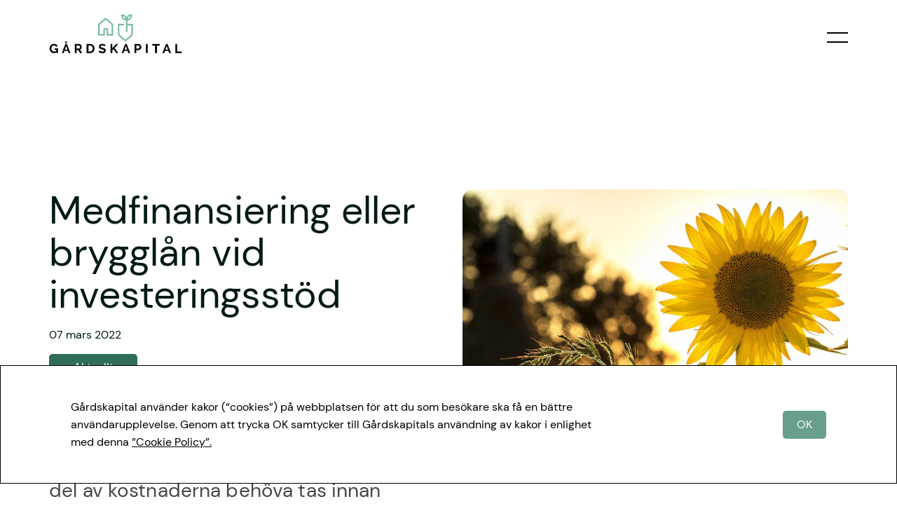

--- FILE ---
content_type: text/html; charset=utf-8
request_url: https://www.gardskapital.se/nyheter/finansiering-investeringsstod
body_size: 41760
content:
<!DOCTYPE html><html lang="sv"><head><meta charSet="utf-8"/><meta name="viewport" content="width=device-width"/><title>Gårdskapital | Medfinansiering eller brygglån vid investeringsstöd</title><meta property="og:title" content="Gårdskapital | Medfinansiering eller brygglån vid investeringsstöd"/><meta property="og:type" content="Website"/><meta property="og:description" content="Behovet av finansiering i svenskt lantbruk är stort. Det krävs betydande kapitaltillskott för att finansiera fastighetsöverlåtelser, underinvesteringar i befintliga lantbruksföretag samt nya investeringar för tillväxt. De senaste årens extremväder visar också på behovet av investeringar för anpassning till en alltmer oförutsägbar väderlek."/><meta property="og:image" content="https://images.prismic.io/gardskapital/293798b5-9000-49d5-9978-f1d46a77644d_sunflower-g56c3b1b0a_1920.jpg?auto=compress,format&amp;rect=0,136,1920,1008&amp;w=1200&amp;h=630"/><meta property="og:image:secure_url" content="https://images.prismic.io/gardskapital/293798b5-9000-49d5-9978-f1d46a77644d_sunflower-g56c3b1b0a_1920.jpg?auto=compress,format&amp;rect=0,136,1920,1008&amp;w=1200&amp;h=630"/><meta property="og:url" content="https://www.gardskapital.se/nyheter/finansiering-investeringsstod"/><meta property="url" content="https://www.gardskapital.se/nyheter/finansiering-investeringsstod"/><meta name="twitter:title" content="Gårdskapital | Medfinansiering eller brygglån vid investeringsstöd"/><meta name="twitter:description" content="Behovet av finansiering i svenskt lantbruk är stort. Det krävs betydande kapitaltillskott för att finansiera fastighetsöverlåtelser, underinvesteringar i befintliga lantbruksföretag samt nya investeringar för tillväxt. De senaste årens extremväder visar också på behovet av investeringar för anpassning till en alltmer oförutsägbar väderlek."/><meta name="twitter:site" content="https://www.gardskapital.se/nyheter/finansiering-investeringsstod"/><meta name="twitter:image" content="https://images.prismic.io/gardskapital/293798b5-9000-49d5-9978-f1d46a77644d_sunflower-g56c3b1b0a_1920.jpg?auto=compress,format&amp;rect=0,136,1920,1008&amp;w=1200&amp;h=630"/><meta property="description" content="Behovet av finansiering i svenskt lantbruk är stort. Det krävs betydande kapitaltillskott för att finansiera fastighetsöverlåtelser, underinvesteringar i befintliga lantbruksföretag samt nya investeringar för tillväxt. De senaste årens extremväder visar också på behovet av investeringar för anpassning till en alltmer oförutsägbar väderlek."/><meta name="robots" content="index, follow"/><meta property="og:type" content="article"/><link rel="preload" as="image" imagesrcset="/_next/image?url=https%3A%2F%2Fimages.prismic.io%2Fgardskapital%2FaLBFomGNHVfTOZrD_38884ad3-f4bd-414e-b573-f15fd69a9a0a.jpg%3Fauto%3Dformat%2Ccompress%26rect%3D0%2C0%2C2048%2C1536%26w%3D1400%26h%3D1050&amp;w=450&amp;q=75 450w, /_next/image?url=https%3A%2F%2Fimages.prismic.io%2Fgardskapital%2FaLBFomGNHVfTOZrD_38884ad3-f4bd-414e-b573-f15fd69a9a0a.jpg%3Fauto%3Dformat%2Ccompress%26rect%3D0%2C0%2C2048%2C1536%26w%3D1400%26h%3D1050&amp;w=768&amp;q=75 768w, /_next/image?url=https%3A%2F%2Fimages.prismic.io%2Fgardskapital%2FaLBFomGNHVfTOZrD_38884ad3-f4bd-414e-b573-f15fd69a9a0a.jpg%3Fauto%3Dformat%2Ccompress%26rect%3D0%2C0%2C2048%2C1536%26w%3D1400%26h%3D1050&amp;w=1170&amp;q=75 1170w, /_next/image?url=https%3A%2F%2Fimages.prismic.io%2Fgardskapital%2FaLBFomGNHVfTOZrD_38884ad3-f4bd-414e-b573-f15fd69a9a0a.jpg%3Fauto%3Dformat%2Ccompress%26rect%3D0%2C0%2C2048%2C1536%26w%3D1400%26h%3D1050&amp;w=1440&amp;q=75 1440w, /_next/image?url=https%3A%2F%2Fimages.prismic.io%2Fgardskapital%2FaLBFomGNHVfTOZrD_38884ad3-f4bd-414e-b573-f15fd69a9a0a.jpg%3Fauto%3Dformat%2Ccompress%26rect%3D0%2C0%2C2048%2C1536%26w%3D1400%26h%3D1050&amp;w=1920&amp;q=75 1920w, /_next/image?url=https%3A%2F%2Fimages.prismic.io%2Fgardskapital%2FaLBFomGNHVfTOZrD_38884ad3-f4bd-414e-b573-f15fd69a9a0a.jpg%3Fauto%3Dformat%2Ccompress%26rect%3D0%2C0%2C2048%2C1536%26w%3D1400%26h%3D1050&amp;w=2048&amp;q=75 2048w, /_next/image?url=https%3A%2F%2Fimages.prismic.io%2Fgardskapital%2FaLBFomGNHVfTOZrD_38884ad3-f4bd-414e-b573-f15fd69a9a0a.jpg%3Fauto%3Dformat%2Ccompress%26rect%3D0%2C0%2C2048%2C1536%26w%3D1400%26h%3D1050&amp;w=3840&amp;q=75 3840w" imagesizes="100vw"/><link rel="preload" as="image" imagesrcset="/_next/image?url=https%3A%2F%2Fimages.prismic.io%2Fgardskapital%2FaNLgNZ5xUNkB1CDz_Blogheadersse.png%3Fauto%3Dformat%2Ccompress%26rect%3D0%2C0%2C1024%2C592%26w%3D1400%26h%3D809&amp;w=450&amp;q=75 450w, /_next/image?url=https%3A%2F%2Fimages.prismic.io%2Fgardskapital%2FaNLgNZ5xUNkB1CDz_Blogheadersse.png%3Fauto%3Dformat%2Ccompress%26rect%3D0%2C0%2C1024%2C592%26w%3D1400%26h%3D809&amp;w=768&amp;q=75 768w, /_next/image?url=https%3A%2F%2Fimages.prismic.io%2Fgardskapital%2FaNLgNZ5xUNkB1CDz_Blogheadersse.png%3Fauto%3Dformat%2Ccompress%26rect%3D0%2C0%2C1024%2C592%26w%3D1400%26h%3D809&amp;w=1170&amp;q=75 1170w, /_next/image?url=https%3A%2F%2Fimages.prismic.io%2Fgardskapital%2FaNLgNZ5xUNkB1CDz_Blogheadersse.png%3Fauto%3Dformat%2Ccompress%26rect%3D0%2C0%2C1024%2C592%26w%3D1400%26h%3D809&amp;w=1440&amp;q=75 1440w, /_next/image?url=https%3A%2F%2Fimages.prismic.io%2Fgardskapital%2FaNLgNZ5xUNkB1CDz_Blogheadersse.png%3Fauto%3Dformat%2Ccompress%26rect%3D0%2C0%2C1024%2C592%26w%3D1400%26h%3D809&amp;w=1920&amp;q=75 1920w, /_next/image?url=https%3A%2F%2Fimages.prismic.io%2Fgardskapital%2FaNLgNZ5xUNkB1CDz_Blogheadersse.png%3Fauto%3Dformat%2Ccompress%26rect%3D0%2C0%2C1024%2C592%26w%3D1400%26h%3D809&amp;w=2048&amp;q=75 2048w, /_next/image?url=https%3A%2F%2Fimages.prismic.io%2Fgardskapital%2FaNLgNZ5xUNkB1CDz_Blogheadersse.png%3Fauto%3Dformat%2Ccompress%26rect%3D0%2C0%2C1024%2C592%26w%3D1400%26h%3D809&amp;w=3840&amp;q=75 3840w" imagesizes="100vw"/><link rel="preload" as="image" imagesrcset="/_next/image?url=https%3A%2F%2Fimages.prismic.io%2Fgardskapital%2FaJtUyKTt2nPbaOgr_Bild0.png%3Fauto%3Dformat%252Ccompress%26rect%3D0%252C1%252C4407%252C2481%26w%3D1400%26h%3D788&amp;w=450&amp;q=75 450w, /_next/image?url=https%3A%2F%2Fimages.prismic.io%2Fgardskapital%2FaJtUyKTt2nPbaOgr_Bild0.png%3Fauto%3Dformat%252Ccompress%26rect%3D0%252C1%252C4407%252C2481%26w%3D1400%26h%3D788&amp;w=768&amp;q=75 768w, /_next/image?url=https%3A%2F%2Fimages.prismic.io%2Fgardskapital%2FaJtUyKTt2nPbaOgr_Bild0.png%3Fauto%3Dformat%252Ccompress%26rect%3D0%252C1%252C4407%252C2481%26w%3D1400%26h%3D788&amp;w=1170&amp;q=75 1170w, /_next/image?url=https%3A%2F%2Fimages.prismic.io%2Fgardskapital%2FaJtUyKTt2nPbaOgr_Bild0.png%3Fauto%3Dformat%252Ccompress%26rect%3D0%252C1%252C4407%252C2481%26w%3D1400%26h%3D788&amp;w=1440&amp;q=75 1440w, /_next/image?url=https%3A%2F%2Fimages.prismic.io%2Fgardskapital%2FaJtUyKTt2nPbaOgr_Bild0.png%3Fauto%3Dformat%252Ccompress%26rect%3D0%252C1%252C4407%252C2481%26w%3D1400%26h%3D788&amp;w=1920&amp;q=75 1920w, /_next/image?url=https%3A%2F%2Fimages.prismic.io%2Fgardskapital%2FaJtUyKTt2nPbaOgr_Bild0.png%3Fauto%3Dformat%252Ccompress%26rect%3D0%252C1%252C4407%252C2481%26w%3D1400%26h%3D788&amp;w=2048&amp;q=75 2048w, /_next/image?url=https%3A%2F%2Fimages.prismic.io%2Fgardskapital%2FaJtUyKTt2nPbaOgr_Bild0.png%3Fauto%3Dformat%252Ccompress%26rect%3D0%252C1%252C4407%252C2481%26w%3D1400%26h%3D788&amp;w=3840&amp;q=75 3840w" imagesizes="100vw"/><link rel="preload" as="image" imagesrcset="/_next/image?url=https%3A%2F%2Fimages.prismic.io%2Fgardskapital%2FaChn2CdWJ-7kSQG2_Fieldtrialseagronommaj2025artikel.png%3Fauto%3Dformat%252Ccompress%26w%3D1400%26h%3D809&amp;w=450&amp;q=75 450w, /_next/image?url=https%3A%2F%2Fimages.prismic.io%2Fgardskapital%2FaChn2CdWJ-7kSQG2_Fieldtrialseagronommaj2025artikel.png%3Fauto%3Dformat%252Ccompress%26w%3D1400%26h%3D809&amp;w=768&amp;q=75 768w, /_next/image?url=https%3A%2F%2Fimages.prismic.io%2Fgardskapital%2FaChn2CdWJ-7kSQG2_Fieldtrialseagronommaj2025artikel.png%3Fauto%3Dformat%252Ccompress%26w%3D1400%26h%3D809&amp;w=1170&amp;q=75 1170w, /_next/image?url=https%3A%2F%2Fimages.prismic.io%2Fgardskapital%2FaChn2CdWJ-7kSQG2_Fieldtrialseagronommaj2025artikel.png%3Fauto%3Dformat%252Ccompress%26w%3D1400%26h%3D809&amp;w=1440&amp;q=75 1440w, /_next/image?url=https%3A%2F%2Fimages.prismic.io%2Fgardskapital%2FaChn2CdWJ-7kSQG2_Fieldtrialseagronommaj2025artikel.png%3Fauto%3Dformat%252Ccompress%26w%3D1400%26h%3D809&amp;w=1920&amp;q=75 1920w, /_next/image?url=https%3A%2F%2Fimages.prismic.io%2Fgardskapital%2FaChn2CdWJ-7kSQG2_Fieldtrialseagronommaj2025artikel.png%3Fauto%3Dformat%252Ccompress%26w%3D1400%26h%3D809&amp;w=2048&amp;q=75 2048w, /_next/image?url=https%3A%2F%2Fimages.prismic.io%2Fgardskapital%2FaChn2CdWJ-7kSQG2_Fieldtrialseagronommaj2025artikel.png%3Fauto%3Dformat%252Ccompress%26w%3D1400%26h%3D809&amp;w=3840&amp;q=75 3840w" imagesizes="100vw"/><link rel="preload" as="image" imagesrcset="/_next/image?url=https%3A%2F%2Fimages.prismic.io%2Fgardskapital%2FZ_9kQevxEdbNPG_7__nybildartikelfrivilligakolkreditmarknaden.png%3Fauto%3Dformat%252Ccompress%26rect%3D232%252C217%252C3605%252C2029%26w%3D1400%26h%3D788&amp;w=450&amp;q=75 450w, /_next/image?url=https%3A%2F%2Fimages.prismic.io%2Fgardskapital%2FZ_9kQevxEdbNPG_7__nybildartikelfrivilligakolkreditmarknaden.png%3Fauto%3Dformat%252Ccompress%26rect%3D232%252C217%252C3605%252C2029%26w%3D1400%26h%3D788&amp;w=768&amp;q=75 768w, /_next/image?url=https%3A%2F%2Fimages.prismic.io%2Fgardskapital%2FZ_9kQevxEdbNPG_7__nybildartikelfrivilligakolkreditmarknaden.png%3Fauto%3Dformat%252Ccompress%26rect%3D232%252C217%252C3605%252C2029%26w%3D1400%26h%3D788&amp;w=1170&amp;q=75 1170w, /_next/image?url=https%3A%2F%2Fimages.prismic.io%2Fgardskapital%2FZ_9kQevxEdbNPG_7__nybildartikelfrivilligakolkreditmarknaden.png%3Fauto%3Dformat%252Ccompress%26rect%3D232%252C217%252C3605%252C2029%26w%3D1400%26h%3D788&amp;w=1440&amp;q=75 1440w, /_next/image?url=https%3A%2F%2Fimages.prismic.io%2Fgardskapital%2FZ_9kQevxEdbNPG_7__nybildartikelfrivilligakolkreditmarknaden.png%3Fauto%3Dformat%252Ccompress%26rect%3D232%252C217%252C3605%252C2029%26w%3D1400%26h%3D788&amp;w=1920&amp;q=75 1920w, /_next/image?url=https%3A%2F%2Fimages.prismic.io%2Fgardskapital%2FZ_9kQevxEdbNPG_7__nybildartikelfrivilligakolkreditmarknaden.png%3Fauto%3Dformat%252Ccompress%26rect%3D232%252C217%252C3605%252C2029%26w%3D1400%26h%3D788&amp;w=2048&amp;q=75 2048w, /_next/image?url=https%3A%2F%2Fimages.prismic.io%2Fgardskapital%2FZ_9kQevxEdbNPG_7__nybildartikelfrivilligakolkreditmarknaden.png%3Fauto%3Dformat%252Ccompress%26rect%3D232%252C217%252C3605%252C2029%26w%3D1400%26h%3D788&amp;w=3840&amp;q=75 3840w" imagesizes="100vw"/><link rel="preload" as="image" imagesrcset="/_next/image?url=https%3A%2F%2Fimages.prismic.io%2Fgardskapital%2FaE7MjbNJEFaPX-I1_Blogheadersjuni2025.png%3Fauto%3Dformat%2Ccompress%26rect%3D0%2C0%2C1024%2C592%26w%3D1400%26h%3D809&amp;w=450&amp;q=75 450w, /_next/image?url=https%3A%2F%2Fimages.prismic.io%2Fgardskapital%2FaE7MjbNJEFaPX-I1_Blogheadersjuni2025.png%3Fauto%3Dformat%2Ccompress%26rect%3D0%2C0%2C1024%2C592%26w%3D1400%26h%3D809&amp;w=768&amp;q=75 768w, /_next/image?url=https%3A%2F%2Fimages.prismic.io%2Fgardskapital%2FaE7MjbNJEFaPX-I1_Blogheadersjuni2025.png%3Fauto%3Dformat%2Ccompress%26rect%3D0%2C0%2C1024%2C592%26w%3D1400%26h%3D809&amp;w=1170&amp;q=75 1170w, /_next/image?url=https%3A%2F%2Fimages.prismic.io%2Fgardskapital%2FaE7MjbNJEFaPX-I1_Blogheadersjuni2025.png%3Fauto%3Dformat%2Ccompress%26rect%3D0%2C0%2C1024%2C592%26w%3D1400%26h%3D809&amp;w=1440&amp;q=75 1440w, /_next/image?url=https%3A%2F%2Fimages.prismic.io%2Fgardskapital%2FaE7MjbNJEFaPX-I1_Blogheadersjuni2025.png%3Fauto%3Dformat%2Ccompress%26rect%3D0%2C0%2C1024%2C592%26w%3D1400%26h%3D809&amp;w=1920&amp;q=75 1920w, /_next/image?url=https%3A%2F%2Fimages.prismic.io%2Fgardskapital%2FaE7MjbNJEFaPX-I1_Blogheadersjuni2025.png%3Fauto%3Dformat%2Ccompress%26rect%3D0%2C0%2C1024%2C592%26w%3D1400%26h%3D809&amp;w=2048&amp;q=75 2048w, /_next/image?url=https%3A%2F%2Fimages.prismic.io%2Fgardskapital%2FaE7MjbNJEFaPX-I1_Blogheadersjuni2025.png%3Fauto%3Dformat%2Ccompress%26rect%3D0%2C0%2C1024%2C592%26w%3D1400%26h%3D809&amp;w=3840&amp;q=75 3840w" imagesizes="100vw"/><meta name="next-head-count" content="23"/><meta charSet="utf-8"/><meta name="language" content="Swedish"/><meta name="keywords" content=""/><meta name="author" content="Gårdskapital"/><meta name="copyright" content="Gårdskapital"/><meta name="robots" content="index, follow"/><link rel="shortcut icon" href="/favicon.png"/><link rel="apple-touch-icon" href="/favicon.png"/><link rel="stylesheet" href="/fonts.css"/><noscript data-n-css=""></noscript><script defer="" nomodule="" src="/_next/static/chunks/polyfills-c67a75d1b6f99dc8.js"></script><script defer="" src="/_next/static/chunks/8741.e901b8ad0f018486.js"></script><script defer="" src="/_next/static/chunks/6088.a82844058ed0dbe2.js"></script><script defer="" src="/_next/static/chunks/9909.8b4e3158514a81bd.js"></script><script defer="" src="/_next/static/chunks/3463.bdda9bf09a76fc43.js"></script><script defer="" src="/_next/static/chunks/2635.54faa1025e7eba3d.js"></script><script defer="" src="/_next/static/chunks/4230.4cccc398fc137dee.js"></script><script src="/_next/static/chunks/webpack-fa85dd2f07259c11.js" defer=""></script><script src="/_next/static/chunks/framework-a661be0ab3977016.js" defer=""></script><script src="/_next/static/chunks/main-835dc9f575f4cd31.js" defer=""></script><script src="/_next/static/chunks/pages/_app-0f2cbc0b74dca15e.js" defer=""></script><script src="/_next/static/chunks/5675-9c4709bec5595a96.js" defer=""></script><script src="/_next/static/chunks/7046-934154c9ef1ef501.js" defer=""></script><script src="/_next/static/chunks/3925-10fb6fbfa901f749.js" defer=""></script><script src="/_next/static/chunks/pages/nyheter/%5Buid%5D-8718963688eaaa58.js" defer=""></script><script src="/_next/static/_bfZ5rJtUgfArUP7s4YP7/_buildManifest.js" defer=""></script><script src="/_next/static/_bfZ5rJtUgfArUP7s4YP7/_ssgManifest.js" defer=""></script><style data-styled="" data-styled-version="5.3.11">*,*::before,*::after{box-sizing:border-box;}/*!sc*/
*{-webkit-font-smoothing:antialiased;-moz-osx-font-smoothing:grayscale;}/*!sc*/
:root{--transition:cubic-bezier(0.37,0,0.63,1);--borderRadius-lg:15px;--borderRadius-sm:5px;--white:#fff;--whiteHover:#fff;--black:#000;--blackHover:#000;--dark:#001a17;--light:#d8f9ea;--primary:#002723;--primaryHover:#306e5b;--primaryTextColor:#fff;--secondary:#689e8d;--secondaryHover:#689e8d;--secondaryTextColor:#fff;--linkColor:var(--primary);--linkHover:var(--primaryHover);--buttonFontWeight:600;--textColor:var(--dark);--shadow:0 6px 40px -3px rgba(0,0,0,0.08);--shadowSmall:0 3px 20px -1px rgba(0,0,0,0.15);--spacing-xl:100px;--spacing-lg:60px;--spacing-md:30px;--spacing-sm:15px;--spacing-xs:8px;--font-xl:100px;--font-lg:75px;--font-md:55px;--font-sm:26px;--font-xs:22px;--font-text:18px;--lineHeightHeadingLarge:1em;--lineHeightHeading:1.1em;--lineHeightText:1.6em;}/*!sc*/
ul[class],ol[class]{padding:0;}/*!sc*/
body,h1,h2,h3,h4,ul[class],ol[class],figure,blockquote,dl,dd{margin:0;}/*!sc*/
body{min-height:100vh;text-rendering:optimizeSpeed;line-height:var(--lineHeightText);color:var(--dark);}/*!sc*/
*::selection{background-color:var(--secondary);}/*!sc*/
body,pre{font-family:'DM Sans',sans-serif;}/*!sc*/
ul[class],ol[class]{list-style:none;}/*!sc*/
a{-webkit-text-decoration:none;text-decoration:none;cursor:pointer;}/*!sc*/
img{max-width:100%;display:block;}/*!sc*/
input,button,textarea,select{font:inherit;}/*!sc*/
@media (prefers-reduced-motion:reduce){*{-webkit-animation-duration:0.01ms !important;animation-duration:0.01ms !important;-webkit-animation-iteration-count:1 !important;animation-iteration-count:1 !important;-webkit-transition-duration:0.01ms !important;transition-duration:0.01ms !important;-webkit-scroll-behavior:auto !important;-moz-scroll-behavior:auto !important;-ms-scroll-behavior:auto !important;scroll-behavior:auto !important;}}/*!sc*/
p .p{font-size:var(--font-text);line-height:var(--lineHeightText);color:var(--textColor);}/*!sc*/
.mega{font-size:80px;}/*!sc*/
@media (min-width:768px){.mega{font-size:140px;line-height:180px;}}/*!sc*/
@media (min-width:768px){.font-quote{font-size:42px;line-height:48px;font-weight:400;}}/*!sc*/
.capitalize{text-transform:capitalize;}/*!sc*/
.h1{font-size:var(--font-md);font-weight:400;line-height:var(--lineHeightHeadingLarge);}/*!sc*/
@media (min-width:768px){.h1{font-size:var(--font-lg);}}/*!sc*/
.h2{font-size:var(--font-sm);font-weight:500;line-height:var(--lineHeightHeading);}/*!sc*/
@media (min-width:768px){.h2{font-size:var(--font-md);}}/*!sc*/
.h3{font-size:24px;font-weight:600;line-height:1.25em;}/*!sc*/
@media (min-width:768px){.h3{font-size:32px;}}/*!sc*/
.h4{font-size:var(--font-xs);font-weight:400;line-height:var(--lineHeightHeading);}/*!sc*/
@media (min-width:768px){.h4{font-size:var(--font-sm);}}/*!sc*/
.h5{font-size:var(--font-xs);font-weight:400;line-height:var(--lineHeightHeading);}/*!sc*/
.uppercase{text-transform:uppercase;opacity:0.6;-webkit-letter-spacing:2px;-moz-letter-spacing:2px;-ms-letter-spacing:2px;letter-spacing:2px;}/*!sc*/
#chartdiv{width:100%;height:500px;max-width:100%;}/*!sc*/
.black{color:var(--black);}/*!sc*/
.no-top{padding-top:0px;}/*!sc*/
.amcharts-range-selector-range-wrapper{display:none;}/*!sc*/
.amcharts-range-selector-period-title{display:none;}/*!sc*/
.amcharts-range-selector-period-wrapper{display:-webkit-box;display:-webkit-flex;display:-ms-flexbox;display:flex;border-bottom:1px solid rgb(255 255 255 / 20%);border-top:1px solid rgb(255 255 255 / 20%);}/*!sc*/
.amcharts-range-selector-period-button{-webkit-appearance:none;-moz-appearance:none;appearance:none;border:none;color:#fff;background:rgb(255 255 255 / 0%);width:100%;cursor:pointer;padding:22px 10px;border-bottom:2px solid rgb(58 200 130 / 0%);outline:none;}/*!sc*/
.amcharts-range-selector-period-button:hover{border-bottom:2px solid rgb(58 200 130 / 100%);background:rgb(255 255 255 / 3%);}/*!sc*/
.featured-image{margin:0px auto;position:relative;height:0px;overflow:hidden;border-radius:0px 0px 60px 0px;margin-bottom:var(--spacing-lg);}/*!sc*/
.featured-image img{position:absolute;top:0px;left:0px;right:0px;bottom:0px;width:100%;height:100%;object-fit:cover;}/*!sc*/
.featured-image.square{padding-bottom:100%;}/*!sc*/
.featured-image.profile{padding-bottom:120%;}/*!sc*/
.featured-image.rectangle{padding-bottom:56.25%;}/*!sc*/
data-styled.g1[id="sc-global-eohLCR1"]{content:"sc-global-eohLCR1,"}/*!sc*/
.cEFDhE{width:100%;margin:0px auto;padding:0px var(--spacing-sm);max-width:750px;}/*!sc*/
@media (min-width:768px){.cEFDhE{max-width:970px;padding:0px var(--spacing-sm);}}/*!sc*/
@media (min-width:1170px){.cEFDhE{padding:0px var(--spacing-sm);max-width:1170px;}}/*!sc*/
@media (min-width:1440px){.cEFDhE{padding:0px var(--spacing-xl);max-width:1440px;}}/*!sc*/
data-styled.g2[id="sc-2ab74a8f-0"]{content:"cEFDhE,"}/*!sc*/
.lgbYOG{margin-top:170px;display:-webkit-box;display:-webkit-flex;display:-ms-flexbox;display:flex;-webkit-flex-direction:column-reverse;-ms-flex-direction:column-reverse;flex-direction:column-reverse;}/*!sc*/
@media (min-width:768px){.lgbYOG{display:grid;grid-template-columns:1fr;grid-gap:40px;grid-template-columns:1fr 1fr;}}/*!sc*/
data-styled.g3[id="sc-2ab74a8f-1"]{content:"lgbYOG,"}/*!sc*/
.kMrhIR{padding:var(--spacing-lg) 0px;z-index:1;}/*!sc*/
@media (min-width:768px){.kMrhIR{padding:var(--spacing-xl) 0px;}}/*!sc*/
.kMrhIR.short{padding:var(--spacing-md) 0px;}/*!sc*/
.kMrhIR.White + .White{padding-top:0px;}/*!sc*/
.kMrhIR.Dark + .Dark{padding-top:0px;}/*!sc*/
data-styled.g5[id="sc-2ab74a8f-3"]{content:"kMrhIR,"}/*!sc*/
.gcymyf{min-height:75vh;}/*!sc*/
.gcymyf .White + .White{padding-top:0px;}/*!sc*/
.gcymyf .Dark + .Dark{padding-top:0px;}/*!sc*/
data-styled.g6[id="sc-2ab74a8f-4"]{content:"gcymyf,"}/*!sc*/
.epIQxL{display:-webkit-box;display:-webkit-flex;display:-ms-flexbox;display:flex;-webkit-box-pack:justify;-webkit-justify-content:space-between;-ms-flex-pack:justify;justify-content:space-between;-webkit-align-items:center;-webkit-box-align:center;-ms-flex-align:center;align-items:center;margin-bottom:var(--spacing-md);}/*!sc*/
.epIQxL .title .subtitle{font-size:30px;}/*!sc*/
.epIQxL .actions{margin-right:-15px;}/*!sc*/
.epIQxL .actions svg{height:50px;width:50px;cursor:pointer;}/*!sc*/
data-styled.g7[id="sc-2ab74a8f-5"]{content:"epIQxL,"}/*!sc*/
.gqinUf{grid-area:'first';}/*!sc*/
.gqinUf h2{margin:1.5rem 0px 0px;font-size:var(--font-xs);font-weight:600;line-height:var(--lineHeightHeading);}/*!sc*/
@media (min-width:768px){.gqinUf h2{font-size:var(--font-sm);}}/*!sc*/
.gqinUf h3{margin:1.5rem 0px 0px;font-size:var(--font-text);font-weight:600;line-height:var(--lineHeightHeading);}/*!sc*/
.gqinUf p{margin:1rem 0px 0px;}/*!sc*/
.gqinUf > *:first-child{margin-top:0px;}/*!sc*/
.gqinUf.news .sc-2ab74a8f-0{padding:0px;}/*!sc*/
data-styled.g8[id="sc-2ab74a8f-6"]{content:"gqinUf,"}/*!sc*/
.eqkOdI{width:100%;-webkit-box-pack:center;-webkit-justify-content:center;-ms-flex-pack:center;justify-content:center;}/*!sc*/
@media (min-width:768px){.eqkOdI{width:auto;display:-webkit-box;display:-webkit-flex;display:-ms-flexbox;display:flex;-webkit-align-items:center;-webkit-box-align:center;-ms-flex-align:center;align-items:center;}}/*!sc*/
.eqkOdI > *{display:block;}/*!sc*/
@media (min-width:768px){.eqkOdI > *{display:intial;}}/*!sc*/
.eqkOdI > *:not(:first-child){margin-top:var(--spacing-sm);}/*!sc*/
@media (min-width:768px){.eqkOdI > *:not(:first-child){margin-top:0px;margin-left:25px;}}/*!sc*/
data-styled.g9[id="sc-2ab74a8f-7"]{content:"eqkOdI,"}/*!sc*/
@media (min-width:768px){.wuava{position:-webkit-sticky;position:sticky;top:60px;}}/*!sc*/
.wuava .sticky-image{position:relative;height:0px;padding-bottom:76.25%;margin-bottom:10px;}/*!sc*/
@media (max-width:768px){.wuava .sticky-image{padding-bottom:120%;}}/*!sc*/
.wuava .sticky-image img{border-radius:var(--borderRadius-lg);position:absolute;width:100%;height:100%;top:0px;bottom:0px;left:0px;right:0px;object-fit:cover;}/*!sc*/
data-styled.g10[id="sc-2ab74a8f-8"]{content:"wuava,"}/*!sc*/
.elvgUA{height:100%;position:relative;grid-area:'second';}/*!sc*/
.elvgUA .meta{display:-webkit-box;display:-webkit-flex;display:-ms-flexbox;display:flex;font-size:var(--font-xs);margin-bottom:var(--spacing-md);}/*!sc*/
.elvgUA .meta > div{margin-right:var(--spacing-md);}/*!sc*/
.elvgUA .meta > div:last-child{margin-right:0px;}/*!sc*/
@media (max-width:768px){.elvgUA h1{font-size:var(--font-md);}}/*!sc*/
@media (max-width:450px){.elvgUA h1{font-size:40px;}}/*!sc*/
.elvgUA .description-large{margin-top:var(--spacing-md);font-size:var(--font-sm);line-height:1.2em;}/*!sc*/
.elvgUA .description{margin-top:var(--spacing-md);font-size:var(--font-xs);}/*!sc*/
.elvgUA .sc-2ab74a8f-7{margin-top:var(--spacing-md);}/*!sc*/
data-styled.g11[id="sc-2ab74a8f-9"]{content:"elvgUA,"}/*!sc*/
.bkjkGU{margin:var(--spacing-sm) 0px;}/*!sc*/
data-styled.g12[id="sc-2ab74a8f-10"]{content:"bkjkGU,"}/*!sc*/
.kqvdCd{color:var(--white);padding:6px 16px;border-radius:5px;font-size:14px;text-align:center;cursor:pointer;font-weight:var(--buttonFontWeight);white-space:nowrap;-webkit-transition:0.3s all var(--transition);transition:0.3s all var(--transition);height:40px;-webkit-align-items:center;-webkit-box-align:center;-ms-flex-align:center;align-items:center;display:-webkit-inline-box;display:-webkit-inline-flex;display:-ms-inline-flexbox;display:inline-flex;cursor:pointer;font-weight:400;background-color:var(--secondary);border-color:var(--secondary);color:var(--secondaryTextColor);}/*!sc*/
@media (min-width:768px){.kqvdCd{display:-webkit-box;display:-webkit-flex;display:-ms-flexbox;display:flex;padding:8px 20px;font-size:16px;}}/*!sc*/
.kqvdCd:hover{background-color:var(--primary);}/*!sc*/
.kqvdCd svg{height:20px;width:20px;}/*!sc*/
.kqvdCd svg:first-child{margin-right:10px;}/*!sc*/
data-styled.g13[id="sc-44873299-0"]{content:"kqvdCd,"}/*!sc*/
.cnylhq{position:relative;overflow:hidden;z-index:999;}/*!sc*/
.cnylhq a{z-index:999;grid-area:logo;display:block;position:relative;}/*!sc*/
.cnylhq a svg{z-index:999;width:190px;}/*!sc*/
data-styled.g14[id="sc-160c0b45-0"]{content:"cnylhq,"}/*!sc*/
.cXdmDa{display:-webkit-box;display:-webkit-flex;display:-ms-flexbox;display:flex;-webkit-align-items:center;-webkit-box-align:center;-ms-flex-align:center;align-items:center;font-size:var(--fontText);color:black;}/*!sc*/
data-styled.g15[id="sc-160c0b45-1"]{content:"cXdmDa,"}/*!sc*/
.jNtnlf{display:none;}/*!sc*/
@media (min-width:1440px){.jNtnlf{display:-webkit-box;display:-webkit-flex;display:-ms-flexbox;display:flex;-webkit-align-items:center;-webkit-box-align:center;-ms-flex-align:center;align-items:center;}}/*!sc*/
.jNtnlf a{margin-right:var(--spacing-md);position:relative;font-weight:500;font-size:16px;line-height:21px;}/*!sc*/
.jNtnlf a .sc-44873299-0 svg{-webkit-transition:var(--transition) 0.4s;transition:var(--transition) 0.4s;}/*!sc*/
.jNtnlf a .sc-44873299-0:hover{background-color:var(--light);color:var(--black);}/*!sc*/
.jNtnlf a .sc-44873299-0:hover svg{-webkit-transform:translateX(5px);-ms-transform:translateX(5px);transform:translateX(5px);}/*!sc*/
.jNtnlf a .sc-44873299-0:hover svg path{stroke:var(--black);}/*!sc*/
.jNtnlf a:after{content:'';position:absolute;border-bottom:var(--secondary) 2px solid;height:100%;width:0%;top:0;left:0;-webkit-transition:ease 350ms;transition:ease 350ms;}/*!sc*/
.jNtnlf a:last-child:after{display:none;}/*!sc*/
.jNtnlf a:hover:after{width:100%;}/*!sc*/
.jNtnlf a.active:after{width:100%;}/*!sc*/
.jNtnlf a:last-child{margin:0px;}/*!sc*/
data-styled.g16[id="sc-160c0b45-2"]{content:"jNtnlf,"}/*!sc*/
.dTxSzO{padding:20px 0px;position:absolute;top:0px;width:100%;z-index:1000;-webkit-transition:background-color 0.3s ease-in-out;transition:background-color 0.3s ease-in-out;will-change:transform;background:rgba(255,255,255,0);}/*!sc*/
.dTxSzO .header-button{display:none;}/*!sc*/
@media (min-width:768px){.dTxSzO .header-button{display:block;}}/*!sc*/
.dTxSzO .white-logo{opacity:0;}/*!sc*/
.dTxSzO .black-logo{opacity:1;}/*!sc*/
.dTxSzO .sc-2ab74a8f-0{display:-webkit-box;display:-webkit-flex;display:-ms-flexbox;display:flex;-webkit-box-pack:justify;-webkit-justify-content:space-between;-ms-flex-pack:justify;justify-content:space-between;-webkit-align-items:center;-webkit-box-align:center;-ms-flex-align:center;align-items:center;}/*!sc*/
data-styled.g17[id="sc-160c0b45-3"]{content:"dTxSzO,"}/*!sc*/
.hrHEGF{height:2px;width:30px;position:absolute;top:0px;right:0px;-webkit-animation-duration:0.5s;animation-duration:0.5s;-webkit-animation-timing-function:cubic-bezier(0.455,0.03,0.515,0.955);animation-timing-function:cubic-bezier(0.455,0.03,0.515,0.955);-webkit-animation-fill-mode:forwards;animation-fill-mode:forwards;}/*!sc*/
data-styled.g18[id="sc-9079e257-0"]{content:"hrHEGF,"}/*!sc*/
.jnoznM{height:2px;width:30px;bottom:0px;position:absolute;right:0px;-webkit-animation-duration:0.5s;animation-duration:0.5s;-webkit-animation-timing-function:cubic-bezier(0.455,0.03,0.515,0.955);animation-timing-function:cubic-bezier(0.455,0.03,0.515,0.955);-webkit-animation-fill-mode:forwards;animation-fill-mode:forwards;}/*!sc*/
data-styled.g19[id="sc-9079e257-1"]{content:"jnoznM,"}/*!sc*/
.bCKvMa{display:block;position:relative;height:15px;width:30px;margin-left:30px;cursor:pointer;}/*!sc*/
@media (min-width:1440px){.bCKvMa{display:none;}}/*!sc*/
.bCKvMa .sc-9079e257-0{background-color:#000;}/*!sc*/
.bCKvMa .sc-9079e257-1{background-color:#000;}/*!sc*/
.bCKvMa.active .sc-9079e257-0{-webkit-animation-name:cheeseActive;animation-name:cheeseActive;background-color:var(--primary);}/*!sc*/
.bCKvMa.active .sc-9079e257-1{-webkit-animation-name:bunActive;animation-name:bunActive;background-color:var(--primary);}/*!sc*/
.bCKvMa.collapse .sc-9079e257-0{-webkit-animation-name:cheesehidden;animation-name:cheesehidden;}/*!sc*/
.bCKvMa.collapse .sc-9079e257-1{-webkit-animation-name:bunhidden;animation-name:bunhidden;}/*!sc*/
@-webkit-keyframes cheeseActive{0%{width:30px;-webkit-transform:rotate(0deg);-ms-transform:rotate(0deg);transform:rotate(0deg);top:0px;}50%{width:31px;top:0px;-webkit-transform:rotate(0deg);-ms-transform:rotate(0deg);transform:rotate(0deg);}100%{-webkit-transform:rotate(-45deg);-ms-transform:rotate(-45deg);transform:rotate(-45deg);top:7px;width:31px;}}/*!sc*/
@keyframes cheeseActive{0%{width:30px;-webkit-transform:rotate(0deg);-ms-transform:rotate(0deg);transform:rotate(0deg);top:0px;}50%{width:31px;top:0px;-webkit-transform:rotate(0deg);-ms-transform:rotate(0deg);transform:rotate(0deg);}100%{-webkit-transform:rotate(-45deg);-ms-transform:rotate(-45deg);transform:rotate(-45deg);top:7px;width:31px;}}/*!sc*/
@-webkit-keyframes cheesehidden{0%{-webkit-transform:rotate(-45deg);-ms-transform:rotate(-45deg);transform:rotate(-45deg);top:7px;width:31px;}50%{width:31px;top:0px;-webkit-transform:rotate(0deg);-ms-transform:rotate(0deg);transform:rotate(0deg);}100%{width:30px;-webkit-transform:rotate(0deg);-ms-transform:rotate(0deg);transform:rotate(0deg);top:0px;}}/*!sc*/
@keyframes cheesehidden{0%{-webkit-transform:rotate(-45deg);-ms-transform:rotate(-45deg);transform:rotate(-45deg);top:7px;width:31px;}50%{width:31px;top:0px;-webkit-transform:rotate(0deg);-ms-transform:rotate(0deg);transform:rotate(0deg);}100%{width:30px;-webkit-transform:rotate(0deg);-ms-transform:rotate(0deg);transform:rotate(0deg);top:0px;}}/*!sc*/
@-webkit-keyframes bunActive{0%{width:30px;-webkit-transform:rotate(0deg);-ms-transform:rotate(0deg);transform:rotate(0deg);bottom:0px;}50%{width:31px;bottom:0px;-webkit-transform:rotate(0deg);-ms-transform:rotate(0deg);transform:rotate(0deg);}100%{-webkit-transform:rotate(45deg);-ms-transform:rotate(45deg);transform:rotate(45deg);bottom:6px;width:31px;}}/*!sc*/
@keyframes bunActive{0%{width:30px;-webkit-transform:rotate(0deg);-ms-transform:rotate(0deg);transform:rotate(0deg);bottom:0px;}50%{width:31px;bottom:0px;-webkit-transform:rotate(0deg);-ms-transform:rotate(0deg);transform:rotate(0deg);}100%{-webkit-transform:rotate(45deg);-ms-transform:rotate(45deg);transform:rotate(45deg);bottom:6px;width:31px;}}/*!sc*/
@-webkit-keyframes bunhidden{0%{-webkit-transform:rotate(45deg);-ms-transform:rotate(45deg);transform:rotate(45deg);bottom:6px;width:31px;}50%{width:31px;bottom:0px;-webkit-transform:rotate(0deg);-ms-transform:rotate(0deg);transform:rotate(0deg);}100%{width:25px;-webkit-transform:rotate(0deg);-ms-transform:rotate(0deg);transform:rotate(0deg);bottom:0px;}}/*!sc*/
@keyframes bunhidden{0%{-webkit-transform:rotate(45deg);-ms-transform:rotate(45deg);transform:rotate(45deg);bottom:6px;width:31px;}50%{width:31px;bottom:0px;-webkit-transform:rotate(0deg);-ms-transform:rotate(0deg);transform:rotate(0deg);}100%{width:25px;-webkit-transform:rotate(0deg);-ms-transform:rotate(0deg);transform:rotate(0deg);bottom:0px;}}/*!sc*/
data-styled.g20[id="sc-9079e257-2"]{content:"bCKvMa,"}/*!sc*/
.flRsJp{border:1.5px solid var(--primary);border-radius:var(--borderRadius-sm);margin-right:20px;padding:4px 8px;min-width:126px;display:-webkit-inline-box;display:-webkit-inline-flex;display:-ms-inline-flexbox;display:inline-flex;-webkit-box-pack:center;-webkit-justify-content:center;-ms-flex-pack:center;justify-content:center;-webkit-align-items:center;-webkit-box-align:center;-ms-flex-align:center;align-items:center;cursor:pointer;-webkit-transition:var(--transition) 0.4s;transition:var(--transition) 0.4s;}/*!sc*/
@media (min-width:768px){.flRsJp:hover{-webkit-transform:scale(1.1);-ms-transform:scale(1.1);transform:scale(1.1);}}/*!sc*/
data-styled.g25[id="sc-2ebb20ca-0"]{content:"flRsJp,"}/*!sc*/
.eBIJPI{margin-bottom:var(--spacing-sm);pointer-events:none;}/*!sc*/
.eBIJPI .sc-2ebb20ca-0{pointer-events:none;background-color:var(--primaryHover);color:var(--white);border:transparent 1.5px solid;}/*!sc*/
.hvvnPy{color:var(--black);margin-bottom:var(--spacing-sm);}/*!sc*/
data-styled.g26[id="sc-2ebb20ca-1"]{content:"eBIJPI,hvvnPy,"}/*!sc*/
.exKtie{white-space:initial;-webkit-transition:0.3s all var(--transition);transition:0.3s all var(--transition);will-change:transform;}/*!sc*/
.exKtie .news-image{position:relative;overflow:hidden;margin-bottom:var(--spacing-sm);border-radius:var(--borderRadius-lg);padding-bottom:76.25%;}/*!sc*/
.exKtie .news-image img{-webkit-transition:0.3s all var(--transition);transition:0.3s all var(--transition);-webkit-transform:scale(1);-ms-transform:scale(1);transform:scale(1);}/*!sc*/
.exKtie .news-image .banner{position:absolute;top:var(--spacing-sm);left:0px;z-index:2;}/*!sc*/
.exKtie .news-image svg{position:absolute;top:var(--spacing-sm);right:var(--spacing-sm);z-index:2;}/*!sc*/
.exKtie .news-image iframe{pointer-events:none;}/*!sc*/
.exKtie h5,.exKtie p{-webkit-transition:var(--transition) 0.4s;transition:var(--transition) 0.4s;}/*!sc*/
.exKtie h5{margin:0px 0px var(--spacing-xs);color:var(--black);}/*!sc*/
.exKtie p{color:var(--secondary);}/*!sc*/
@media (max-width:768px){.exKtie p{font-size:14px;}}/*!sc*/
@media (min-width:768px){.exKtie p{margin:var(--spacing-xxs) 0px 0px;}}/*!sc*/
.exKtie:hover{-webkit-transform:scale(0.98);-ms-transform:scale(0.98);transform:scale(0.98);}/*!sc*/
.exKtie:hover .news-image img{-webkit-transform:scale(1.05);-ms-transform:scale(1.05);transform:scale(1.05);}/*!sc*/
.exKtie:hover .sc-2ebb20ca-0{color:var(--primaryHover);border:1.5px solid var(--secondary);-webkit-transform:unset;-ms-transform:unset;transform:unset;}/*!sc*/
.exKtie:hover .h5,.exKtie:hover p{color:var(--primaryHover);}/*!sc*/
data-styled.g31[id="sc-cfe84f93-0"]{content:"exKtie,"}/*!sc*/
.btxbB{padding-bottom:var(--spacing-md);position:relative;grid-column:span 2;}/*!sc*/
.btxbB h1{font-size:var(--font-md);font-weight:400;line-height:var(--lineHeightHeadingLarge);}/*!sc*/
@media (min-width:768px){.btxbB h1{font-size:var(--font-lg);}}/*!sc*/
.btxbB h2{font-size:var(--font-sm);font-weight:500;line-height:var(--lineHeightHeading);}/*!sc*/
@media (min-width:768px){.btxbB h2{font-size:var(--font-md);}}/*!sc*/
.btxbB a{color:var(--secondary);}/*!sc*/
.btxbB a:hover{opacity:0.4;}/*!sc*/
.btxbB h4{color:#000;line-height:1.2em;}/*!sc*/
.btxbB h5{margin:2em 0px 0.5em;color:#000;line-height:1.2em;}/*!sc*/
.btxbB strong{color:#000;}/*!sc*/
.btxbB pre{background:#000;padding:20px;border-radius:6px;color:white;line-height:1.5em;overflow:auto;white-space:normal;}/*!sc*/
.btxbB p{margin-bottom:1em;font-size:18px;line-height:1.45em;overflow-wrap:break-word;}/*!sc*/
.btxbB > *:first-child{margin-top:0px !important;}/*!sc*/
.btxbB img{border-radius:var(--borderRadius-lg);}/*!sc*/
data-styled.g33[id="sc-74f11265-0"]{content:"btxbB,"}/*!sc*/
.AxCTa{background-color:var(--primary);padding-top:90px;padding-bottom:120px;position:relative;}/*!sc*/
@media (min-width:768px){.AxCTa{height:420px;}}/*!sc*/
@media (min-width:768px){.AxCTa .sc-2ab74a8f-0{display:grid;grid-gap:60px;grid-template-columns:1fr 1fr 1fr 1fr;}}/*!sc*/
@media (min-width:1170px){.AxCTa .sc-2ab74a8f-0{grid-gap:60px;grid-template-columns:1.5fr 1fr 1fr 1fr 1fr;}}/*!sc*/
data-styled.g36[id="sc-87d59d41-0"]{content:"AxCTa,"}/*!sc*/
.fUtRHJ{line-height:15px !important;}/*!sc*/
.fUtRHJ a{opacity:1;display:block;-webkit-transition:0.25s all var(--transition);transition:0.25s all var(--transition);margin-bottom:var(--spacing-md);}/*!sc*/
.fUtRHJ a:hover{opacity:0.6;}/*!sc*/
.fUtRHJ small{color:var(--light);font-size:12px;max-width:210px;line-height:15.62px;display:inline-block;}/*!sc*/
@media (max-width:768px){.fUtRHJ small{width:40%;}}/*!sc*/
data-styled.g37[id="sc-87d59d41-1"]{content:"fUtRHJ,"}/*!sc*/
.cRDPPF{margin-bottom:30px;}/*!sc*/
.cRDPPF:last-child{margin-bottom:0px;}/*!sc*/
@media (min-width:768px){.cRDPPF{margin-bottom:0px;}}/*!sc*/
@media (max-width:1170px){.cRDPPF.logo-column{grid-column-start:1;grid-column-end:5;}}/*!sc*/
@media (max-width:768px){.cRDPPF.logo-column{grid-column-start:1;grid-column-end:3;}}/*!sc*/
data-styled.g38[id="sc-87d59d41-2"]{content:"cRDPPF,"}/*!sc*/
.efRvI{color:var(--white);width:75%;}/*!sc*/
.efRvI h5{margin:0px;font-weight:600;font-size:16px;color:var(--light);padding-bottom:10px;line-height:20px;}/*!sc*/
.efRvI ul li{padding-bottom:10px;line-height:20px;}/*!sc*/
.efRvI ul li:nth-child(5n + 5){margin-bottom:var(--spacing-sm);}/*!sc*/
@media (min-width:768px){.efRvI ul li:nth-child(5n + 5){margin-bottom:0px;}}/*!sc*/
.efRvI ul li.break{white-space:nowrap;}/*!sc*/
.efRvI ul a{color:var(--white);position:relative;}/*!sc*/
.efRvI ul a:after{-webkit-transition:var(--transition) 350ms;transition:var(--transition) 350ms;top:0;left:0;content:'';height:100%;width:0%;border-bottom:solid 1px var(--white);position:absolute;}/*!sc*/
.efRvI ul a:hover:after{width:100%;}/*!sc*/
@media (min-width:768px){.efRvI{grid-template-columns:repeat(4,1fr);}}/*!sc*/
data-styled.g40[id="sc-87d59d41-4"]{content:"efRvI,"}/*!sc*/
.jEgeuP{border-top:1px solid var(--white);grid-column-end:span 5;}/*!sc*/
.jEgeuP small{color:var(--white);}/*!sc*/
data-styled.g41[id="sc-87d59d41-5"]{content:"jEgeuP,"}/*!sc*/
.dqPKKE{position:relative;grid-column:span 2;padding:var(--spacing-sm);will-change:transform;}/*!sc*/
@media (min-width:768px){.dqPKKE{padding:var(--spacing-sm) var(--spacing-lg);}}/*!sc*/
.dqPKKE .quote-icon{font-size:130px;top:20px;left:0px;display:inline-block;position:absolute;color:var(--primary);}/*!sc*/
.dqPKKE h3{font-weight:500;line-height:var(--lineHeightHeading);margin:60px 0px;position:relative;will-change:transform;}/*!sc*/
.dqPKKE h3:before{content:'"';position:absolute;top:-20px;display:inline-block;position:absolute;color:var(--primary);font-size:130px;}/*!sc*/
.dqPKKE h3 small{will-change:transform;}/*!sc*/
@media (min-width:768px){.dqPKKE h3{width:85%;font-size:var(--font-md);}.dqPKKE h3:before{font-size:230px;}}/*!sc*/
.dqPKKE > p{font-size:18px;line-height:1.5em;margin:60px 0px;color:#000;font-style:italic;font-weight:500;position:relative;width:50%;}/*!sc*/
data-styled.g42[id="sc-9c925057-0"]{content:"dqPKKE,"}/*!sc*/
.cfnlbZ{background:#fff;border:1px solid black;position:fixed;bottom:30px;left:50%;padding:25px 30px;color:black;width:calc(100% - 60px);-webkit-align-items:center;-webkit-box-align:center;-ms-flex-align:center;align-items:center;-webkit-box-pack:center;-webkit-justify-content:center;-ms-flex-pack:center;justify-content:center;z-index:100;}/*!sc*/
@media (min-width:768px){.cfnlbZ{width:100%;padding:30px 100px;}}/*!sc*/
.cfnlbZ .wrapper{display:-webkit-box;display:-webkit-flex;display:-ms-flexbox;display:flex;-webkit-flex-direction:column;-ms-flex-direction:column;flex-direction:column;-webkit-box-pack:center;-webkit-justify-content:center;-ms-flex-pack:center;justify-content:center;-webkit-align-items:center;-webkit-box-align:center;-ms-flex-align:center;align-items:center;margin:auto;}/*!sc*/
@media (min-width:768px){.cfnlbZ .wrapper{-webkit-flex-direction:row;-ms-flex-direction:row;flex-direction:row;}}/*!sc*/
.cfnlbZ a{-webkit-text-decoration:underline;text-decoration:underline;color:black;cursor:pointer;}/*!sc*/
.cfnlbZ p{font-size:16px;color:black;width:100%;}/*!sc*/
.cfnlbZ .p{padding-bottom:15px;}/*!sc*/
@media (min-width:768px){.cfnlbZ .p{width:75%;padding-bottom:0px;}}/*!sc*/
.cfnlbZ .sc-44873299-0 p{color:var(--white);}/*!sc*/
.cfnlbZ svg{width:16px;height:16px;cursor:pointer;color:#fff;fill:#fff;margin-top:5px;}/*!sc*/
.cfnlbZ svg:hover{opacity:0.6;}/*!sc*/
data-styled.g47[id="sc-d64f91db-0"]{content:"cfnlbZ,"}/*!sc*/
.hkXFnw{overflow:hidden;padding:var(--spacing-lg) 0px;will-change:transform;}/*!sc*/
.hkXFnw .h3{font-weight:500;}/*!sc*/
@media (min-width:768px){.hkXFnw{padding:var(--spacing-xl) 0px;}}/*!sc*/
data-styled.g81[id="sc-6f58ce1c-0"]{content:"hkXFnw,"}/*!sc*/
.KjYCc{display:-webkit-box;display:-webkit-flex;display:-ms-flexbox;display:flex;white-space:nowrap;overflow:auto;min-height:100px;-ms-overflow-style:none;padding-left:calc(50vw - 370px);padding-right:calc(50vw - 370px);}/*!sc*/
@media (min-width:768px){.KjYCc{padding-left:calc(50vw - 447px);padding-right:calc(50vw - 447px);}}/*!sc*/
@media (min-width:1170px){.KjYCc{padding-left:calc(52vw - 545px);padding-right:calc(50vw - 545px);}}/*!sc*/
@media (min-width:1440px){.KjYCc{padding-left:calc(52vw - 690px);padding-right:calc(50vw - 690px);}}/*!sc*/
@media (max-width:768px){.KjYCc{-webkit-scroll-behavior:smooth;-moz-scroll-behavior:smooth;-ms-scroll-behavior:smooth;scroll-behavior:smooth;-webkit-scroll-snap-type:x mandatory;-moz-scroll-snap-type:x mandatory;-ms-scroll-snap-type:x mandatory;scroll-snap-type:x mandatory;-webkit-overflow-scrolling:touch;}}/*!sc*/
.KjYCc::-webkit-scrollbar{display:none;}/*!sc*/
.KjYCc > *{-webkit-flex-shrink:0;-ms-flex-negative:0;flex-shrink:0;-webkit-scroll-snap-align:center;-moz-scroll-snap-align:center;-ms-scroll-snap-align:center;scroll-snap-align:center;height:auto !important;margin-right:20px;-webkit-flex-basis:calc(80% - 15px);-ms-flex-preferred-size:calc(80% - 15px);flex-basis:calc(80% - 15px);max-width:calc(80% - 15px);}/*!sc*/
@media (min-width:768px){.KjYCc > *{margin-right:20px;-webkit-flex-basis:calc(33% - 15px);-ms-flex-preferred-size:calc(33% - 15px);flex-basis:calc(33% - 15px);max-width:calc(33% - 15px);}}/*!sc*/
.KjYCc > *:first-child{margin-left:30px;}/*!sc*/
.KjYCc > *:last-child:after{left:100%;top:-100%;height:1px;content:'';display:block;position:relative;width:calc(50vw - 220px);}/*!sc*/
@media (min-width:768px){.KjYCc > *:last-child:after{width:calc(50vw - 350px);}}/*!sc*/
@media (min-width:1170px){.KjYCc > *:last-child:after{width:calc(50vw - 525px);}}/*!sc*/
@media (min-width:1440px){.KjYCc > *:last-child:after{width:calc(50vw - 661px);}}/*!sc*/
@media (min-width:768px){.KjYCc.active{cursor:-webkit-grabbing !important;cursor:-moz-grabbing !important;cursor:grabbing !important;}.KjYCc.active div{cursor:-webkit-grabbing !important;cursor:-moz-grabbing !important;cursor:grabbing !important;}}/*!sc*/
data-styled.g82[id="sc-641bd5a7-0"]{content:"KjYCc,"}/*!sc*/
.koWSgq{display:-webkit-box;display:-webkit-flex;display:-ms-flexbox;display:flex;-webkit-align-items:center;-webkit-box-align:center;-ms-flex-align:center;align-items:center;margin-top:var(--spacing-md);height:-webkit-fit-content;height:-moz-fit-content;height:fit-content;}/*!sc*/
@media (max-width:768px){.koWSgq{margin-top:var(--spacing-xs);margin-bottom:var(--spacing-md);}}/*!sc*/
.koWSgq button{outline:none;display:-webkit-inline-box;display:-webkit-inline-flex;display:-ms-inline-flexbox;display:inline-flex;-webkit-align-items:center;-webkit-box-align:center;-ms-flex-align:center;align-items:center;background-color:transparent;cursor:pointer;border:none;}/*!sc*/
.koWSgq button:not(:first-child){margin-left:var(--spacing-sm);}/*!sc*/
.koWSgq button svg{object-fit:contain;object-position:center;height:29px;width:29px;margin:5px 0;-webkit-transition:var(--transition) 350ms;transition:var(--transition) 350ms;}/*!sc*/
.koWSgq button svg path{fill:var(--primaryHover);}/*!sc*/
.koWSgq button svg:hover{-webkit-transform:scale(1.1);-ms-transform:scale(1.1);transform:scale(1.1);}/*!sc*/
data-styled.g98[id="sc-98dcb804-0"]{content:"koWSgq,"}/*!sc*/
.awZgi{margin-bottom:var(--spacing-md);}/*!sc*/
.awZgi span{color:#474747;font-size:28px;line-height:32px;-webkit-letter-spacing:0.13px;-moz-letter-spacing:0.13px;-ms-letter-spacing:0.13px;letter-spacing:0.13px;text-align:left;font-weight:200;}/*!sc*/
@media (max-width:768px){.awZgi span{font-size:24px;line-height:26px;}}/*!sc*/
data-styled.g100[id="sc-6b38fde2-0"]{content:"awZgi,"}/*!sc*/
</style></head><body><div id="__next" data-reactroot=""><div class="sc-7e792906-0 fwnNyI"><div class="sc-160c0b45-3 dTxSzO"><div class="sc-2ab74a8f-0 cEFDhE"><div class="sc-160c0b45-0 cnylhq"><a href="/"><svg height="60" width="191" fill="none" viewBox="0 0 191 60" xmlns="http://www.w3.org/2000/svg"><g clip-path="url(#clip0)"><path d="M81.927 5.69292C81.5096 5.3426 80.9017 5.3426 80.4843 5.69292L70.7706 13.8588C70.5172 14.0716 70.3706 14.3863 70.3706 14.7176V29.7135C70.3706 30.3329 70.8725 30.8348 71.4911 30.8348H79.0342C79.6528 30.8348 80.1547 30.3329 80.1547 29.7135V22.548H82.3966V29.4998C82.3966 29.5371 82.4041 29.571 82.4074 29.6066 82.4041 29.6422 82.3966 29.677 82.3966 29.7135 82.3966 30.3329 82.8985 30.8348 83.5171 30.8348H90.9202C91.5389 30.8348 92.0416 30.3329 92.0416 29.7135V14.7176C92.0416 14.3863 91.895 14.0716 91.6416 13.8588L81.927 5.69292zM89.7989 28.5921H84.6385V21.4267C84.6385 20.8072 84.1366 20.3053 83.5171 20.3053H79.0342C78.4147 20.3053 77.9128 20.8072 77.9128 21.4267V28.5921H72.6125V15.2402L81.2057 8.01596 89.7989 15.2402V28.5921zM119.209 13.8149H112.479V9.1688C113.543 9.03795 115.066 8.64208 116.411 7.49919 118.064 6.09708 119.002 3.97777 119.202 1.20088 119.223.901906 119.124.607074 118.926.381809 118.728.156544 118.448.0198946 118.149.0016746 118.097.00250279 113.628-.197088 111.299 4.22788 108.97-.197088 104.502.000846418 104.449.000846418 104.149.0190664 103.87.155716 103.672.380981 103.474.606246 103.374.901906 103.396 1.20088 103.596 3.97777 104.534 6.09625 106.187 7.49919 107.583 8.68431 109.171 9.06693 110.237 9.18205V24.5663C110.237 25.1858 110.739 25.6877 111.358 25.6877 111.978 25.6877 112.479 25.1858 112.479 24.5663V16.0576H118.089V26.0604C118.089 28.1896 117.155 30.1955 115.526 31.5644L109.496 36.6337 103.465 31.5644C101.836 30.1955 100.902 28.1896 100.902 26.0604V16.0576H106.735C107.354 16.0576 107.857 15.5557 107.857 14.9362 107.857 14.3168 107.354 13.8149 106.735 13.8149H99.781C99.1615 13.8149 98.6597 14.3168 98.6597 14.9362V26.0604C98.6597 28.8538 99.8854 31.4849 102.023 33.2813L108.774 38.9568C108.982 39.1324 109.239 39.2201 109.495 39.2201 109.751 39.2201 110.008 39.1324 110.216 38.9568L116.967 33.2813C119.104 31.4849 120.33 28.8538 120.33 26.0604V14.9362C120.331 14.3168 119.829 13.8149 119.209 13.8149zM116.784 2.40174C116.486 3.86762 115.882 4.99891 114.981 5.77243 114.219 6.4267 113.351 6.73064 112.653 6.87143 113.55 3.76741 115.495 2.73964 116.784 2.40174zM107.637 5.78983C106.724 5.01465 106.113 3.87839 105.814 2.40174 107.103 2.73964 109.048 3.76741 109.945 6.87143 109.254 6.73312 108.394 6.43249 107.637 5.78983z" fill="#7DBBA9"></path><path d="M10.6653 55.9312V54.4471C9.61508 55.4973 8.39105 56.0224 6.99317 56.0224 6.12816 56.0224 5.31543 55.8493 4.55501 55.503 3.79459 55.1581 3.1331 54.6825 2.57056 54.0761 2.00801 53.4698 1.56349 52.756 1.23699 51.9348.909076 51.1122.745117 50.2252.745117 49.274.745117 48.3708.909076 47.5206 1.23699 46.7235 1.56349 45.9263 2.01437 45.2281 2.58964 44.6288 3.1649 44.0295 3.84194 43.5531 4.62073 43.1998 5.39953 42.8478 6.24617 42.6719 7.16066 42.6719 8.39741 42.6719 9.45748 42.9312 10.3409 43.45 11.2243 43.9701 11.8886 44.669 12.3338 45.5468L10.4236 46.9546C10.09 46.3001 9.62356 45.7998 9.02427 45.4535 8.42497 45.1072 7.77268 44.9341 7.06738 44.9341 6.5119 44.9341 6.00236 45.0514 5.53875 45.286 5.07515 45.5206 4.67939 45.8422 4.35147 46.2507 4.02356 46.6592 3.76985 47.1291 3.59034 47.6606 3.41225 48.192 3.32321 48.7546 3.32321 49.3482 3.32321 49.9659 3.42215 50.5433 3.62003 51.0804 3.81649 51.6189 4.08787 52.086 4.43416 52.4818 4.78045 52.8775 5.19176 53.1899 5.66809 53.4189 6.14441 53.6464 6.66031 53.7602 7.21579 53.7602 8.48928 53.7602 9.63911 53.1609 10.6653 51.9623V51.0358H8.01296V49.1616H12.779V55.9312H10.6653zM18.334 55.9314L23.3587 42.7653H25.6209L30.6287 55.9314H27.9955L26.7721 52.6494H22.1736L20.9672 55.9314H18.334zM22.5997 50.8494H26.3078L24.4909 45.6762 22.5997 50.8494zM22.6739 40.3907C22.6739 39.9342 22.8379 39.5822 23.1658 39.3349 23.4923 39.0875 23.9276 38.9639 24.4718 38.9639 25.016 38.9639 25.452 39.0875 25.7799 39.3349 26.1078 39.5822 26.2718 39.9342 26.2718 40.3907 26.2718 40.8487 26.1078 41.2013 25.7799 41.4487 25.452 41.696 25.016 41.8197 24.4718 41.8197 23.9276 41.8197 23.4923 41.696 23.1658 41.4487 22.8379 41.2013 22.6739 40.8487 22.6739 40.3907zM24.4718 39.7229C24.2626 39.7229 24.0866 39.7815 23.9439 39.8989 23.8011 40.0176 23.7297 40.1815 23.7297 40.3907 23.7297 40.5759 23.8011 40.7335 23.9439 40.8635 24.0866 40.9936 24.2626 41.0586 24.4718 41.0586 24.6697 41.0586 24.8456 40.9971 24.9997 40.8741 25.1552 40.7497 25.2329 40.5886 25.2329 40.3907 25.2329 40.1815 25.1587 40.0176 25.0103 39.8989 24.8619 39.7815 24.6824 39.7229 24.4718 39.7229zM39.4145 55.9315H36.8555V42.7654H42.6774C43.2837 42.7654 43.8435 42.8919 44.3565 43.1449 44.8696 43.3979 45.3113 43.7315 45.6816 44.1456 46.0533 44.5597 46.3438 45.0297 46.553 45.5555 46.7636 46.0813 46.8689 46.6099 46.8689 47.1414 46.8689 47.9936 46.6555 48.7696 46.2286 49.4693 45.8032 50.1675 45.2258 50.6707 44.4965 50.9788L47.5007 55.9315H44.6258L41.9374 51.5173H39.4145V55.9315zM39.4145 45.0085V49.2742H42.6223C42.8569 49.2742 43.0767 49.2184 43.2816 49.1067 43.4851 48.9951 43.6611 48.8438 43.8095 48.653 43.9579 48.4608 44.0753 48.2346 44.1615 47.9746 44.2477 47.7159 44.2908 47.4382 44.2908 47.1414 44.2908 46.8318 44.2413 46.5477 44.1424 46.2891 44.0435 46.029 43.9106 45.8028 43.7438 45.6106 43.577 45.4198 43.3855 45.2714 43.1692 45.1654 42.953 45.0608 42.7339 45.0085 42.512 45.0085H39.4145zM58.6698 55.9315H53.8867V42.7654H58.6698C59.7454 42.7654 60.6881 42.9385 61.498 43.2848 62.3079 43.6311 62.985 44.1004 63.5291 44.6926 64.0733 45.2862 64.4811 45.9816 64.7524 46.7788 65.0238 47.576 65.1595 48.4262 65.1595 49.3293 65.1595 50.33 65.0083 51.2353 64.7058 52.0452 64.4033 52.8551 63.9673 53.5477 63.3977 54.123 62.8295 54.6982 62.1468 55.1435 61.3496 55.4587 60.5524 55.7739 59.6592 55.9315 58.6698 55.9315zM62.5835 49.3293C62.5835 48.6989 62.4966 48.118 62.3228 47.5866 62.1503 47.0551 61.8973 46.5979 61.5638 46.2148 61.2288 45.8304 60.8175 45.5336 60.3298 45.3244 59.8408 45.1138 59.2874 45.0085 58.6698 45.0085H56.4457V53.6862H58.6698C59.3001 53.6862 59.8599 53.5753 60.3489 53.3534 60.8365 53.13 61.2443 52.824 61.5722 52.4353 61.9002 52.0452 62.1503 51.5845 62.3228 51.053 62.4966 50.5216 62.5835 49.947 62.5835 49.3293zM80.95 44.1369L79.8199 46.2146C79.7337 46.127 79.5761 46.009 79.3471 45.8606 79.1182 45.7122 78.8397 45.5673 78.5118 45.4259 78.1839 45.2832 77.8284 45.1623 77.4454 45.0634 77.0623 44.9645 76.6729 44.915 76.2772 44.915 75.5733 44.915 75.0482 45.045 74.7019 45.3051 74.3556 45.5652 74.1825 45.9298 74.1825 46.3991 74.1825 46.6705 74.2475 46.8959 74.3775 47.0754 74.5076 47.2549 74.6955 47.4125 74.9415 47.5482 75.1888 47.6853 75.5012 47.809 75.8786 47.9192 76.256 48.0309 76.692 48.1482 77.1867 48.2712 77.8298 48.445 78.4136 48.6309 78.9379 48.8288 79.4637 49.0266 79.909 49.274 80.2736 49.5708 80.6383 49.8676 80.9196 50.2231 81.1174 50.6372 81.3153 51.0514 81.4143 51.5609 81.4143 52.1659 81.4143 52.8712 81.2814 53.474 81.0157 53.9743 80.75 54.4747 80.3917 54.8796 79.9408 55.1892 79.4885 55.4973 78.969 55.7228 78.3825 55.8655 77.7945 56.0083 77.1796 56.0797 76.5379 56.0797 75.5485 56.0797 74.5719 55.9312 73.6079 55.6344 72.644 55.3376 71.7782 54.9171 71.0107 54.3729L72.1429 52.1659C72.2546 52.2775 72.4553 52.4231 72.745 52.6026 73.0362 52.7807 73.3789 52.9595 73.7733 53.139 74.169 53.3185 74.6079 53.4705 75.0899 53.5948 75.5733 53.7178 76.068 53.7793 76.574 53.7793 77.9832 53.7793 78.6878 53.3284 78.6878 52.4266 78.6878 52.1411 78.6079 51.8994 78.4482 51.7016 78.2871 51.5051 78.0581 51.3327 77.7613 51.1842 77.4644 51.0358 77.1061 50.8994 76.6864 50.7751 76.2652 50.6521 75.7952 50.5164 75.2765 50.368 74.6461 50.1941 74.0991 50.0054 73.6355 49.8019 73.1719 49.5984 72.7853 49.3574 72.4758 49.0789 72.1676 48.8005 71.9358 48.4789 71.7804 48.1143 71.6263 47.7496 71.5493 47.3136 71.5493 46.8062 71.5493 46.139 71.6729 45.5461 71.9203 45.0274 72.1676 44.5072 72.5104 44.0747 72.9485 43.7298 73.3881 43.3835 73.8984 43.1206 74.4793 42.9411 75.0602 42.7616 75.6842 42.6719 76.3514 42.6719 77.2786 42.6719 78.1316 42.8175 78.9104 43.1086 79.6892 43.3984 80.369 43.7411 80.95 44.1369zM90.7177 55.9315H88.1587V42.7845H90.7177V49.0325L96.2428 42.7654H99.0605L94.0166 48.6064 99.3764 55.9315H96.5015L92.4032 50.2389 90.7177 51.9986V55.9315zM104.121 55.9315L109.146 42.7654H111.408L116.414 55.9315H113.78L112.557 52.6495H107.959L106.754 55.9315H104.121zM108.385 50.8495H112.093L110.276 45.6763 108.385 50.8495zM125.2 55.9315H122.641V42.7654H128.223C128.829 42.7654 129.389 42.8919 129.902 43.1449 130.415 43.3979 130.857 43.7315 131.227 44.1456 131.598 44.5597 131.888 45.0297 132.099 45.5555 132.309 46.0813 132.415 46.6099 132.415 47.1414 132.415 47.6968 132.316 48.2375 132.118 48.7633 131.92 49.2891 131.641 49.7562 131.282 50.1647 130.925 50.5717 130.492 50.899 129.985 51.1463 129.477 51.3937 128.921 51.5173 128.316 51.5173H125.2V55.9315zM125.2 45.0085V49.2742H128.168C128.637 49.2742 129.029 49.0827 129.345 48.6997 129.66 48.3152 129.817 47.7958 129.817 47.1414 129.817 46.8078 129.768 46.5081 129.669 46.2424 129.57 45.9767 129.441 45.7505 129.281 45.564 129.12 45.3788 128.931 45.2403 128.715 45.1484 128.499 45.0551 128.279 45.0085 128.055 45.0085H125.2zM141.595 55.9315H139.036V42.7654H141.595V55.9315zM158.916 42.7654V45.0085H154.705V55.9315H152.166V45.0085H147.957V42.7654H158.916zM162.699 55.9315L167.726 42.7654H169.988L174.993 55.9315H172.36L171.137 52.6495H166.538L165.332 55.9315H162.699zM166.964 50.8495H170.673L168.856 45.6763 166.964 50.8495zM190.494 55.9315H181.22V42.7654H183.779V53.6862H190.494V55.9315z" fill="#fff"></path></g><defs><clipPath id="clip0"><path d="M0 0H190.601V60H0z" fill="#fff"></path></clipPath></defs></svg></a></div><div class="sc-160c0b45-1 cXdmDa"><div class="sc-160c0b45-2 jNtnlf"></div><div class="sc-9079e257-2 bCKvMa  " color="#000"><div class="sc-9079e257-0 hrHEGF"></div><div class="sc-9079e257-1 jnoznM"></div></div></div></div></div><div class="sc-2ab74a8f-4 gcymyf"><div class="sc-2ab74a8f-3 kMrhIR White spacing-top"><div class="sc-2ab74a8f-0 cEFDhE"><div class="sc-2ab74a8f-1 lgbYOG"><div class="sc-2ab74a8f-6 gqinUf news"><div class="sc-2ab74a8f-0 cEFDhE"><h1 class="h2">Medfinansiering eller brygglån vid investeringsstöd </h1><div class="sc-2ab74a8f-10 bkjkGU">07 mars 2022</div><div class="meta"><div class="sc-2ebb20ca-1 eBIJPI"> <div class="sc-2ebb20ca-0 flRsJp">Aktuellt</div></div></div></div><div class="sc-6b38fde2-0 awZgi"><span>Investeringsstöden är en viktig grundbult för att finansiera lantbrukets investeringar. Men stöden täcker som synes sällan hela investeringsbeloppet. Dessutom kan en del av kostnaderna behöva tas innan stödet betalas ut, vilken kan pressa företagets likviditet. Vad finns det då för finansieringslösningar för att hantera detta ändamål?</span></div><div class="sc-2ab74a8f-0 cEFDhE"><div class="sc-74f11265-0 btxbB"><div><p>Inför nya CAP som gäller från och med 2023 införs en rad nya typer av investeringsstöd. Ett tema är att främja investeringar för lantbrukets klimatanpassning. Bland annat införs ett särskilt stöd för bevattningsdammar. Här kan du få stöd med 30%. Täckdikning ligger också högt på dagordningen i syfte att klara ett klimat med nyckfull nederbörd. Även här kan du få stöd med 30% av utgifterna. Vad gäller täckdikning finns det dessutom redan nu 120 miljoner kr att söka i det gamla Landsbygdsprogrammet. Klimatklivet är ett annat typ av stöd, som handläggs av Naturvårdsverket. Här är exempelvis byte från fossil till förnybar energi för torkning av spannmål och uppvärmning av byggnader prioriterade åtgärder. En annan åtgärd är att ställa om till eldrivna foderblandare och bevattningspumpar. Att ta tillvara på gödsel för att producera biogas är också en relevant åtgärd att söka stöd för, inte minst med dagens skenande energipriser. </p><p>I många fall löser lantbruksföretag bottenfinansiering genom sin bank och investeringsstödet finansierar resten. Men av olika anledningar är detta inte alltid möjligt - det kan handla om att pantbrevet för bottenlånet redan är utnyttjat, eller att företaget arrenderar sin mark och saknar möjlighet att ta ett traditionellt bottenlån från banken. Då kan en annan typ av medfinansiering behövas. Det är här Gårdskapital kan komma in i bilden som medfinansiär. </p><p>I andra fall när själva investeringen i sig redan är fullfinansierad, men företaget funderar på hur de ska hantera likviditeten från det att kostnaderna tas till dess att stödet betalas ut, kan en bryggfinansiering vara smidig. I praktiken kan det fungera som ett lån med till exempel 6 eller 12 månaders löptid som sedan återbetalas när investeringsstödet väl betalats ut, liknande en EU-kredit.  <br/></p></div></div></div><div class="sc-2ab74a8f-3 kMrhIR"><div class="sc-2ab74a8f-0 cEFDhE"><div class="sc-9c925057-0 dqPKKE"><h3>Gårdskapital kan både erbjuda medfinansiering till investeringsstödet och ett brygglån som underlättar likviditetshanteringen i väntan på utbetalning av stödet</h3><small></small></div></div></div><div class="sc-2ab74a8f-0 cEFDhE"><div class="sc-74f11265-0 btxbB"><div><p>Såväl offentliga som privata finansiärer har ett växande intresse av att vara med och investera gröna satsningar på gårdsnivå. Ska ditt företag ansöka om investeringsstöd är du välkommen att höra av dig till oss så berättar vi gärna mer om hur vår medfinansiering och bryggfinansiering kan underlätta.</p></div></div></div></div><div class="sc-2ab74a8f-9 elvgUA"><div class="sc-2ab74a8f-8 wuava"><div class="sticky-image"><img src="https://images.prismic.io/gardskapital/293798b5-9000-49d5-9978-f1d46a77644d_sunflower-g56c3b1b0a_1920.jpg?auto=compress,format&amp;rect=0,0,1920,1280&amp;w=1400&amp;h=933"/></div><div class="sc-98dcb804-0 koWSgq"><button class="button"><svg height="26" width="26" fill="none" viewBox="0 0 26 26" xmlns="http://www.w3.org/2000/svg"><g clip-path="url(#clip0)" fill="#306E5B"><path d="M24.0865 4.33327C24.0865 6.27783 22.5103 7.85423 20.5657 7.85423C18.6211 7.85423 17.0449 6.27783 17.0449 4.33327C17.0449 2.3889 18.6211 0.8125 20.5657 0.8125C22.5103 0.8125 24.0865 2.3889 24.0865 4.33327Z"></path><path d="M20.5657 8.66673C18.1758 8.66673 16.2324 6.72316 16.2324 4.33327 16.2324 1.94357 18.1758 0 20.5657 0 22.9556 0 24.899 1.94357 24.899 4.33327 24.899 6.72316 22.9556 8.66673 20.5657 8.66673zM20.5657 1.625C19.0718 1.625 17.8574 2.84058 17.8574 4.33327 17.8574 5.82616 19.0718 7.04173 20.5657 7.04173 22.0596 7.04173 23.274 5.82616 23.274 4.33327 23.274 2.84058 22.0596 1.625 20.5657 1.625zM24.0865 21.6667C24.0865 23.6111 22.5103 25.1875 20.5657 25.1875 18.6211 25.1875 17.0449 23.6111 17.0449 21.6667 17.0449 19.7222 18.6211 18.1458 20.5657 18.1458 22.5103 18.1458 24.0865 19.7222 24.0865 21.6667z"></path><path d="M20.5657 26C18.1758 26 16.2324 24.0564 16.2324 21.6667 16.2324 19.2768 18.1758 17.3333 20.5657 17.3333 22.9556 17.3333 24.899 19.2768 24.899 21.6667 24.899 24.0564 22.9556 26 20.5657 26zM20.5657 18.9583C19.0718 18.9583 17.8574 20.1738 17.8574 21.6667 17.8574 23.1594 19.0718 24.375 20.5657 24.375 22.0596 24.375 23.274 23.1594 23.274 21.6667 23.274 20.1738 22.0596 18.9583 20.5657 18.9583zM8.92064 13C8.92064 14.9446 7.34424 16.5208 5.39967 16.5208 3.45531 16.5208 1.87891 14.9446 1.87891 13 1.87891 11.0554 3.45531 9.47925 5.39967 9.47925 7.34424 9.47925 8.92064 11.0554 8.92064 13z"></path><path d="M5.39967 17.3333C3.00998 17.3333 1.06641 15.3899 1.06641 13C1.06641 10.6101 3.00998 8.66675 5.39967 8.66675C7.78957 8.66675 9.73314 10.6101 9.73314 13C9.73314 15.3899 7.78957 17.3333 5.39967 17.3333ZM5.39967 10.2917C3.90579 10.2917 2.69141 11.5071 2.69141 13C2.69141 14.4929 3.90579 15.7083 5.39967 15.7083C6.89375 15.7083 8.10814 14.4929 8.10814 13C8.10814 11.5071 6.89375 10.2917 5.39967 10.2917Z"></path><path d="M7.95746 12.4802C7.58037 12.4802 7.21419 12.284 7.01483 11.9331 6.71907 11.4142 6.90117 10.7522 7.42009 10.4553L17.4722 4.72453C17.9911 4.42659 18.6531 4.60869 18.95 5.12959 19.2458 5.64851 19.0637 6.31045 18.5448 6.6074L8.49245 12.3381C8.32344 12.4346 8.13936 12.4802 7.95746 12.4802zM18.0094 21.4177C17.8273 21.4177 17.6432 21.3721 17.4742 21.2757L7.4219 15.5449C6.90298 15.2492 6.72108 14.5872 7.01684 14.0671 7.31141 13.5472 7.97434 13.3641 8.49445 13.6621L18.5467 19.3928C19.0657 19.6886 19.2476 20.3505 18.9518 20.8706 18.7515 21.2215 18.3853 21.4177 18.0094 21.4177z"></path></g><defs><clipPath id="clip0"><path d="M0 0H26V26H0z" fill="#fff"></path></clipPath></defs></svg></button><button aria-label="facebook" class="react-share__ShareButton" style="background-color:transparent;border:none;padding:0;font:inherit;color:inherit;cursor:pointer"><svg height="512" width="512" viewBox="0 0 512 512" xmlns="http://www.w3.org/2000/svg"><path d="m512 256c0-141.4-114.6-256-256-256s-256 114.6-256 256 114.6 256 256 256c1.5 0 3 0 4.5-.1v-199.2h-55v-64.1h55v-47.2c0-54.7 33.4-84.5 82.2-84.5 23.4 0 43.5 1.7 49.3 2.5v57.2h-33.6c-26.5 0-31.7 12.6-31.7 31.1v40.8h63.5l-8.3 64.1h-55.2v189.5c107-30.7 185.3-129.2 185.3-246.1z"></path></svg></button><button aria-label="twitter" class="react-share__ShareButton" style="background-color:transparent;border:none;padding:0;font:inherit;color:inherit;cursor:pointer"><svg height="512pt" width="512pt" viewBox="0 0 512 512" xmlns="http://www.w3.org/2000/svg"><path d="m256 0c-141.363281 0-256 114.636719-256 256s114.636719 256 256 256 256-114.636719 256-256-114.636719-256-256-256zm116.886719 199.601562c.113281 2.519532.167969 5.050782.167969 7.59375 0 77.644532-59.101563 167.179688-167.183594 167.183594h.003906-.003906c-33.183594 0-64.0625-9.726562-90.066406-26.394531 4.597656.542969 9.277343.8125 14.015624.8125 27.53125 0 52.867188-9.390625 72.980469-25.152344-25.722656-.476562-47.410156-17.464843-54.894531-40.8125 3.582031.6875 7.265625 1.0625 11.042969 1.0625 5.363281 0 10.558593-.722656 15.496093-2.070312-26.886718-5.382813-47.140624-29.144531-47.140624-57.597657 0-.265624 0-.503906.007812-.75 7.917969 4.402344 16.972656 7.050782 26.613281 7.347657-15.777343-10.527344-26.148437-28.523438-26.148437-48.910157 0-10.765624 2.910156-20.851562 7.957031-29.535156 28.976563 35.554688 72.28125 58.9375 121.117187 61.394532-1.007812-4.304688-1.527343-8.789063-1.527343-13.398438 0-32.4375 26.316406-58.753906 58.765625-58.753906 16.902344 0 32.167968 7.144531 42.890625 18.566406 13.386719-2.640625 25.957031-7.53125 37.3125-14.261719-4.394531 13.714844-13.707031 25.222657-25.839844 32.5 11.886719-1.421875 23.214844-4.574219 33.742187-9.253906-7.863281 11.785156-17.835937 22.136719-29.308593 30.429687zm0 0"></path></svg></button><button aria-label="linkedin" class="react-share__ShareButton" style="background-color:transparent;border:none;padding:0;font:inherit;color:inherit;cursor:pointer"><svg xmlns="http://www.w3.org/2000/svg" width="512pt" height="512pt" viewBox="0 0 512 512"><path fill="#002723" d="m256 0c-141.363281 0-256 114.636719-256 256s114.636719 256 256 256 256-114.636719 256-256-114.636719-256-256-256zm-74.390625 387h-62.347656v-187.574219h62.347656zm-31.171875-213.1875h-.40625c-20.921875 0-34.453125-14.402344-34.453125-32.402344 0-18.40625 13.945313-32.410156 35.273437-32.410156 21.328126 0 34.453126 14.003906 34.859376 32.410156 0 18-13.53125 32.402344-35.273438 32.402344zm255.984375 213.1875h-62.339844v-100.347656c0-25.21875-9.027343-42.417969-31.585937-42.417969-17.222656 0-27.480469 11.601563-31.988282 22.800781-1.648437 4.007813-2.050781 9.609375-2.050781 15.214844v104.75h-62.34375s.816407-169.976562 0-187.574219h62.34375v26.558594c8.285157-12.78125 23.109375-30.960937 56.1875-30.960937 41.019531 0 71.777344 26.808593 71.777344 84.421874zm0 0"></path></svg></button></div></div></div></div></div></div><div class="sc-6f58ce1c-0 hkXFnw White"><div class="sc-2ab74a8f-0 cEFDhE"><div class="sc-2ab74a8f-5 epIQxL"><h3 class="h3">Fler nyheter från oss</h3></div></div><div><div class="sc-641bd5a7-0 KjYCc  "><a href="/nyheter/flexibel-finansiering-for-dikoproduktion"><div class="sc-cfe84f93-0 exKtie"><div class="news-image"><svg height="20" width="20" fill="none" viewBox="0 0 20 20" xmlns="http://www.w3.org/2000/svg"><circle cx="10" cy="10" r="9.5" stroke="#fff"></circle><path d="M5 10L14 10" stroke="#fff"></path><path d="M11 6L14 10L11 14" stroke="#fff"></path></svg><svg height="32" width="134" fill="none" viewBox="0 0 134 32" xmlns="http://www.w3.org/2000/svg" class="banner"><path d="M0 0H134L127.118 13.7639C126.414 15.1716 126.414 16.8284 127.118 18.2361L134 32H0V0Z" fill="#306E5B"></path><path d="M9.06387 22V10.8H10.4079V15.872L15.0799 10.8H16.7759L12.6159 15.264L16.8399 22H15.2079L11.6559 16.304L10.4079 17.632V22H9.06387ZM20.9267 22.192C19.9881 22.192 19.2414 21.9093 18.6867 21.344C18.1321 20.768 17.8547 19.888 17.8547 18.704V14.064H19.1987V18.56C19.1987 20.2133 19.8761 21.04 21.2307 21.04C21.9241 21.04 22.4947 20.7947 22.9427 20.304C23.4014 19.8027 23.6307 19.0933 23.6307 18.176V14.064H24.9747V22H23.7587L23.6627 20.576C23.4174 21.0773 23.0494 21.472 22.5587 21.76C22.0787 22.048 21.5347 22.192 20.9267 22.192ZM27.187 22V14.064H28.403L28.483 15.488C28.739 14.9867 29.107 14.592 29.587 14.304C30.067 14.016 30.611 13.872 31.219 13.872C32.1577 13.872 32.9043 14.16 33.459 14.736C34.0243 15.3013 34.307 16.176 34.307 17.36V22H32.963V17.504C32.963 15.8507 32.2803 15.024 30.915 15.024C30.2323 15.024 29.6617 15.2747 29.203 15.776C28.755 16.2667 28.531 16.9707 28.531 17.888V22H27.187ZM39.9432 22.192C39.1539 22.192 38.4606 22.0107 37.8632 21.648C37.2766 21.2853 36.8179 20.7893 36.4872 20.16C36.1672 19.5307 36.0072 18.816 36.0072 18.016C36.0072 17.216 36.1726 16.5067 36.5032 15.888C36.8339 15.2587 37.2926 14.768 37.8792 14.416C38.4659 14.0533 39.1592 13.872 39.9592 13.872C40.6099 13.872 41.1859 14.0053 41.6872 14.272C42.1886 14.5387 42.5779 14.912 42.8552 15.392V10.48H44.1992V22H42.9832L42.8552 20.688C42.5992 21.072 42.2312 21.4187 41.7512 21.728C41.2712 22.0373 40.6686 22.192 39.9432 22.192ZM40.0872 21.024C40.6206 21.024 41.0899 20.9013 41.4952 20.656C41.9112 20.4 42.2312 20.048 42.4552 19.6C42.6899 19.152 42.8072 18.6293 42.8072 18.032C42.8072 17.4347 42.6899 16.912 42.4552 16.464C42.2312 16.016 41.9112 15.6693 41.4952 15.424C41.0899 15.168 40.6206 15.04 40.0872 15.04C39.5646 15.04 39.0952 15.168 38.6792 15.424C38.2739 15.6693 37.9539 16.016 37.7192 16.464C37.4952 16.912 37.3832 17.4347 37.3832 18.032C37.3832 18.6293 37.4952 19.152 37.7192 19.6C37.9539 20.048 38.2739 20.4 38.6792 20.656C39.0952 20.9013 39.5646 21.024 40.0872 21.024ZM50.6301 22.192C49.9795 22.192 49.3981 22.0587 48.8861 21.792C48.3848 21.5253 48.0008 21.152 47.7341 20.672L47.6061 22H46.3901V10.48H47.7341V15.376C47.9901 14.992 48.3528 14.6453 48.8221 14.336C49.3021 14.0267 49.9101 13.872 50.6461 13.872C51.4355 13.872 52.1235 14.0533 52.7101 14.416C53.2968 14.7787 53.7501 15.2747 54.0701 15.904C54.4008 16.5333 54.5661 17.248 54.5661 18.048C54.5661 18.848 54.4008 19.5627 54.0701 20.192C53.7501 20.8107 53.2915 21.3013 52.6941 21.664C52.1075 22.016 51.4195 22.192 50.6301 22.192ZM50.4861 21.024C51.0195 21.024 51.4888 20.9013 51.8941 20.656C52.2995 20.4 52.6195 20.048 52.8541 19.6C53.0888 19.152 53.2061 18.6293 53.2061 18.032C53.2061 17.4347 53.0888 16.912 52.8541 16.464C52.6195 16.016 52.2995 15.6693 51.8941 15.424C51.4888 15.168 51.0195 15.04 50.4861 15.04C49.9528 15.04 49.4835 15.168 49.0781 15.424C48.6728 15.6693 48.3528 16.016 48.1181 16.464C47.8835 16.912 47.7661 17.4347 47.7661 18.032C47.7661 18.6293 47.8835 19.152 48.1181 19.6C48.3528 20.048 48.6728 20.4 49.0781 20.656C49.4835 20.9013 49.9528 21.024 50.4861 21.024ZM60.005 22.192C59.2477 22.192 58.5757 22.0213 57.989 21.68C57.4023 21.328 56.9383 20.8427 56.597 20.224C56.2663 19.6053 56.101 18.8747 56.101 18.032C56.101 17.2 56.2663 16.4747 56.597 15.856C56.9277 15.2267 57.3863 14.7413 57.973 14.4C58.5703 14.048 59.2583 13.872 60.037 13.872C60.805 13.872 61.4663 14.048 62.021 14.4C62.5863 14.7413 63.0183 15.1947 63.317 15.76C63.6157 16.3253 63.765 16.9333 63.765 17.584C63.765 17.7013 63.7597 17.8187 63.749 17.936C63.749 18.0533 63.749 18.1867 63.749 18.336H57.429C57.461 18.944 57.5997 19.4507 57.845 19.856C58.101 20.2507 58.4157 20.5493 58.789 20.752C59.173 20.9547 59.5783 21.056 60.005 21.056C60.5597 21.056 61.0237 20.928 61.397 20.672C61.7703 20.416 62.0423 20.0693 62.213 19.632H63.541C63.3277 20.368 62.917 20.9813 62.309 21.472C61.7117 21.952 60.9437 22.192 60.005 22.192ZM60.005 15.008C59.365 15.008 58.7943 15.2053 58.293 15.6C57.8023 15.984 57.5197 16.5493 57.445 17.296H62.437C62.405 16.5813 62.1597 16.0213 61.701 15.616C61.2423 15.2107 60.677 15.008 60.005 15.008ZM65.5464 22V14.064H66.7624L66.8744 15.584C67.1197 15.0613 67.493 14.6453 67.9944 14.336C68.4957 14.0267 69.1144 13.872 69.8504 13.872V15.28H69.4824C69.013 15.28 68.581 15.3653 68.1864 15.536C67.7917 15.696 67.477 15.9733 67.2424 16.368C67.0077 16.7627 66.8904 17.3067 66.8904 18V22H65.5464ZM73.9989 22.192C73.3375 22.192 72.7882 22.08 72.3509 21.856C71.9135 21.632 71.5882 21.3333 71.3749 20.96C71.1615 20.5867 71.0549 20.1813 71.0549 19.744C71.0549 18.9333 71.3642 18.3093 71.9829 17.872C72.6015 17.4347 73.4442 17.216 74.5109 17.216H76.6549V17.12C76.6549 16.4267 76.4735 15.904 76.1109 15.552C75.7482 15.1893 75.2629 15.008 74.6549 15.008C74.1322 15.008 73.6789 15.1413 73.2949 15.408C72.9215 15.664 72.6869 16.0427 72.5909 16.544H71.2149C71.2682 15.968 71.4602 15.4827 71.7909 15.088C72.1322 14.6933 72.5535 14.3947 73.0549 14.192C73.5562 13.9787 74.0895 13.872 74.6549 13.872C75.7642 13.872 76.5962 14.1707 77.1509 14.768C77.7162 15.3547 77.9989 16.1387 77.9989 17.12V22H76.7989L76.7189 20.576C76.4949 21.024 76.1642 21.408 75.7269 21.728C75.3002 22.0373 74.7242 22.192 73.9989 22.192ZM74.2069 21.056C74.7189 21.056 75.1562 20.9227 75.5189 20.656C75.8922 20.3893 76.1749 20.0427 76.3669 19.616C76.5589 19.1893 76.6549 18.7413 76.6549 18.272V18.256H74.6229C73.8335 18.256 73.2735 18.3947 72.9429 18.672C72.6229 18.9387 72.4629 19.2747 72.4629 19.68C72.4629 20.096 72.6122 20.432 72.9109 20.688C73.2202 20.9333 73.6522 21.056 74.2069 21.056ZM75.9029 12.864C75.6789 12.864 75.4869 12.7893 75.3269 12.64C75.1775 12.48 75.1029 12.288 75.1029 12.064C75.1029 11.8507 75.1775 11.664 75.3269 11.504C75.4869 11.344 75.6789 11.264 75.9029 11.264C76.1162 11.264 76.2975 11.344 76.4469 11.504C76.6069 11.664 76.6869 11.8507 76.6869 12.064C76.6869 12.288 76.6069 12.48 76.4469 12.64C76.2975 12.7893 76.1162 12.864 75.9029 12.864ZM73.3269 12.864C73.1029 12.864 72.9162 12.7893 72.7669 12.64C72.6175 12.48 72.5429 12.288 72.5429 12.064C72.5429 11.8507 72.6175 11.664 72.7669 11.504C72.9162 11.344 73.1029 11.264 73.3269 11.264C73.5509 11.264 73.7375 11.344 73.8869 11.504C74.0469 11.664 74.1269 11.8507 74.1269 12.064C74.1269 12.288 74.0469 12.48 73.8869 12.64C73.7375 12.7893 73.5509 12.864 73.3269 12.864ZM82.9324 22C82.207 22 81.6364 21.824 81.2204 21.472C80.8044 21.12 80.5964 20.4853 80.5964 19.568V15.2H79.2204V14.064H80.5964L80.7724 12.16H81.9404V14.064H84.2764V15.2H81.9404V19.568C81.9404 20.0693 82.0417 20.4107 82.2444 20.592C82.447 20.7627 82.8044 20.848 83.3164 20.848H84.1484V22H82.9324ZM89.1199 22C88.3945 22 87.8239 21.824 87.4079 21.472C86.9919 21.12 86.7839 20.4853 86.7839 19.568V15.2H85.4079V14.064H86.7839L86.9599 12.16H88.1279V14.064H90.4639V15.2H88.1279V19.568C88.1279 20.0693 88.2292 20.4107 88.4319 20.592C88.6345 20.7627 88.9919 20.848 89.5039 20.848H90.3359V22H89.1199ZM95.5206 22.192C94.7633 22.192 94.0913 22.0213 93.5046 21.68C92.918 21.328 92.454 20.8427 92.1126 20.224C91.782 19.6053 91.6166 18.8747 91.6166 18.032C91.6166 17.2 91.782 16.4747 92.1126 15.856C92.4433 15.2267 92.902 14.7413 93.4886 14.4C94.086 14.048 94.774 13.872 95.5526 13.872C96.3206 13.872 96.982 14.048 97.5366 14.4C98.102 14.7413 98.534 15.1947 98.8326 15.76C99.1313 16.3253 99.2806 16.9333 99.2806 17.584C99.2806 17.7013 99.2753 17.8187 99.2646 17.936C99.2646 18.0533 99.2646 18.1867 99.2646 18.336H92.9446C92.9766 18.944 93.1153 19.4507 93.3606 19.856C93.6166 20.2507 93.9313 20.5493 94.3046 20.752C94.6886 20.9547 95.094 21.056 95.5206 21.056C96.0753 21.056 96.5393 20.928 96.9126 20.672C97.286 20.416 97.558 20.0693 97.7286 19.632H99.0566C98.8433 20.368 98.4326 20.9813 97.8246 21.472C97.2273 21.952 96.4593 22.192 95.5206 22.192ZM95.5206 15.008C94.8806 15.008 94.31 15.2053 93.8086 15.6C93.318 15.984 93.0353 16.5493 92.9606 17.296H97.9526C97.9206 16.5813 97.6753 16.0213 97.2166 15.616C96.758 15.2107 96.1926 15.008 95.5206 15.008ZM101.062 22V10.48H102.406V22H101.062ZM107.649 22.192C106.7 22.192 105.91 21.952 105.281 21.472C104.652 20.992 104.284 20.3413 104.177 19.52H105.553C105.638 19.936 105.857 20.2987 106.209 20.608C106.572 20.9067 107.057 21.056 107.665 21.056C108.23 21.056 108.646 20.9387 108.913 20.704C109.18 20.4587 109.313 20.1707 109.313 19.84C109.313 19.36 109.137 19.04 108.785 18.88C108.444 18.72 107.958 18.576 107.329 18.448C106.902 18.3627 106.476 18.24 106.049 18.08C105.622 17.92 105.265 17.696 104.977 17.408C104.689 17.1093 104.545 16.72 104.545 16.24C104.545 15.5467 104.801 14.9813 105.313 14.544C105.836 14.096 106.54 13.872 107.425 13.872C108.268 13.872 108.956 14.0853 109.489 14.512C110.033 14.928 110.348 15.5253 110.433 16.304H109.105C109.052 15.8987 108.876 15.584 108.577 15.36C108.289 15.1253 107.9 15.008 107.409 15.008C106.929 15.008 106.556 15.1093 106.289 15.312C106.033 15.5147 105.905 15.7813 105.905 16.112C105.905 16.432 106.07 16.6827 106.401 16.864C106.742 17.0453 107.201 17.2 107.777 17.328C108.268 17.4347 108.732 17.568 109.169 17.728C109.617 17.8773 109.98 18.1067 110.257 18.416C110.545 18.7147 110.689 19.152 110.689 19.728C110.7 20.4427 110.428 21.0347 109.873 21.504C109.329 21.9627 108.588 22.192 107.649 22.192ZM116.177 22.192C115.42 22.192 114.748 22.0213 114.161 21.68C113.574 21.328 113.11 20.8427 112.769 20.224C112.438 19.6053 112.273 18.8747 112.273 18.032C112.273 17.2 112.438 16.4747 112.769 15.856C113.1 15.2267 113.558 14.7413 114.145 14.4C114.742 14.048 115.43 13.872 116.209 13.872C116.977 13.872 117.638 14.048 118.193 14.4C118.758 14.7413 119.19 15.1947 119.489 15.76C119.788 16.3253 119.937 16.9333 119.937 17.584C119.937 17.7013 119.932 17.8187 119.921 17.936C119.921 18.0533 119.921 18.1867 119.921 18.336H113.601C113.633 18.944 113.772 19.4507 114.017 19.856C114.273 20.2507 114.588 20.5493 114.961 20.752C115.345 20.9547 115.75 21.056 116.177 21.056C116.732 21.056 117.196 20.928 117.569 20.672C117.942 20.416 118.214 20.0693 118.385 19.632H119.713C119.5 20.368 119.089 20.9813 118.481 21.472C117.884 21.952 117.116 22.192 116.177 22.192ZM116.177 15.008C115.537 15.008 114.966 15.2053 114.465 15.6C113.974 15.984 113.692 16.5493 113.617 17.296H118.609C118.577 16.5813 118.332 16.0213 117.873 15.616C117.414 15.2107 116.849 15.008 116.177 15.008Z" fill="#fff"></path></svg><span style="box-sizing:border-box;display:block;overflow:hidden;width:initial;height:initial;background:none;opacity:1;border:0;margin:0;padding:0;position:absolute;top:0;left:0;bottom:0;right:0"><img sizes="100vw" srcSet="/_next/image?url=https%3A%2F%2Fimages.prismic.io%2Fgardskapital%2FaLBFomGNHVfTOZrD_38884ad3-f4bd-414e-b573-f15fd69a9a0a.jpg%3Fauto%3Dformat%2Ccompress%26rect%3D0%2C0%2C2048%2C1536%26w%3D1400%26h%3D1050&amp;w=450&amp;q=75 450w, /_next/image?url=https%3A%2F%2Fimages.prismic.io%2Fgardskapital%2FaLBFomGNHVfTOZrD_38884ad3-f4bd-414e-b573-f15fd69a9a0a.jpg%3Fauto%3Dformat%2Ccompress%26rect%3D0%2C0%2C2048%2C1536%26w%3D1400%26h%3D1050&amp;w=768&amp;q=75 768w, /_next/image?url=https%3A%2F%2Fimages.prismic.io%2Fgardskapital%2FaLBFomGNHVfTOZrD_38884ad3-f4bd-414e-b573-f15fd69a9a0a.jpg%3Fauto%3Dformat%2Ccompress%26rect%3D0%2C0%2C2048%2C1536%26w%3D1400%26h%3D1050&amp;w=1170&amp;q=75 1170w, /_next/image?url=https%3A%2F%2Fimages.prismic.io%2Fgardskapital%2FaLBFomGNHVfTOZrD_38884ad3-f4bd-414e-b573-f15fd69a9a0a.jpg%3Fauto%3Dformat%2Ccompress%26rect%3D0%2C0%2C2048%2C1536%26w%3D1400%26h%3D1050&amp;w=1440&amp;q=75 1440w, /_next/image?url=https%3A%2F%2Fimages.prismic.io%2Fgardskapital%2FaLBFomGNHVfTOZrD_38884ad3-f4bd-414e-b573-f15fd69a9a0a.jpg%3Fauto%3Dformat%2Ccompress%26rect%3D0%2C0%2C2048%2C1536%26w%3D1400%26h%3D1050&amp;w=1920&amp;q=75 1920w, /_next/image?url=https%3A%2F%2Fimages.prismic.io%2Fgardskapital%2FaLBFomGNHVfTOZrD_38884ad3-f4bd-414e-b573-f15fd69a9a0a.jpg%3Fauto%3Dformat%2Ccompress%26rect%3D0%2C0%2C2048%2C1536%26w%3D1400%26h%3D1050&amp;w=2048&amp;q=75 2048w, /_next/image?url=https%3A%2F%2Fimages.prismic.io%2Fgardskapital%2FaLBFomGNHVfTOZrD_38884ad3-f4bd-414e-b573-f15fd69a9a0a.jpg%3Fauto%3Dformat%2Ccompress%26rect%3D0%2C0%2C2048%2C1536%26w%3D1400%26h%3D1050&amp;w=3840&amp;q=75 3840w" src="/_next/image?url=https%3A%2F%2Fimages.prismic.io%2Fgardskapital%2FaLBFomGNHVfTOZrD_38884ad3-f4bd-414e-b573-f15fd69a9a0a.jpg%3Fauto%3Dformat%2Ccompress%26rect%3D0%2C0%2C2048%2C1536%26w%3D1400%26h%3D1050&amp;w=3840&amp;q=75" decoding="async" data-nimg="fill" style="position:absolute;top:0;left:0;bottom:0;right:0;box-sizing:border-box;padding:0;border:none;margin:auto;display:block;width:0;height:0;min-width:100%;max-width:100%;min-height:100%;max-height:100%;object-fit:cover;object-position:center"/></span></div><div alt="true" class="sc-2ebb20ca-1 hvvnPy"> <div class="sc-2ebb20ca-0 flRsJp">Kundberättelse</div></div><h1 class="h5 black">Flexibel finansiering för långsiktig satsning på dikoproduktion</h1><p>28 augusti 2025</p></div></a><a href="/nyheter/vem-koper-kolkrediter-och-varfor--en-oversikt"><div class="sc-cfe84f93-0 exKtie"><div class="news-image"><svg height="20" width="20" fill="none" viewBox="0 0 20 20" xmlns="http://www.w3.org/2000/svg"><circle cx="10" cy="10" r="9.5" stroke="#fff"></circle><path d="M5 10L14 10" stroke="#fff"></path><path d="M11 6L14 10L11 14" stroke="#fff"></path></svg><span style="box-sizing:border-box;display:block;overflow:hidden;width:initial;height:initial;background:none;opacity:1;border:0;margin:0;padding:0;position:absolute;top:0;left:0;bottom:0;right:0"><img sizes="100vw" srcSet="/_next/image?url=https%3A%2F%2Fimages.prismic.io%2Fgardskapital%2FaNLgNZ5xUNkB1CDz_Blogheadersse.png%3Fauto%3Dformat%2Ccompress%26rect%3D0%2C0%2C1024%2C592%26w%3D1400%26h%3D809&amp;w=450&amp;q=75 450w, /_next/image?url=https%3A%2F%2Fimages.prismic.io%2Fgardskapital%2FaNLgNZ5xUNkB1CDz_Blogheadersse.png%3Fauto%3Dformat%2Ccompress%26rect%3D0%2C0%2C1024%2C592%26w%3D1400%26h%3D809&amp;w=768&amp;q=75 768w, /_next/image?url=https%3A%2F%2Fimages.prismic.io%2Fgardskapital%2FaNLgNZ5xUNkB1CDz_Blogheadersse.png%3Fauto%3Dformat%2Ccompress%26rect%3D0%2C0%2C1024%2C592%26w%3D1400%26h%3D809&amp;w=1170&amp;q=75 1170w, /_next/image?url=https%3A%2F%2Fimages.prismic.io%2Fgardskapital%2FaNLgNZ5xUNkB1CDz_Blogheadersse.png%3Fauto%3Dformat%2Ccompress%26rect%3D0%2C0%2C1024%2C592%26w%3D1400%26h%3D809&amp;w=1440&amp;q=75 1440w, /_next/image?url=https%3A%2F%2Fimages.prismic.io%2Fgardskapital%2FaNLgNZ5xUNkB1CDz_Blogheadersse.png%3Fauto%3Dformat%2Ccompress%26rect%3D0%2C0%2C1024%2C592%26w%3D1400%26h%3D809&amp;w=1920&amp;q=75 1920w, /_next/image?url=https%3A%2F%2Fimages.prismic.io%2Fgardskapital%2FaNLgNZ5xUNkB1CDz_Blogheadersse.png%3Fauto%3Dformat%2Ccompress%26rect%3D0%2C0%2C1024%2C592%26w%3D1400%26h%3D809&amp;w=2048&amp;q=75 2048w, /_next/image?url=https%3A%2F%2Fimages.prismic.io%2Fgardskapital%2FaNLgNZ5xUNkB1CDz_Blogheadersse.png%3Fauto%3Dformat%2Ccompress%26rect%3D0%2C0%2C1024%2C592%26w%3D1400%26h%3D809&amp;w=3840&amp;q=75 3840w" src="/_next/image?url=https%3A%2F%2Fimages.prismic.io%2Fgardskapital%2FaNLgNZ5xUNkB1CDz_Blogheadersse.png%3Fauto%3Dformat%2Ccompress%26rect%3D0%2C0%2C1024%2C592%26w%3D1400%26h%3D809&amp;w=3840&amp;q=75" decoding="async" data-nimg="fill" style="position:absolute;top:0;left:0;bottom:0;right:0;box-sizing:border-box;padding:0;border:none;margin:auto;display:block;width:0;height:0;min-width:100%;max-width:100%;min-height:100%;max-height:100%;object-fit:cover;object-position:center"/></span></div><div alt="true" class="sc-2ebb20ca-1 hvvnPy"> <div class="sc-2ebb20ca-0 flRsJp">Jordhälsa</div></div><h1 class="h5 black">Vem köper kolkrediter och varför – en översikt</h1><p>23 september 2025</p></div></a><a href="/nyheter/sa-lyckas-du-med-tackgrodor--basta-metoderna"><div class="sc-cfe84f93-0 exKtie"><div class="news-image"><svg height="20" width="20" fill="none" viewBox="0 0 20 20" xmlns="http://www.w3.org/2000/svg"><circle cx="10" cy="10" r="9.5" stroke="#fff"></circle><path d="M5 10L14 10" stroke="#fff"></path><path d="M11 6L14 10L11 14" stroke="#fff"></path></svg><span style="box-sizing:border-box;display:block;overflow:hidden;width:initial;height:initial;background:none;opacity:1;border:0;margin:0;padding:0;position:absolute;top:0;left:0;bottom:0;right:0"><img sizes="100vw" srcSet="/_next/image?url=https%3A%2F%2Fimages.prismic.io%2Fgardskapital%2FaJtUyKTt2nPbaOgr_Bild0.png%3Fauto%3Dformat%252Ccompress%26rect%3D0%252C1%252C4407%252C2481%26w%3D1400%26h%3D788&amp;w=450&amp;q=75 450w, /_next/image?url=https%3A%2F%2Fimages.prismic.io%2Fgardskapital%2FaJtUyKTt2nPbaOgr_Bild0.png%3Fauto%3Dformat%252Ccompress%26rect%3D0%252C1%252C4407%252C2481%26w%3D1400%26h%3D788&amp;w=768&amp;q=75 768w, /_next/image?url=https%3A%2F%2Fimages.prismic.io%2Fgardskapital%2FaJtUyKTt2nPbaOgr_Bild0.png%3Fauto%3Dformat%252Ccompress%26rect%3D0%252C1%252C4407%252C2481%26w%3D1400%26h%3D788&amp;w=1170&amp;q=75 1170w, /_next/image?url=https%3A%2F%2Fimages.prismic.io%2Fgardskapital%2FaJtUyKTt2nPbaOgr_Bild0.png%3Fauto%3Dformat%252Ccompress%26rect%3D0%252C1%252C4407%252C2481%26w%3D1400%26h%3D788&amp;w=1440&amp;q=75 1440w, /_next/image?url=https%3A%2F%2Fimages.prismic.io%2Fgardskapital%2FaJtUyKTt2nPbaOgr_Bild0.png%3Fauto%3Dformat%252Ccompress%26rect%3D0%252C1%252C4407%252C2481%26w%3D1400%26h%3D788&amp;w=1920&amp;q=75 1920w, /_next/image?url=https%3A%2F%2Fimages.prismic.io%2Fgardskapital%2FaJtUyKTt2nPbaOgr_Bild0.png%3Fauto%3Dformat%252Ccompress%26rect%3D0%252C1%252C4407%252C2481%26w%3D1400%26h%3D788&amp;w=2048&amp;q=75 2048w, /_next/image?url=https%3A%2F%2Fimages.prismic.io%2Fgardskapital%2FaJtUyKTt2nPbaOgr_Bild0.png%3Fauto%3Dformat%252Ccompress%26rect%3D0%252C1%252C4407%252C2481%26w%3D1400%26h%3D788&amp;w=3840&amp;q=75 3840w" src="/_next/image?url=https%3A%2F%2Fimages.prismic.io%2Fgardskapital%2FaJtUyKTt2nPbaOgr_Bild0.png%3Fauto%3Dformat%252Ccompress%26rect%3D0%252C1%252C4407%252C2481%26w%3D1400%26h%3D788&amp;w=3840&amp;q=75" decoding="async" data-nimg="fill" style="position:absolute;top:0;left:0;bottom:0;right:0;box-sizing:border-box;padding:0;border:none;margin:auto;display:block;width:0;height:0;min-width:100%;max-width:100%;min-height:100%;max-height:100%;object-fit:cover;object-position:center"/></span></div><div alt="true" class="sc-2ebb20ca-1 hvvnPy"> <div class="sc-2ebb20ca-0 flRsJp">Jordhälsa</div></div><h1 class="h5 black">Så lyckas du med täckgrödor – bästa metoderna </h1><p>12 augusti 2025</p></div></a><a href="/nyheter/insikter-fran-eagronoms-faltforsok"><div class="sc-cfe84f93-0 exKtie"><div class="news-image"><svg height="20" width="20" fill="none" viewBox="0 0 20 20" xmlns="http://www.w3.org/2000/svg"><circle cx="10" cy="10" r="9.5" stroke="#fff"></circle><path d="M5 10L14 10" stroke="#fff"></path><path d="M11 6L14 10L11 14" stroke="#fff"></path></svg><span style="box-sizing:border-box;display:block;overflow:hidden;width:initial;height:initial;background:none;opacity:1;border:0;margin:0;padding:0;position:absolute;top:0;left:0;bottom:0;right:0"><img sizes="100vw" srcSet="/_next/image?url=https%3A%2F%2Fimages.prismic.io%2Fgardskapital%2FaChn2CdWJ-7kSQG2_Fieldtrialseagronommaj2025artikel.png%3Fauto%3Dformat%252Ccompress%26w%3D1400%26h%3D809&amp;w=450&amp;q=75 450w, /_next/image?url=https%3A%2F%2Fimages.prismic.io%2Fgardskapital%2FaChn2CdWJ-7kSQG2_Fieldtrialseagronommaj2025artikel.png%3Fauto%3Dformat%252Ccompress%26w%3D1400%26h%3D809&amp;w=768&amp;q=75 768w, /_next/image?url=https%3A%2F%2Fimages.prismic.io%2Fgardskapital%2FaChn2CdWJ-7kSQG2_Fieldtrialseagronommaj2025artikel.png%3Fauto%3Dformat%252Ccompress%26w%3D1400%26h%3D809&amp;w=1170&amp;q=75 1170w, /_next/image?url=https%3A%2F%2Fimages.prismic.io%2Fgardskapital%2FaChn2CdWJ-7kSQG2_Fieldtrialseagronommaj2025artikel.png%3Fauto%3Dformat%252Ccompress%26w%3D1400%26h%3D809&amp;w=1440&amp;q=75 1440w, /_next/image?url=https%3A%2F%2Fimages.prismic.io%2Fgardskapital%2FaChn2CdWJ-7kSQG2_Fieldtrialseagronommaj2025artikel.png%3Fauto%3Dformat%252Ccompress%26w%3D1400%26h%3D809&amp;w=1920&amp;q=75 1920w, /_next/image?url=https%3A%2F%2Fimages.prismic.io%2Fgardskapital%2FaChn2CdWJ-7kSQG2_Fieldtrialseagronommaj2025artikel.png%3Fauto%3Dformat%252Ccompress%26w%3D1400%26h%3D809&amp;w=2048&amp;q=75 2048w, /_next/image?url=https%3A%2F%2Fimages.prismic.io%2Fgardskapital%2FaChn2CdWJ-7kSQG2_Fieldtrialseagronommaj2025artikel.png%3Fauto%3Dformat%252Ccompress%26w%3D1400%26h%3D809&amp;w=3840&amp;q=75 3840w" src="/_next/image?url=https%3A%2F%2Fimages.prismic.io%2Fgardskapital%2FaChn2CdWJ-7kSQG2_Fieldtrialseagronommaj2025artikel.png%3Fauto%3Dformat%252Ccompress%26w%3D1400%26h%3D809&amp;w=3840&amp;q=75" decoding="async" data-nimg="fill" style="position:absolute;top:0;left:0;bottom:0;right:0;box-sizing:border-box;padding:0;border:none;margin:auto;display:block;width:0;height:0;min-width:100%;max-width:100%;min-height:100%;max-height:100%;object-fit:cover;object-position:center"/></span></div><div alt="true" class="sc-2ebb20ca-1 hvvnPy"> <div class="sc-2ebb20ca-0 flRsJp">Aktuellt</div></div><h1 class="h5 black">Insikter från eAgronoms fältförsök</h1><p>17 maj 2025</p></div></a><a href="/nyheter/marknaden-for-kolkrediter--vad-innebar-det-for-dig"><div class="sc-cfe84f93-0 exKtie"><div class="news-image"><svg height="20" width="20" fill="none" viewBox="0 0 20 20" xmlns="http://www.w3.org/2000/svg"><circle cx="10" cy="10" r="9.5" stroke="#fff"></circle><path d="M5 10L14 10" stroke="#fff"></path><path d="M11 6L14 10L11 14" stroke="#fff"></path></svg><span style="box-sizing:border-box;display:block;overflow:hidden;width:initial;height:initial;background:none;opacity:1;border:0;margin:0;padding:0;position:absolute;top:0;left:0;bottom:0;right:0"><img sizes="100vw" srcSet="/_next/image?url=https%3A%2F%2Fimages.prismic.io%2Fgardskapital%2FZ_9kQevxEdbNPG_7__nybildartikelfrivilligakolkreditmarknaden.png%3Fauto%3Dformat%252Ccompress%26rect%3D232%252C217%252C3605%252C2029%26w%3D1400%26h%3D788&amp;w=450&amp;q=75 450w, /_next/image?url=https%3A%2F%2Fimages.prismic.io%2Fgardskapital%2FZ_9kQevxEdbNPG_7__nybildartikelfrivilligakolkreditmarknaden.png%3Fauto%3Dformat%252Ccompress%26rect%3D232%252C217%252C3605%252C2029%26w%3D1400%26h%3D788&amp;w=768&amp;q=75 768w, /_next/image?url=https%3A%2F%2Fimages.prismic.io%2Fgardskapital%2FZ_9kQevxEdbNPG_7__nybildartikelfrivilligakolkreditmarknaden.png%3Fauto%3Dformat%252Ccompress%26rect%3D232%252C217%252C3605%252C2029%26w%3D1400%26h%3D788&amp;w=1170&amp;q=75 1170w, /_next/image?url=https%3A%2F%2Fimages.prismic.io%2Fgardskapital%2FZ_9kQevxEdbNPG_7__nybildartikelfrivilligakolkreditmarknaden.png%3Fauto%3Dformat%252Ccompress%26rect%3D232%252C217%252C3605%252C2029%26w%3D1400%26h%3D788&amp;w=1440&amp;q=75 1440w, /_next/image?url=https%3A%2F%2Fimages.prismic.io%2Fgardskapital%2FZ_9kQevxEdbNPG_7__nybildartikelfrivilligakolkreditmarknaden.png%3Fauto%3Dformat%252Ccompress%26rect%3D232%252C217%252C3605%252C2029%26w%3D1400%26h%3D788&amp;w=1920&amp;q=75 1920w, /_next/image?url=https%3A%2F%2Fimages.prismic.io%2Fgardskapital%2FZ_9kQevxEdbNPG_7__nybildartikelfrivilligakolkreditmarknaden.png%3Fauto%3Dformat%252Ccompress%26rect%3D232%252C217%252C3605%252C2029%26w%3D1400%26h%3D788&amp;w=2048&amp;q=75 2048w, /_next/image?url=https%3A%2F%2Fimages.prismic.io%2Fgardskapital%2FZ_9kQevxEdbNPG_7__nybildartikelfrivilligakolkreditmarknaden.png%3Fauto%3Dformat%252Ccompress%26rect%3D232%252C217%252C3605%252C2029%26w%3D1400%26h%3D788&amp;w=3840&amp;q=75 3840w" src="/_next/image?url=https%3A%2F%2Fimages.prismic.io%2Fgardskapital%2FZ_9kQevxEdbNPG_7__nybildartikelfrivilligakolkreditmarknaden.png%3Fauto%3Dformat%252Ccompress%26rect%3D232%252C217%252C3605%252C2029%26w%3D1400%26h%3D788&amp;w=3840&amp;q=75" decoding="async" data-nimg="fill" style="position:absolute;top:0;left:0;bottom:0;right:0;box-sizing:border-box;padding:0;border:none;margin:auto;display:block;width:0;height:0;min-width:100%;max-width:100%;min-height:100%;max-height:100%;object-fit:cover;object-position:center"/></span></div><div alt="true" class="sc-2ebb20ca-1 hvvnPy"> <div class="sc-2ebb20ca-0 flRsJp">Jordhälsa</div></div><h1 class="h5 black">Marknaden för kolkrediter – Vad innebär det för dig som lantbrukare?</h1><p>14 april 2025</p></div></a><a href="/nyheter/mycket-biomassa-fran-mellangroda-pa-demogard"><div class="sc-cfe84f93-0 exKtie"><div class="news-image"><svg height="20" width="20" fill="none" viewBox="0 0 20 20" xmlns="http://www.w3.org/2000/svg"><circle cx="10" cy="10" r="9.5" stroke="#fff"></circle><path d="M5 10L14 10" stroke="#fff"></path><path d="M11 6L14 10L11 14" stroke="#fff"></path></svg><span style="box-sizing:border-box;display:block;overflow:hidden;width:initial;height:initial;background:none;opacity:1;border:0;margin:0;padding:0;position:absolute;top:0;left:0;bottom:0;right:0"><img sizes="100vw" srcSet="/_next/image?url=https%3A%2F%2Fimages.prismic.io%2Fgardskapital%2FaE7MjbNJEFaPX-I1_Blogheadersjuni2025.png%3Fauto%3Dformat%2Ccompress%26rect%3D0%2C0%2C1024%2C592%26w%3D1400%26h%3D809&amp;w=450&amp;q=75 450w, /_next/image?url=https%3A%2F%2Fimages.prismic.io%2Fgardskapital%2FaE7MjbNJEFaPX-I1_Blogheadersjuni2025.png%3Fauto%3Dformat%2Ccompress%26rect%3D0%2C0%2C1024%2C592%26w%3D1400%26h%3D809&amp;w=768&amp;q=75 768w, /_next/image?url=https%3A%2F%2Fimages.prismic.io%2Fgardskapital%2FaE7MjbNJEFaPX-I1_Blogheadersjuni2025.png%3Fauto%3Dformat%2Ccompress%26rect%3D0%2C0%2C1024%2C592%26w%3D1400%26h%3D809&amp;w=1170&amp;q=75 1170w, /_next/image?url=https%3A%2F%2Fimages.prismic.io%2Fgardskapital%2FaE7MjbNJEFaPX-I1_Blogheadersjuni2025.png%3Fauto%3Dformat%2Ccompress%26rect%3D0%2C0%2C1024%2C592%26w%3D1400%26h%3D809&amp;w=1440&amp;q=75 1440w, /_next/image?url=https%3A%2F%2Fimages.prismic.io%2Fgardskapital%2FaE7MjbNJEFaPX-I1_Blogheadersjuni2025.png%3Fauto%3Dformat%2Ccompress%26rect%3D0%2C0%2C1024%2C592%26w%3D1400%26h%3D809&amp;w=1920&amp;q=75 1920w, /_next/image?url=https%3A%2F%2Fimages.prismic.io%2Fgardskapital%2FaE7MjbNJEFaPX-I1_Blogheadersjuni2025.png%3Fauto%3Dformat%2Ccompress%26rect%3D0%2C0%2C1024%2C592%26w%3D1400%26h%3D809&amp;w=2048&amp;q=75 2048w, /_next/image?url=https%3A%2F%2Fimages.prismic.io%2Fgardskapital%2FaE7MjbNJEFaPX-I1_Blogheadersjuni2025.png%3Fauto%3Dformat%2Ccompress%26rect%3D0%2C0%2C1024%2C592%26w%3D1400%26h%3D809&amp;w=3840&amp;q=75 3840w" src="/_next/image?url=https%3A%2F%2Fimages.prismic.io%2Fgardskapital%2FaE7MjbNJEFaPX-I1_Blogheadersjuni2025.png%3Fauto%3Dformat%2Ccompress%26rect%3D0%2C0%2C1024%2C592%26w%3D1400%26h%3D809&amp;w=3840&amp;q=75" decoding="async" data-nimg="fill" style="position:absolute;top:0;left:0;bottom:0;right:0;box-sizing:border-box;padding:0;border:none;margin:auto;display:block;width:0;height:0;min-width:100%;max-width:100%;min-height:100%;max-height:100%;object-fit:cover;object-position:center"/></span></div><div alt="true" class="sc-2ebb20ca-1 hvvnPy"> <div class="sc-2ebb20ca-0 flRsJp">Aktuellt</div></div><h1 class="h5 black">Mycket biomassa från mellangröda på demogård</h1><p>15 juni 2025</p></div></a></div></div></div></div><div class="sc-87d59d41-0 AxCTa"><div class="sc-2ab74a8f-0 cEFDhE"><div class="sc-87d59d41-2 cRDPPF logo-column"><div class="sc-87d59d41-1 fUtRHJ"><a href="/"><span style="box-sizing:border-box;display:inline-block;overflow:hidden;width:initial;height:initial;background:none;opacity:1;border:0;margin:0;padding:0;position:relative;max-width:100%"><span style="box-sizing:border-box;display:block;width:initial;height:initial;background:none;opacity:1;border:0;margin:0;padding:0;max-width:100%"><img style="display:block;max-width:100%;width:initial;height:initial;background:none;opacity:1;border:0;margin:0;padding:0" alt="" aria-hidden="true" src="data:image/svg+xml,%3csvg%20xmlns=%27http://www.w3.org/2000/svg%27%20version=%271.1%27%20width=%27190%27%20height=%2760%27/%3e"/></span><img src="[data-uri]" decoding="async" data-nimg="intrinsic" style="position:absolute;top:0;left:0;bottom:0;right:0;box-sizing:border-box;padding:0;border:none;margin:auto;display:block;width:0;height:0;min-width:100%;max-width:100%;min-height:100%;max-height:100%"/><noscript><img srcSet="/gardskapital.svg 1x, /gardskapital.svg 2x" src="/gardskapital.svg" decoding="async" data-nimg="intrinsic" style="position:absolute;top:0;left:0;bottom:0;right:0;box-sizing:border-box;padding:0;border:none;margin:auto;display:block;width:0;height:0;min-width:100%;max-width:100%;min-height:100%;max-height:100%" loading="lazy"/></noscript></span></a><small>Gårdskapital Lantbruksfinansiering AB är registrerad som AIF-förvaltare hos Finansinspektionen.</small></div></div><div class="sc-87d59d41-2 cRDPPF"><div class="sc-87d59d41-4 efRvI"><h5>Lånesyfte</h5><ul class="menu"></ul></div></div><div class="sc-87d59d41-2 cRDPPF"><div class="sc-87d59d41-4 efRvI"><h5>Villkor</h5><ul class="menu"></ul></div></div><div class="sc-87d59d41-2 cRDPPF"><div class="sc-87d59d41-4 efRvI"><h5>Om oss</h5><ul class="menu"></ul></div></div><div class="sc-87d59d41-2 cRDPPF"><div class="sc-87d59d41-4 efRvI"><h5>Följ oss</h5><ul class="menu"><li><a href="/">Facebook</a></li><li><a href="/">Instagram</a></li><li><a href="/">Linkedin</a></li></ul></div></div><div class="sc-87d59d41-5 jEgeuP"><small>Copyright - Gårdskapital Lantbruksfinansiering AB<!-- --> <!-- -->2025</small></div></div></div></div><div class="sc-d64f91db-0 cfnlbZ" style="opacity:0;transform:translateX(-50%) translateY(40px) translateZ(0)"><div class="wrapper"><div><p class="p">Gårdskapital använder kakor (“cookies”) på webbplatsen för att du som besökare ska få en bättre användarupplevelse. Genom att trycka OK samtycker till Gårdskapitals användning av kakor i enlighet med denna<!-- --> <a href="/information/integritetspolicy">”Cookie Policy”.</a></p></div><div class="sc-2ab74a8f-7 eqkOdI"><div color="secondary" class="sc-44873299-0 kqvdCd"><p>OK</p></div></div></div></div></div><script id="__NEXT_DATA__" type="application/json">{"props":{"pageProps":{"doc":{"id":"YiXotxEAACgAHwEv","uid":"finansiering-investeringsstod","url":null,"type":"news","href":"https://gardskapital.cdn.prismic.io/api/v2/documents/search?ref=aNLi5RMAACIA4QlO\u0026q=%5B%5B%3Ad+%3D+at%28document.id%2C+%22YiXotxEAACgAHwEv%22%29+%5D%5D","tags":["Aktuellt"],"first_publication_date":"2022-03-07T11:14:04+0000","last_publication_date":"2022-04-01T07:47:51+0000","slugs":["medfinansiering-eller-brygglan-vid-investeringsstod"],"linked_documents":[],"lang":"sv-se","alternate_languages":[],"data":{"title":[{"type":"heading1","text":"Medfinansiering eller brygglån vid investeringsstöd ","spans":[]}],"publish_date":"2022-03-07","featured_image":{"dimensions":{"width":1400,"height":933},"alt":null,"copyright":null,"url":"https://images.prismic.io/gardskapital/293798b5-9000-49d5-9978-f1d46a77644d_sunflower-g56c3b1b0a_1920.jpg?auto=compress,format\u0026rect=0,0,1920,1280\u0026w=1400\u0026h=933","id":"YiXniREAACYAHvu9","edit":{"x":0,"y":0,"zoom":0.7291666666666666,"background":"#fff"}},"image_description":null,"body":[{"primary":{"content":"Investeringsstöden är en viktig grundbult för att finansiera lantbrukets investeringar. Men stöden täcker som synes sällan hela investeringsbeloppet. Dessutom kan en del av kostnaderna behöva tas innan stödet betalas ut, vilken kan pressa företagets likviditet. Vad finns det då för finansieringslösningar för att hantera detta ändamål?"},"items":[{}],"id":"preamble$95e174ab-879f-4c58-b58a-e8aeba3589d7","slice_type":"preamble","slice_label":null},{"primary":{"text":[{"type":"paragraph","text":"Inför nya CAP som gäller från och med 2023 införs en rad nya typer av investeringsstöd. Ett tema är att främja investeringar för lantbrukets klimatanpassning. Bland annat införs ett särskilt stöd för bevattningsdammar. Här kan du få stöd med 30%. Täckdikning ligger också högt på dagordningen i syfte att klara ett klimat med nyckfull nederbörd. Även här kan du få stöd med 30% av utgifterna. Vad gäller täckdikning finns det dessutom redan nu 120 miljoner kr att söka i det gamla Landsbygdsprogrammet. Klimatklivet är ett annat typ av stöd, som handläggs av Naturvårdsverket. Här är exempelvis byte från fossil till förnybar energi för torkning av spannmål och uppvärmning av byggnader prioriterade åtgärder. En annan åtgärd är att ställa om till eldrivna foderblandare och bevattningspumpar. Att ta tillvara på gödsel för att producera biogas är också en relevant åtgärd att söka stöd för, inte minst med dagens skenande energipriser. ","spans":[]},{"type":"paragraph","text":"I många fall löser lantbruksföretag bottenfinansiering genom sin bank och investeringsstödet finansierar resten. Men av olika anledningar är detta inte alltid möjligt - det kan handla om att pantbrevet för bottenlånet redan är utnyttjat, eller att företaget arrenderar sin mark och saknar möjlighet att ta ett traditionellt bottenlån från banken. Då kan en annan typ av medfinansiering behövas. Det är här Gårdskapital kan komma in i bilden som medfinansiär. ","spans":[]},{"type":"paragraph","text":"I andra fall när själva investeringen i sig redan är fullfinansierad, men företaget funderar på hur de ska hantera likviditeten från det att kostnaderna tas till dess att stödet betalas ut, kan en bryggfinansiering vara smidig. I praktiken kan det fungera som ett lån med till exempel 6 eller 12 månaders löptid som sedan återbetalas när investeringsstödet väl betalats ut, liknande en EU-kredit.  \n","spans":[]}]},"items":[{}],"id":"text$65d52f02-166c-40c9-bc13-5cc606a3de98","slice_type":"text","slice_label":null},{"primary":{"quote_text":"Gårdskapital kan både erbjuda medfinansiering till investeringsstödet och ett brygglån som underlättar likviditetshanteringen i väntan på utbetalning av stödet","quote_person_name":null},"items":[{}],"id":"quote$3459dbc4-9947-4913-97d6-3d3129d2b8d7","slice_type":"quote","slice_label":null},{"primary":{"text":[{"type":"paragraph","text":"Såväl offentliga som privata finansiärer har ett växande intresse av att vara med och investera gröna satsningar på gårdsnivå. Ska ditt företag ansöka om investeringsstöd är du välkommen att höra av dig till oss så berättar vi gärna mer om hur vår medfinansiering och bryggfinansiering kan underlätta.","spans":[]}]},"items":[{}],"id":"text$adbb5b31-3f4d-4ff2-8722-68cee0de754f","slice_type":"text","slice_label":null}],"seo_title":[{"type":"heading1","text":"Medfinansiering eller brygglån vid investeringsstöd","spans":[]}],"seo_description":null,"seo_image":{"dimensions":{"width":1200,"height":630},"alt":null,"copyright":null,"url":"https://images.prismic.io/gardskapital/293798b5-9000-49d5-9978-f1d46a77644d_sunflower-g56c3b1b0a_1920.jpg?auto=compress,format\u0026rect=0,136,1920,1008\u0026w=1200\u0026h=630","id":"YiXniREAACYAHvu9","edit":{"x":0,"y":-85,"zoom":0.625,"background":"#fff"}},"seo_index_page":true}},"related":{"page":1,"results_per_page":6,"results_size":6,"total_results_size":41,"total_pages":7,"next_page":"https://gardskapital.cdn.prismic.io/api/v2/documents/search?ref=aNLi5RMAACIA4QlO\u0026q=%5B%5Bat%28document.type%2C+%22news%22%29%5D%5D\u0026q=%5B%5Bnot%28document.id%2C+%22YiXotxEAACgAHwEv%22%29%5D%5D\u0026page=2\u0026pageSize=6","prev_page":null,"results":[{"id":"aLBQKxIAACIAue7T","uid":"flexibel-finansiering-for-dikoproduktion","url":null,"type":"news","href":"https://gardskapital.cdn.prismic.io/api/v2/documents/search?ref=aNLi5RMAACIA4QlO\u0026q=%5B%5B%3Ad+%3D+at%28document.id%2C+%22aLBQKxIAACIAue7T%22%29+%5D%5D","tags":["Kundberättelse"],"first_publication_date":"2025-08-28T12:48:51+0000","last_publication_date":"2025-08-28T14:04:27+0000","slugs":["flexibel-finansiering-for-langsiktig-satsning-pa-dikoproduktion"],"linked_documents":[],"lang":"sv-se","alternate_languages":[],"data":{"title":[{"type":"heading1","text":"Flexibel finansiering för långsiktig satsning på dikoproduktion","spans":[],"direction":"ltr"}],"publish_date":"2025-08-27","featured_image":{"dimensions":{"width":1400,"height":1050},"alt":null,"copyright":null,"url":"https://images.prismic.io/gardskapital/aLBFomGNHVfTOZrD_38884ad3-f4bd-414e-b573-f15fd69a9a0a.jpg?auto=format,compress\u0026rect=0,0,2048,1536\u0026w=1400\u0026h=1050","id":"aLBFomGNHVfTOZrD","edit":{"x":0,"y":0,"zoom":1,"background":"transparent"}},"image_description":null,"body":[{"primary":{"content":"På Hannelunds gård på Österlen driver Anders Larsson ett mångsidigt lantbruk med växtodling, dikoproduktion och entreprenadverksamhet inom trädgårdsskötsel. Med hjälp av Gårdskapital har han finansierat en långsiktig satsning på ökad egen rekrytering av besättningen – med en amorteringsplan anpassad till verklighetens kassaflöde."},"items":[],"id":"preamble$f70a2aa7-c72b-448b-a10f-e1aee33b4d84","slice_type":"preamble","slice_label":null},{"primary":{"text":[{"type":"heading3","text":"Flera ben att stå på","spans":[{"start":0,"end":20,"type":"strong"}],"direction":"ltr"},{"type":"paragraph","text":"Utöver jordbruket driver Anders Hannelunds Hus \u0026 Grönservice, med runt 300 återkommande kunder. Denna verksamhet ger företaget ett stabilt kassaflöde och minskar sårbarheten vid svängningar i jordbrukets intäkter.","spans":[],"direction":"ltr"},{"type":"paragraph","text":"– För mig är det viktigt att ha flera finansieringsben, precis som jag har flera verksamhetsben. Det egna kapitalet och lån från banken är basen i min finansiering, men det är värdefullt att komplettera finansieringen med aktörer som Gårdskapital som kan vara mer flexibla och skräddarsy upplägget efter gårdens situation, säger Anders.","spans":[{"start":2,"end":322,"type":"em"}],"direction":"ltr"}]},"items":[],"id":"text$54be0892-bb00-48dc-be72-d6cb291365d5","slice_type":"text","slice_label":null},{"primary":{"text":[{"type":"heading3","text":"Långsiktig plan för dikobesättningen","spans":[{"start":0,"end":36,"type":"strong"}],"direction":"ltr"},{"type":"paragraph","text":"Sedan Anders tog över gården och grönserviceverksamheten från sina föräldrar har han arbetat strategiskt med att tidigarelägga kalvningarna till december–februari. Det passar gårdens arbetsflöde och ger tyngre kalvar vid försäljning, vilket höjer intäkterna. Vid full beläggning kan Hannelund långsiktigt kalva 35 kor i nuvarande stallar, förutsatt att kvigor kan inhysas i enklare byggnader eller kvighotell.","spans":[],"direction":"ltr"},{"type":"paragraph","text":"Historiskt har tjurkalvarna sålts som 6–10 månader gamla livdjur, men med ökad rekrytering av kvigor binds mer kapital över längre tid innan intäkterna kommer. Här har finansieringen från Gårdskapital spelat en nyckelroll, med amorteringsfria år i början och större amorteringar senare – i takt med att intäkterna från satsningen realiseras.","spans":[],"direction":"ltr"}]},"items":[],"id":"text$bce73dc8-48ce-4daf-a521-4e7488edfe61","slice_type":"text","slice_label":null},{"primary":{"image":{"dimensions":{"width":1536,"height":2048},"alt":null,"copyright":null,"url":"https://images.prismic.io/gardskapital/aLBHQGGNHVfTOZr4_c711179d-7062-4d9d-a41f-145399a24bd1.jpg?auto=format,compress","id":"aLBHQGGNHVfTOZr4","edit":{"x":0,"y":0,"zoom":1,"background":"transparent"}}},"items":[],"id":"image$4a72e4fc-d03c-4eba-a89d-a57774de4eaf","slice_type":"image","slice_label":null},{"primary":{"text":[{"type":"heading3","text":"Nya odlingsinslag och betesstrategier","spans":[{"start":0,"end":37,"type":"strong"}],"direction":"ltr"},{"type":"paragraph","text":"En del av utvecklingen framåt är att testa mellangrödor som kan betas under senhöst och vinter. Redan i år planerar Anders att så in fång- och mellangrödor som en del av foderstrategin. På sikt kan delar av besättningen gå i utedrift, vilket minskar behovet av stallplatser och skapar mer flexibla beteslösningar.","spans":[],"direction":"ltr"},{"type":"paragraph","text":"En annan viktig åtgärd som finansieringen från Gårdskapital använts till är att röja ny betesmark som idag står oanvänd. Detta ökar arealen som kan användas för bete och stärker självförsörjningen på foder.","spans":[],"direction":"ltr"}]},"items":[],"id":"text$352cfc5d-4b38-4abd-bf46-737b9169832a","slice_type":"text","slice_label":null},{"primary":{"image":{"dimensions":{"width":2048,"height":1536},"alt":null,"copyright":null,"url":"https://images.prismic.io/gardskapital/aLBHYmGNHVfTOZr8_5890c0b2-fbe5-4f3d-848d-82c378aaf1b8.jpg?auto=format,compress","id":"aLBHYmGNHVfTOZr8","edit":{"x":0,"y":0,"zoom":1,"background":"transparent"}}},"items":[],"id":"image$bd859bf2-b349-4646-a548-1f7ec2ec704d","slice_type":"image","slice_label":null},{"primary":{"text":[{"type":"heading3","text":"Satsning på direktförsäljning","spans":[{"start":0,"end":29,"type":"strong"}],"direction":"ltr"},{"type":"paragraph","text":"Anders planerar även att utveckla gårdens försäljning av kött direkt till konsument. Målet är att öka lönsamheten genom att sälja en större del av produktionen lokalt, med kortare värdekedja och närmare kontakt med kunderna.","spans":[],"direction":"ltr"},{"type":"heading3","text":"Erfarenhet från internationellt jordbruk","spans":[{"start":0,"end":40,"type":"strong"}],"direction":"ltr"},{"type":"paragraph","text":"Som VD för Black Earth East, som driver storskaligt jordbruk på 850 ha svartjord i Rumänien, har Anders erfarenhet av en marknad där det finns fler alternativ till bankfinansiering än i Sverige. Han ser gärna att den svenska finansieringsmarknaden utvecklas åt samma håll.","spans":[],"direction":"ltr"}]},"items":[],"id":"text$6f2ccc6a-0d1e-4ce2-a57d-e52c3fada22f","slice_type":"text","slice_label":null},{"primary":{"quote_text":"Det behövs fler aktörer som kan erbjuda skräddarsydd finansiering. Det skapar flexibilitet för lantbrukare att genomföra investeringar när tillfället är rätt","quote_person_name":"Anders Larsson"},"items":[],"id":"quote$12f20854-8ee9-46ed-9cad-17db61756bd1","slice_type":"quote","slice_label":null},{"primary":{"text":[{"type":"paragraph","text":"Med kombinationen av långsiktiga satsningar på dikoproduktion, markutveckling, innovativa foderstrategier och en stabil entreprenadverksamhet står Hannelund väl rustat för framtiden – och med stöd av Gårdskapitals skräddarsydda lånefinansiering underlättas nu nästa steg i utvecklingen av gården.","spans":[],"direction":"ltr"}]},"items":[],"id":"text$070be59c-dc96-4816-b0ea-b4c27ecdb991","slice_type":"text","slice_label":null}],"seo_title":[{"type":"heading1","text":"Flexibel finansiering för långsiktig satsning på dikoproduktion","spans":[],"direction":"ltr"}],"seo_description":"Med hjälp av Gårdskapital finansierades en långsiktig satsning på ökad egen rekrytering av besättningen av dikor – med en amorteringsplan anpassad till verklighetens kassaflöde.","seo_image":{"dimensions":{"width":1200,"height":630},"alt":null,"copyright":null,"url":"https://images.prismic.io/gardskapital/aLBFomGNHVfTOZrD_38884ad3-f4bd-414e-b573-f15fd69a9a0a.jpg?auto=format,compress\u0026rect=0,230,2048,1075\u0026w=1200\u0026h=630","id":"aLBFomGNHVfTOZrD","edit":{"x":0,"y":230,"zoom":1,"background":"transparent"}},"seo_index_page":true}},{"id":"aNLhHRMAACIA4QbC","uid":"vem-koper-kolkrediter-och-varfor--en-oversikt","url":null,"type":"news","href":"https://gardskapital.cdn.prismic.io/api/v2/documents/search?ref=aNLi5RMAACIA4QlO\u0026q=%5B%5B%3Ad+%3D+at%28document.id%2C+%22aNLhHRMAACIA4QbC%22%29+%5D%5D","tags":["Jordhälsa"],"first_publication_date":"2025-09-23T18:04:20+0000","last_publication_date":"2025-09-23T18:11:49+0000","slugs":["vem-koper-kolkrediter-och-varfor--en-oversikt"],"linked_documents":[],"lang":"sv-se","alternate_languages":[],"data":{"title":[{"type":"heading1","text":"Vem köper kolkrediter och varför – en översikt","spans":[],"direction":"ltr"}],"publish_date":"2025-09-22","featured_image":{"dimensions":{"width":1400,"height":809},"alt":null,"copyright":null,"url":"https://images.prismic.io/gardskapital/aNLgNZ5xUNkB1CDz_Blogheadersse.png?auto=format,compress\u0026rect=0,0,1024,592\u0026w=1400\u0026h=809","id":"aNLgNZ5xUNkB1CDz","edit":{"x":0,"y":0,"zoom":1,"background":"transparent"}},"image_description":null,"body":[{"primary":{"content":"När effekterna av klimatförändringarna blir allt mer synliga och riskerna de innebär för företag blir alltmer relevanta, görs stora ansträngningar i världsekonomin för att minska koldioxidavtrycket. För att nå dit tar stora delar av både offentlig och privat sektor ambitiösa steg för att reducera sina växthusgasutsläpp (även om inte tillräckligt många gör tillräckligt mycket). Ett av de verktyg som används är kolkrediter."},"items":[],"id":"preamble$308054e8-18b7-43a4-91d0-a3f69c66c5ba","slice_type":"preamble","slice_label":null},{"primary":{"text":[{"type":"heading2","text":"Kolkrediter – vad är de och vem köper dem?","spans":[{"start":0,"end":42,"type":"strong"}],"direction":"ltr"},{"type":"paragraph","text":"Marknaden för kolkrediter bygger på insikten att eftersom koncentrationen av växthusgaser i atmosfären som helhet är orsaken till klimatförändringarna, spelar det ingen roll var utsläppsminskningen eller koldioxidupptaget sker – det gynnar hela planeten. Därför kan ett företag bidra till klimatarbetet även genom att investera i en utsläppsminskning som sker utanför den egna verksamheten eller det egna landet.","spans":[],"direction":"ltr"},{"type":"paragraph","text":"En kolkredit motsvarar ett ton koldioxidekvivalenter som antingen inte har släppts ut (avoidance) eller har tagits bort (removals) från atmosfären. Den kan säljas från en aktör (som genomfört åtgärden) till en annan (köpande företag). Genom att skapa en marknad för dessa krediter skapas ett finansiellt incitament för projekt och verksamheter som minskar utsläpp eller binder kol – varje ton koldioxid kan helt enkelt omsättas till en intäkt i form av en kredit.","spans":[],"direction":"ltr"},{"type":"paragraph","text":"Organisationer som Gårdskapitals samarbetspartner eAgronom utvecklar projekt som genererar certifierade och högkvalitativa kolkrediter som hjälper företag att nå sina mål för minskade utsläpp. Andra aktörer, som exempelvis South Pole, medverkar i projektutveckling eller handlar med krediterna och ser till att de når rätt köpare i rätt volymer.","spans":[{"start":50,"end":58,"type":"hyperlink","data":{"link_type":"Web","url":"https://www.eagronom.com/se/kolkreditprogram","target":"_blank"}},{"start":223,"end":233,"type":"hyperlink","data":{"link_type":"Web","url":"https://www.southpole.com/","target":"_blank"}}],"direction":"ltr"},{"type":"heading2","text":"Varför köper företag kolkrediter?","spans":[{"start":0,"end":33,"type":"strong"}],"direction":"ltr"},{"type":"paragraph","text":"Det finns många skäl, till exempel;","spans":[],"direction":"ltr"},{"type":"paragraph","text":"·       för att nå sina nettonollmål,","spans":[],"direction":"ltr"},{"type":"paragraph","text":"·       för att anpassa sig till Parisavtalet,","spans":[],"direction":"ltr"},{"type":"paragraph","text":"·       för att följa SBTi:s kriterier,","spans":[],"direction":"ltr"},{"type":"paragraph","text":"·       för att möta kundkrav, branschstandarder eller konsumenternas ökade miljömedvetenhet.","spans":[],"direction":"ltr"},{"type":"paragraph","text":"Vanligast är att kolkrediter används som en del av en bredare hållbarhetsstrategi. Genom att räkna in värdet av köpta krediter i sitt klimatarbete kan företaget visa framsteg mot nettonoll – det vill säga att de totala utsläppen balanseras mot motsvarande minskningar och upptag.","spans":[],"direction":"ltr"},{"type":"paragraph","text":"OBS: De mest betrodda organisationerna, som Greenhouse Gas Protocol och Science Based Targets Initiative, tillåter inte att köpta krediter räknas som en direkt minskning av de egna utsläppen. Om minskningen sker utanför företagets värdekedja räknas det endast som kompensation (offsets) – inte som en faktisk utsläppsminskning. Därför betonas att företag i första hand ska minska sina egna utsläpp, och endast använda krediter för att kompensera kvarvarande utsläpp.","spans":[{"start":0,"end":4,"type":"strong"}],"direction":"ltr"},{"type":"paragraph","text":"Detta leder också till ett ökat fokus på insetting – projekt som minskar utsläpp inom det egna företagets värdekedja.","spans":[],"direction":"ltr"},{"type":"heading2","text":"Exempel på företag som köper kolkrediter","spans":[{"start":0,"end":40,"type":"strong"}],"direction":"ltr"},{"type":"paragraph","text":"Flera globala företag använder kolkrediter som en del av sina strategier, exempelvis Disney, Microsoft, Delta Airlines, Samsung och Google.","spans":[],"direction":"ltr"},{"type":"paragraph","text":"Microsoft har till exempel tecknat avtal om att köpa krediter från flera olika typer av projekt inklusive naturbaserade lösningar såsom regenerativt lantbruk samt mer tekniska lösningar såsom via Direct Air Capture (DAC) för att ta bort koldioxid ur atmosfären. ","spans":[],"direction":"ltr"}]},"items":[],"id":"text$a034426a-0edc-439f-ade9-26b8457914c1","slice_type":"text","slice_label":null},{"primary":{"image":{"dimensions":{"width":624,"height":468},"alt":null,"copyright":null,"url":"https://images.prismic.io/gardskapital/aNLguJ5xUNkB1CEJ_Picture1.png?auto=format,compress","id":"aNLguJ5xUNkB1CEJ","edit":{"x":0,"y":0,"zoom":1,"background":"transparent"}}},"items":[],"id":"image$32e13076-5cc9-4ab6-8f46-1b925a47d930","slice_type":"image","slice_label":null},{"primary":{"text":[{"type":"paragraph","text":"Microsoft är ett av de många företag som har köpt kolkrediter.","spans":[{"start":0,"end":62,"type":"em"}],"direction":"ltr"},{"type":"paragraph","text":"","spans":[],"direction":"ltr"},{"type":"heading2","text":"Frivilliga kolmarknader vs. utsläppshandelssystem","spans":[{"start":0,"end":49,"type":"strong"}],"direction":"ltr"},{"type":"paragraph","text":"Kolmarknaden delas ofta upp i två huvudspår:","spans":[],"direction":"ltr"},{"type":"paragraph","text":"·       Frivilliga kolmarknader (VCM): företag kan frivilligt köpa och sälja krediter för att stötta klimatåtgärder.","spans":[{"start":8,"end":38,"type":"strong"}],"direction":"ltr"},{"type":"paragraph","text":"·       Utsläppshandelssystem (ETS): lagstadgade system där utsläppsrätter delas ut till företag i sektorer med höga utsläpp. Dessa utsläppsrätter (tillstånd att släppa ut ett ton CO2e) kan sedan handlas mellan företag, och det totala antalet minskar gradvis för att pressa ner utsläppen.","spans":[{"start":8,"end":36,"type":"strong"}],"direction":"ltr"},{"type":"paragraph","text":"Sammanfattningsvis: VCM belönar minskningar och inlagring, medan ETS begränsar utsläpp genom ett tak.","spans":[],"direction":"ltr"},{"type":"paragraph","text":" ","spans":[],"direction":"ltr"},{"type":"heading2","text":"Låg- vs högkvalitativa krediter","spans":[{"start":0,"end":31,"type":"strong"}],"direction":"ltr"},{"type":"paragraph","text":"Alla kolkrediter är inte lika. Värdet beror på hur projektet har utformats och certifierats:","spans":[],"direction":"ltr"},{"type":"paragraph","text":"·       Låg kvalitet: projekt med svaga metoder eller egenpåhittade standarder.","spans":[{"start":8,"end":21,"type":"strong"}],"direction":"ltr"},{"type":"paragraph","text":"·       Hög kvalitet: projekt som följer strikta standarder, med flera led av kvalitetskontroller och tredjepartsgranskning.","spans":[{"start":8,"end":21,"type":"strong"}],"direction":"ltr"},{"type":"paragraph","text":"Gårdskapitals samarbetspartner eAgronom utvecklar sitt program enligt Verra VM00042 2.0, den mest strikta metodologin för jordbrukssektorn. Verra är världens största standardorganisation och register för kolkrediter.","spans":[{"start":70,"end":87,"type":"strong"}],"direction":"ltr"},{"type":"paragraph","text":"Det finns också stora skillnad mellan kolkrediter beroende på vilken teknik eller process som använts för att fånga in koldioxiden. Metoder som Direct Air Capture (DAC) är till exempel betydligt mer permanent än kolinlagring inom jordbruk och därför är även priset på dessa kolkrediter högre.","spans":[],"direction":"ltr"}]},"items":[],"id":"text$f59eecd2-26ce-450b-881b-ffcf8222da9e","slice_type":"text","slice_label":null},{"primary":{"image":{"dimensions":{"width":794,"height":600},"alt":null,"copyright":null,"url":"https://images.prismic.io/gardskapital/aNLg3p5xUNkB1CEO_17.png?auto=format%2Ccompress\u0026rect=0%2C262%2C794%2C600\u0026w=794\u0026h=600","id":"aNLg3p5xUNkB1CEO","edit":{"x":0,"y":262,"zoom":1,"background":"transparent"}}},"items":[],"id":"image$c87be0da-9699-4028-9b7a-27d622e3c437","slice_type":"image","slice_label":null},{"primary":{"text":[{"type":"paragraph","text":"Kolkrediter kan exempelvis genereras inom lantbruket genom ökad användning av fång- och mellangrödor.","spans":[{"start":0,"end":101,"type":"em"}],"direction":"ltr"},{"type":"paragraph","text":"","spans":[],"direction":"ltr"},{"type":"heading2","text":"Avslutningsvis","spans":[{"start":0,"end":14,"type":"strong"}],"direction":"ltr"},{"type":"paragraph","text":"Kolkrediter spelar en viktig roll i företags klimatarbete, men ska inte ses som en ursäkt för att inte också minska utsläppen utan snarare som ett verktyg för att motverka effekten av de utsläpp man ej kan undvika. Trots viss kritik visar rapporter från bl.a. Ecosystem Marketplace att företag som använder kolkrediter faktiskt ligger före sina konkurrenter i arbetet med att sänka utsläppen – och därmed positionerar sig som ledare i klimatomställningen.","spans":[{"start":239,"end":248,"type":"hyperlink","data":{"link_type":"Web","url":"https://www.ecosystemmarketplace.com/publications/2023-em-all-in-on-climate-report/","target":"_blank"}}],"direction":"ltr"}]},"items":[],"id":"text$41e5e288-3e07-4c79-86ba-e2456a2e37ae","slice_type":"text","slice_label":null}],"seo_title":[{"type":"heading1","text":"Vem köper kolkrediter och varför – en översikt","spans":[],"direction":"ltr"}],"seo_description":"Organisationer som Gårdskapitals samarbetspartner eAgronom utvecklar projekt som genererar certifierade och högkvalitativa kolkrediter som hjälper företag att nå sina mål för minskade utsläpp. Andra aktörer, som exempelvis South Pole, medverkar i projektutveckling eller handlar med krediterna och ser till att de når rätt köpare i rätt volymer.","seo_image":{"dimensions":{"width":1200,"height":630},"alt":null,"copyright":null,"url":"https://images.prismic.io/gardskapital/aNLgNZ5xUNkB1CDz_Blogheadersse.png?auto=format,compress\u0026rect=0,27,1024,538\u0026w=1200\u0026h=630","id":"aNLgNZ5xUNkB1CDz","edit":{"x":0,"y":27,"zoom":1,"background":"transparent"}},"seo_index_page":true}},{"id":"aJsGnBIAACkA5H4I","uid":"sa-lyckas-du-med-tackgrodor--basta-metoderna","url":null,"type":"news","href":"https://gardskapital.cdn.prismic.io/api/v2/documents/search?ref=aNLi5RMAACIA4QlO\u0026q=%5B%5B%3Ad+%3D+at%28document.id%2C+%22aJsGnBIAACkA5H4I%22%29+%5D%5D","tags":["Jordhälsa"],"first_publication_date":"2025-08-12T14:43:30+0000","last_publication_date":"2025-08-12T14:56:35+0000","slugs":["sa-lyckas-du-med-tackgrodor--basta-metoderna"],"linked_documents":[],"lang":"sv-se","alternate_languages":[],"data":{"title":[{"type":"heading1","text":"Så lyckas du med täckgrödor – bästa metoderna ","spans":[],"direction":"ltr"}],"publish_date":"2025-08-12","featured_image":{"dimensions":{"width":1400,"height":788},"alt":null,"copyright":null,"url":"https://images.prismic.io/gardskapital/aJtUyKTt2nPbaOgr_Bild0.png?auto=format%2Ccompress\u0026rect=0%2C1%2C4407%2C2481\u0026w=1400\u0026h=788","id":"aJtUyKTt2nPbaOgr","edit":{"x":0,"y":1,"zoom":1,"background":"transparent"}},"image_description":null,"body":[{"primary":{"content":"Ett effektivt sätt att långsiktigt optimera markens produktionsförmåga och bygga upp mullhalten är att inkludera fång- och mellangrödor i växtodlingsstrategin. \nMålet med den här artikeln är att besvara fyra nyckelfrågor för den praktiska användningen av fång- och mellangrödor: Vad? Hur? Var? När? "},"items":[],"id":"preamble$315d695c-fc74-45d0-8f36-8df91dc547eb","slice_type":"preamble","slice_label":null},{"primary":{"text":[{"type":"paragraph","text":"Vad ska man så som fånggröda? ","spans":[{"start":0,"end":29,"type":"strong"}],"direction":"ltr"},{"type":"paragraph","text":"Bäst resultat får man oftast genom att välja blandningar av olika arter. På så sätt minskar risken att hela täckgrödan misslyckas vid ogynnsamma förhållanden, något som är vanligare med en enskild art. \nEn framgångsfaktor är att välja komponenter med olika rotsystem – både fibrösa och pålrötter. ","spans":[{"start":45,"end":71,"type":"strong"},{"start":251,"end":266,"type":"strong"}],"direction":"ltr"},{"type":"paragraph","text":"Rätt sammansatta blandningar ger också en bättre mix av låga, medelhöga och höga växter. Det minskar risken för ogräs i fånggrödan och ger samtidigt en mer effektiv produktion av biomassa­. Fältförsök från eAgronom visar tydligt hur detta kan öka avkastningen (mätt som t/ha torrsubstans). ","spans":[],"direction":"ltr"}]},"items":[],"id":"text$05864c9b-8c4b-42da-a2ef-e8cd8fef5f9d","slice_type":"text","slice_label":null},{"primary":{"image":{"dimensions":{"width":4407,"height":2482},"alt":null,"copyright":null,"url":"https://images.prismic.io/gardskapital/aJsHA6Tt2nPbaM5X_Bild1.png?auto=format%2Ccompress\u0026rect=565%2C355%2C3288%2C1852\u0026w=4407\u0026h=2482","id":"aJsHA6Tt2nPbaM5X","edit":{"x":565,"y":355,"zoom":1.34,"background":"transparent"}}},"items":[],"id":"image$18ab6b4a-15fd-448e-8d34-11f4333a9b04","slice_type":"image","slice_label":null},{"primary":{"image":{"dimensions":{"width":4407,"height":2482},"alt":null,"copyright":null,"url":"https://images.prismic.io/gardskapital/aJsHFKTt2nPbaM5h_Bild2.png?auto=format%2Ccompress\u0026rect=510%2C358%2C3365%2C1895\u0026w=4407\u0026h=2482","id":"aJsHFKTt2nPbaM5h","edit":{"x":510,"y":358,"zoom":1.31,"background":"transparent"}}},"items":[],"id":"image$e2c0fb5f-e001-46ac-bf13-c5e5149c00e7","slice_type":"image","slice_label":null},{"primary":{"text":[{"type":"paragraph","text":"Resultaten ovan ska ses som exempel. Det är viktigt att alltid välja arter som är anpassade till den enskilda gårdens förutsättningar. Arterna i blandningen bör inte vara samma som används som huvudgröda i växtföljden, och det är klokt att undvika sådana som är känsliga för samma skadegörare eller sjukdomar. ","spans":[],"direction":"ltr"},{"type":"paragraph","text":"Valet mellan färdigblandade fröblandningar och egenkomponerade blandningar beror på flera ekonomiska faktorer. Oavsett vilket är det värt att notera att en betydande andel honungsört (phacelia) eller vicker i blandningen kan vara gynnsamt. Tyska studier visar att dessa två arter hjälper marken att behålla betydligt mer vatten jämfört med att lämna marken bar – något som är särskilt värdefullt under år med hög avdunstning. Honungsört minskar vattenförlusten från marken med 19,2 %, och vicker med 25,5 %. Se studierna av Gernot Bodner via praxis-agrar.de ","spans":[{"start":542,"end":557,"type":"hyperlink","data":{"link_type":"Web","url":"http://praxis-agrar.de/","target":"_blank"}}],"direction":"ltr"}]},"items":[],"id":"text$6711aa80-9f68-4074-81df-d71592142327","slice_type":"text","slice_label":null},{"primary":{"text":[{"type":"paragraph","text":"Hur ska fång- och mellangrödor sås? – Tillgängliga tekniker ","spans":[{"start":0,"end":59,"type":"strong"}],"direction":"ltr"},{"type":"paragraph","text":"Om en blandning består av fröer med mycket olika storlek är bredspridning med tallriksspridare sällan ett bra alternativ. Det gäller i praktiken de flesta blandningar. Problemet är att utsädet då fördelas ojämnt – små frön tenderar att sjunka till botten i tanken och hamnar oftare på ena halvan av fältet. ","spans":[],"direction":"ltr"},{"type":"paragraph","text":"Samma risk finns vid sådd med vanlig såmaskin eller vid bredspridning med småfröaggregat. Därför är det viktigt att blanda fröerna ordentligt och, om möjligt, fylla på tanken oftare med mindre mängder utsäde. Detta gäller särskilt vid radsådd.  ","spans":[],"direction":"ltr"},{"type":"paragraph","text":"I praktiken återstår två huvudalternativ: radsådd (inkl. direktsådd) eller sådd med småfröaggregat. ","spans":[],"direction":"ltr"},{"type":"list-item","text":"Småfröaggregat är billigare och snabbare, men ger sämre etablering om markfukt saknas eller om det finns mycket halm på ytan. ","spans":[],"direction":"ltr"},{"type":"list-item","text":"Radsådd/direktsådd ger oftast säkrare uppkomst, men tar mer tid. ","spans":[],"direction":"ltr"},{"type":"paragraph","text":"Ett ytterligare problem vid mycket halm kan vara förekomsten av fenoliska föreningar, som bensoesyra, salicylsyra och syringinsyra. Dessa har en växthämmande effekt, särskilt på unga plantor. Vid sådana förhållanden rekommenderas en 20–30 % högre utsädesmängd. ","spans":[],"direction":"ltr"}]},"items":[],"id":"text$28156bc6-17e2-44e0-b2bc-b0a32bd82a95","slice_type":"text","slice_label":null},{"primary":{"image":{"dimensions":{"width":4407,"height":2482},"alt":null,"copyright":null,"url":"https://images.prismic.io/gardskapital/aJsKYqTt2nPbaM-9_Bild3.png?auto=format%2Ccompress\u0026rect=536%2C418%2C3288%2C1852\u0026w=4407\u0026h=2482","id":"aJsKYqTt2nPbaM-9","edit":{"x":536,"y":418,"zoom":1.34,"background":"transparent"}}},"items":[],"id":"image$d36204fc-92ac-4e6c-86aa-ba82913524b6","slice_type":"image","slice_label":null},{"primary":{"text":[{"type":"paragraph","text":"Var ska fång- och mellangrödor planeras in? ","spans":[{"start":0,"end":43,"type":"strong"}],"direction":"ltr"},{"type":"paragraph","text":"Placeringen i växtföljden är oftast enkel: Vanligast är att så efter tidigt skördade grödor och före planerade vårsådda grödor året därpå. Att så in i växande tidigare huvudgröda är också en välanvänd strategi. ","spans":[],"direction":"ltr"},{"type":"paragraph","text":"En utmaning kan vara rester av herbicider från tidigare huvudgrödor – ibland till och med från odlingssäsonger längre tillbaka. Aktiva substanser kan finnas kvar i marken eller på växtrester. Kunskapsunderlaget kring detta är tyvärr begränsat, men risken är potentiellt större vid reducerad jordbearbetning. \nÄven markens pH påverkar nedbrytningen – både för högt och för lågt pH kan förlänga nedbrytningstiden. Baljväxter i fång- eller mellangrödeblandningar är särskilt känsliga. ","spans":[],"direction":"ltr"},{"type":"paragraph","text":"Fält med för lågt pH utgör inte bara en dålig växtmiljö för huvudgrödan, utan även för fång- och mellangrödor. Särskilt vid lågt pH försämras rotutvecklingen, vilket gör det svårt för grödan att tillgodogöra sig näring och vatten. ","spans":[],"direction":"ltr"},{"type":"paragraph","text":"Det går att välja arter som är mer toleranta mot lågt pH, till exempel råg eller lupin, men dessa har också en högre vattenförbrukning under växtsäsongen.  ","spans":[],"direction":"ltr"}]},"items":[],"id":"text$c5d8cf09-32aa-489d-8d32-ccecd42d677e","slice_type":"text","slice_label":null},{"primary":{"text":[{"type":"paragraph","text":"När ska fång- och mellangrödor sås? ","spans":[{"start":0,"end":35,"type":"strong"}],"direction":"ltr"},{"type":"paragraph","text":"Tidpunkten för sådd är en helt avgörande faktor för att lyckas. Grundregeln är enkel: ju tidigare, desto bättre – men med vissa undantag. Vid mycket tidig sådd finns en risk att grödan hinner gå i blom och sätta frö innan vintern. Om det finns risk för det är det klokt att välja övervintrande arter i blandningen, till exempel luddvicker, höstsådd foderärt, åkerböna (hösttyp) eller vinterhavre. Dessa arter blommar normalt inte före vintern, även vid tidig sådd, men kräver ofta mer arbete på våren. ","spans":[{"start":86,"end":89,"type":"strong"}],"direction":"ltr"},{"type":"paragraph","text":"I svenska förhållanden är det stor skillnad mellan regioner: ","spans":[],"direction":"ltr"},{"type":"list-item","text":"I södra Sverige kan sådd i slutet av juli eller början av augusti ge ett mycket starkt resultat. ","spans":[],"direction":"ltr"},{"type":"list-item","text":"I mellersta och norra Sverige är tidsfönstret kortare, och valet av art/blandning blir extra viktigt för att få tillräcklig tillväxt. Att så in i föregående gröda kan också vara nödvändigt för att få goda resultat.  ","spans":[],"direction":"ltr"},{"type":"paragraph","text":"Om skörden drar ut på tiden eller andra faktorer gör att sådden av fång- och mellangrödor blir försenad, finns en teoretisk – och något kontroversiell – lösning: att tillföra en liten giva kväve vid sådd. Syftet är att förbättra C/N-kvoten i det översta jordlagret så att grödan kan utvecklas tillräckligt för att fylla sin funktion. ","spans":[{"start":177,"end":194,"type":"strong"}],"direction":"ltr"},{"type":"paragraph","text":"Kvävet ska här inte ses som en ren kostnad. En välutvecklad fång- eller mellangröda binder mer nitratkväve, det vill säga det restkväve som finns kvar i de djupare jordlagren efter skörd. Utan en växande gröda riskerar detta kväve att lakas ur under vintern och gå förlorat för nästa års gröda. Med en bättre etablerad gröda finns det istället kvar och blir tillgängligt för efterföljande gröda. ","spans":[],"direction":"ltr"}]},"items":[],"id":"text$d3ff629e-fdb9-4c42-a4bc-e749306bf2e2","slice_type":"text","slice_label":null},{"primary":{"image":{"dimensions":{"width":4407,"height":2482},"alt":null,"copyright":null,"url":"https://images.prismic.io/gardskapital/aJsPn6Tt2nPbaNHG_Bild4.png?auto=format%2Ccompress\u0026rect=466%2C333%2C3416%2C1924\u0026w=4407\u0026h=2482","id":"aJsPn6Tt2nPbaNHG","edit":{"x":466,"y":333,"zoom":1.29,"background":"transparent"}}},"items":[],"id":"image$93a955a5-554d-44f5-a9ad-13ceedfdb6ed","slice_type":"image","slice_label":null},{"primary":{"text":[{"type":"heading3","text":"Sammanfattning","spans":[],"direction":"ltr"},{"type":"paragraph","text":"Att etablera fång- och mellangrödor på ett effektivt sätt är en konst – men en konst som lönar sig. Lika viktigt som etableringen är att avsluta grödan på rätt sätt, till exempel genom mulching eller vältning.","spans":[],"direction":"ltr"},{"type":"paragraph","text":"Målet är i grunden att tillföra mer organiskt material till jorden och säkra dess produktionsförmåga under många år framåt. Fång- och mellangrödor kan dessutom ge extra intäkter genom eAgronoms kolkreditprogram i samarbete med oss på Gårdskapital, samt via stöd från EU/Jordbruksverket. ","spans":[],"direction":"ltr"},{"type":"paragraph","text":"Originalartikeln från eAgronom hittar du här (länk på engelska) https://blog.eagronom.com/how-to-be-successful-with-cover-cropping-best-practices  ","spans":[{"start":64,"end":145,"type":"hyperlink","data":{"link_type":"Web","url":"https://blog.eagronom.com/how-to-be-successful-with-cover-cropping-best-practices","target":"_blank"}}],"direction":"ltr"}]},"items":[],"id":"text$cd336af0-64fb-4c1e-8026-26a850e24dc9","slice_type":"text","slice_label":null}],"seo_title":[{"type":"heading1","text":"Så lyckas du med fång- och mellangrödor – bästa metoderna ","spans":[],"direction":"ltr"}],"seo_description":"Ett effektivt sätt att långsiktigt optimera markens produktionsförmåga och bygga upp mullhalten är att inkludera fång- och mellangrödor i växtodlingsstrategin. \nMålet med den här artikeln är att besvara fyra nyckelfrågor för den praktiska användningen av fång- och mellangrödor: Vad? Hur? Var? När? ","seo_image":{"dimensions":{"width":1200,"height":630},"alt":null,"copyright":null,"url":"https://images.prismic.io/gardskapital/aJtUyKTt2nPbaOgr_Bild0.png?auto=format,compress\u0026rect=0,84,4407,2314\u0026w=1200\u0026h=630","id":"aJtUyKTt2nPbaOgr","edit":{"x":0,"y":84,"zoom":1,"background":"transparent"}},"seo_index_page":true}},{"id":"aChoJxIAACEA1WQo","uid":"insikter-fran-eagronoms-faltforsok","url":null,"type":"news","href":"https://gardskapital.cdn.prismic.io/api/v2/documents/search?ref=aNLi5RMAACIA4QlO\u0026q=%5B%5B%3Ad+%3D+at%28document.id%2C+%22aChoJxIAACEA1WQo%22%29+%5D%5D","tags":["Aktuellt","Jordhälsa"],"first_publication_date":"2025-05-17T10:48:31+0000","last_publication_date":"2025-05-17T11:34:06+0000","slugs":["insikter-fran-eagronoms-faltforsok"],"linked_documents":[],"lang":"sv-se","alternate_languages":[],"data":{"title":[{"type":"heading1","text":"Insikter från eAgronoms fältförsök","spans":[],"direction":"ltr"}],"publish_date":"2025-05-16","featured_image":{"dimensions":{"width":1400,"height":809},"alt":null,"copyright":null,"url":"https://images.prismic.io/gardskapital/aChn2CdWJ-7kSQG2_Fieldtrialseagronommaj2025artikel.png?auto=format%2Ccompress\u0026w=1400\u0026h=809","id":"aChn2CdWJ-7kSQG2","edit":{"x":0,"y":0,"zoom":1,"background":"transparent"}},"image_description":null,"body":[{"primary":{"content":"Brukningsmetoder som gynnar jordhälsa, biologisk mångfald och resurseffektivitet har hamnat alltmer i rampljuset i takt med att efterfrågan för ännu mer hållbart producerad mat ökar. Samtidigt är det som eAgronoms chef för agronomisk rådgivning Simon Boughton brukar säga att ekonomisk och miljömässig hållbarhet inte går att separera; olönsamt jordbruk är inte hållbart. Två åtgärder som därför fått mycket uppmärksamhet är direktsådd och täckgrödor, vilka båda har en stor potential att bidra till såväl ökad lönsamhet som ökad hållbarhet när de integreras på ett bra sätt i odlingsstrategin."},"items":[],"id":"preamble$11cd18cb-fcd3-4259-bf99-a3471e0efa34","slice_type":"preamble","slice_label":null},{"primary":{"text":[{"type":"paragraph","text":"Demonstrationer av direktsådd","spans":[{"start":0,"end":29,"type":"strong"}],"direction":"ltr"},{"type":"paragraph","text":"I eAgronoms hemmamarknad Estland har demonstrationsdagar för direktsådd nu arrangerats under två år i rad. I Baltikum är reducerad jordbearbetning med kultivator mycket vanligt sen en tid tillbaka, och direktsådd blir nu också allt vanligare. Minimerad bearbetning kan ge flera viktiga fördelar, såsom:","spans":[],"direction":"ltr"},{"type":"list-item","text":"Förbättrad jordstruktur: Minskad markpackning och bättre vattenhållande kapacitet.","spans":[{"start":0,"end":23,"type":"strong"}],"direction":"ltr"},{"type":"list-item","text":"Erosionsförebyggande: Växtrester på ytan skyddar jorden från vind- och vattenerosion.","spans":[{"start":0,"end":20,"type":"strong"}],"direction":"ltr"},{"type":"list-item","text":"Minskade koldioxidutsläpp: Mindre bränsleförbrukning och ökad kolinlagring i jorden.","spans":[{"start":0,"end":25,"type":"strong"}],"direction":"ltr"},{"type":"paragraph","text":"Lärdomar från fältförsök","spans":[{"start":0,"end":24,"type":"strong"}],"direction":"ltr"},{"type":"paragraph","text":"Ett par lärdomar från två års direktsådd på eAgronoms demogård i Estland:","spans":[],"direction":"ltr"},{"type":"list-item","text":"Hantering av växtrester är avgörande för att förhindra \"hairpinning\", där halm stör fröplaceringen. Om halmen inte fördelas jämnt bör en halmharv användas.","spans":[{"start":0,"end":23,"type":"strong"}],"direction":"ltr"},{"type":"list-item","text":"Förutsättningar för framgång: Korrekt dränering, eliminerad markpackning, jämn fältyta och rätt pH i jorden är viktiga förutsättningar för framgång.","spans":[{"start":0,"end":28,"type":"strong"}],"direction":"ltr"},{"type":"list-item","text":"Praktiska tips: Växtföljd och att börja med \"enklare\" grödor (som spannmål) gör övergången till direktsådd mer hanterbar.","spans":[{"start":0,"end":14,"type":"strong"}],"direction":"ltr"},{"type":"paragraph","text":"Med korrekt implementering sparar direktsådd tid, bränsle och arbetskraft samtidigt som jordhälsan förbättras.","spans":[],"direction":"ltr"},{"type":"paragraph","text":"Täckgrödor: Näring för framtidens jord","spans":[{"start":0,"end":38,"type":"strong"}],"direction":"ltr"},{"type":"paragraph","text":"Att odla täckgrödor kan ge många fördelar för jordhälsan:","spans":[],"direction":"ltr"},{"type":"list-item","text":"Jordskydd: Förhindrar erosion och minskar näringsläckage.","spans":[{"start":0,"end":9,"type":"strong"}],"direction":"ltr"},{"type":"list-item","text":"Ökad biologisk mångfald: Stödjer jordmikrober och nyttiga insekter.","spans":[{"start":0,"end":23,"type":"strong"}],"direction":"ltr"},{"type":"list-item","text":"Kvävefixering: Baljväxter, som klöver och vicker, minskar behovet av syntetiska gödningsmedel.","spans":[{"start":0,"end":13,"type":"strong"}],"direction":"ltr"},{"type":"list-item","text":"Ökning av organiskt material i jorden: Ytterligare fördelar, såsom förbättrad jordstruktur, ökad näringstillgänglighet, förbättrad vatteninfiltration och vattenhållande kapacitet.","spans":[{"start":0,"end":37,"type":"strong"}],"direction":"ltr"},{"type":"paragraph","text":"eAgronoms odlingsförsök med fång- och mellangrödor syftar främst till att testa och demonstrera olika arters och blandningars lämplighet för specifika fältförhållanden. Testerna fokuserar också på att visa effekten av tidig och sen såtid, gödselmedel och olika såtekniker.","spans":[],"direction":"ltr"},{"type":"paragraph","text":"År 2023 gjordes ett mångsidigt försök med olika utsädesblandningar, och det odlades även enskilda arter för att förstå prestandan hos unika arter. Detta gav möjlighet att genomföra ett mindre kväveförsök, där 25 kg N spreds på försöksytorna ungefär en månad efter sådd. Försöksfältet var en sandig lerjord med ett tunt övre lager och en total profil på endast 40–50 cm djup, med en kalkstensberggrund därunder. Detta innebär att fältet är benäget för torka och saknar naturlig bördighet. I en situation med låg jordbördighet eller sen sådd är det ett alternativ att tillsätta lite kväve för att få täckgrödorna att växa. Testerna på försöksfältet visade att 25 kg N fördubblade den ovanjordiska biomassa-produktionen.","spans":[],"direction":"ltr"}]},"items":[],"id":"text$e92bf389-6057-4160-b63a-588b8213884c","slice_type":"text","slice_label":null},{"primary":{"image":{"dimensions":{"width":4407,"height":2482},"alt":null,"copyright":null,"url":"https://images.prismic.io/gardskapital/aChoMidWJ-7kSQG3__figure1.png?auto=format%2Ccompress\u0026rect=1013%2C571%2C2383%2C1342\u0026w=4407\u0026h=2482","id":"aChoMidWJ-7kSQG3","edit":{"x":1013,"y":571,"zoom":1.85,"background":"transparent"}}},"items":[],"id":"image$926857de-2b69-41ff-832f-c8dda3550119","slice_type":"image","slice_label":null},{"primary":{"text":[{"type":"paragraph","text":"Figure 1: Nitrogen fertiliser effect on cover crop aboveground biomass growth, Estonia 2023. DM=Dry Mass (torrsubstans)","spans":[{"start":0,"end":119,"type":"em"}],"direction":"ltr"}]},"items":[],"id":"text$d596db95-0883-45eb-87ac-ed671504d96d","slice_type":"text","slice_label":null},{"primary":{"image":{"dimensions":{"width":4407,"height":2482},"alt":null,"copyright":null,"url":"https://images.prismic.io/gardskapital/aChoYidWJ-7kSQG4__figure2.png?auto=format%2Ccompress\u0026rect=1043%2C588%2C2319%2C1306\u0026w=4407\u0026h=2482","id":"aChoYidWJ-7kSQG4","edit":{"x":1043,"y":588,"zoom":1.9,"background":"transparent"}}},"items":[],"id":"image$fa6d91c4-31b6-45c0-9d09-3f63ef3a785b","slice_type":"image","slice_label":null},{"primary":{"text":[{"type":"paragraph","text":"Figure 2: Nitrogen effect on white mustard and phacelia, 2023.","spans":[{"start":0,"end":62,"type":"em"}],"direction":"ltr"},{"type":"paragraph","text":"Vikten av att så täckgrödan så tidigt som möjligt kan inte överskattas – ju tidigare, desto bättre. År 2024 testades olika sådatum och tekniker. Dels i växande vete i slutet av juli. Det såddes en blandning av honungsört, oljerättika, vit senap och bovete. Nästa sådatum var på skördedagen (7 augusti), följt av olika såtekniker dagen efter. De sista sådatumen var två veckor efter de föregående.","spans":[],"direction":"ltr"},{"type":"paragraph","text":"Från diagrammet nedan kan vi se effekten av sådatum och mindre skillnader mellan olika tekniker. Den enda avvikelsen är resultatet från det första sådatumet, vilket antogs skulle ha gett den största biomassan. Visuell bedömning på fältet ledde till slutsatsen att utspridningen av frö i den växande grödan var ojämn och att vissa frön inte fick tillräcklig kontakt med jorden och därför inte grodde. Jordkvaliteten var mycket olika i olika delar av fältet. Det användes totalt över 30 försöksytor, där sådatum och teknik var placerade på sluttningen. Samma arter presterade olika på olika platser. Detta var särskilt märkbart för honungsört (phacelia).","spans":[],"direction":"ltr"}]},"items":[],"id":"text$66237242-6a0b-4c29-812e-6efd78162870","slice_type":"text","slice_label":null},{"primary":{"image":{"dimensions":{"width":4407,"height":2482},"alt":null,"copyright":null,"url":"https://images.prismic.io/gardskapital/aChosydWJ-7kSQG6__figure3.png?auto=format%2Ccompress\u0026rect=1139%2C641%2C2129%2C1199\u0026w=4407\u0026h=2482","id":"aChosydWJ-7kSQG6","edit":{"x":1139,"y":641,"zoom":2.07,"background":"transparent"}}},"items":[],"id":"image$6b1da7c1-e727-4061-8254-e363b061ee48","slice_type":"image","slice_label":null},{"primary":{"text":[{"type":"paragraph","text":"Figure 3: Drilling technique and date impact on cover crop biomass yield, Estonia 2024","spans":[{"start":0,"end":86,"type":"em"}],"direction":"ltr"}]},"items":[],"id":"text$788ed323-8b0f-4b72-a646-767e94709ee6","slice_type":"text","slice_label":null},{"primary":{"image":{"dimensions":{"width":4407,"height":2482},"alt":null,"copyright":null,"url":"https://images.prismic.io/gardskapital/aCho1idWJ-7kSQG7__figure4.png?auto=format%2Ccompress\u0026rect=1138%2C474%2C2140%2C1205\u0026w=4407\u0026h=2482","id":"aCho1idWJ-7kSQG7","edit":{"x":1138,"y":474,"zoom":2.06,"background":"transparent"}}},"items":[],"id":"image$9b9c9b3f-e5db-461e-b670-744dae7f026d","slice_type":"image","slice_label":null},{"primary":{"text":[{"type":"paragraph","text":"Figure 4: Importance of sowing time.","spans":[{"start":0,"end":36,"type":"em"}],"direction":"ltr"},{"type":"paragraph","text":"Tre av försöken 2024 gjordes i Lettland. Där testades olika utsädesblandningars prestanda på olika platser och resultatet bedömdes genom att samla in ovanjordiska biomassa-prover och mäta näringsinnehållet i biomassan. Försöken såddes i mitten av augusti och biomassa-prover samlades in den 10 oktober.","spans":[],"direction":"ltr"},{"type":"paragraph","text":"Diagrammen nedan illustrerar biomassatillväxten och täckgrödornas förmåga att fånga näringsämnen från jorden för ett antal utsädesblandningar som beskrivs i tabell 7. Dessa resultat understryker vikten av marktäckning året runt för att undvika näringsförluster till djupare jordlager eller till och med till grundvattnet.","spans":[],"direction":"ltr"}]},"items":[],"id":"text$06bee413-3143-4cfb-91bc-1eff8ad90187","slice_type":"text","slice_label":null},{"primary":{"image":{"dimensions":{"width":4407,"height":2482},"alt":null,"copyright":null,"url":"https://images.prismic.io/gardskapital/aChpJidWJ-7kSQG9__figure5.png?auto=format%2Ccompress\u0026rect=1128%2C635%2C2150%2C1211\u0026w=4407\u0026h=2482","id":"aChpJidWJ-7kSQG9","edit":{"x":1128,"y":635,"zoom":2.05,"background":"transparent"}}},"items":[],"id":"image$db204a7a-e981-406c-a82f-7c21b87dbef7","slice_type":"image","slice_label":null},{"primary":{"text":[{"type":"paragraph","text":"Figure 5: Yields and nutrient content of cover crop aboveground biomass on trial I, Latvia 2024","spans":[{"start":0,"end":95,"type":"em"}],"direction":"ltr"}]},"items":[],"id":"text$4de6b8f3-cfb2-4373-92db-e1055d877302","slice_type":"text","slice_label":null},{"primary":{"image":{"dimensions":{"width":4407,"height":2482},"alt":null,"copyright":null,"url":"https://images.prismic.io/gardskapital/aChpLSdWJ-7kSQG-__figure6.png?auto=format%2Ccompress\u0026rect=1129%2C636%2C2150%2C1211\u0026w=4407\u0026h=2482","id":"aChpLSdWJ-7kSQG-","edit":{"x":1129,"y":636,"zoom":2.05,"background":"transparent"}}},"items":[],"id":"image$e42db89c-71be-4568-873d-75d4daafce81","slice_type":"image","slice_label":null},{"primary":{"text":[{"type":"paragraph","text":"Figure 6:  Yields and nutrient content of cover crop aboveground biomass on trial II, Latvia 2024","spans":[{"start":0,"end":97,"type":"em"}],"direction":"ltr"}]},"items":[],"id":"text$c74a2456-c0c7-40aa-a021-f0cde25d4ea3","slice_type":"text","slice_label":null},{"primary":{"image":{"dimensions":{"width":4407,"height":2482},"alt":null,"copyright":null,"url":"https://images.prismic.io/gardskapital/aChpNCdWJ-7kSQG___figure7.png?auto=format%2Ccompress\u0026rect=1144%2C534%2C2118%2C1193\u0026w=4407\u0026h=2482","id":"aChpNCdWJ-7kSQG_","edit":{"x":1144,"y":534,"zoom":2.08,"background":"transparent"}}},"items":[],"id":"image$515a40b4-60e0-488a-8c47-ce5402831be1","slice_type":"image","slice_label":null},{"primary":{"text":[{"type":"paragraph","text":"Figure 7: Crop species in different mixes, Latvia 2024","spans":[{"start":0,"end":54,"type":"em"}],"direction":"ltr"},{"type":"paragraph","text":"Viktiga lärdomar från odlingsförsök med olika fång- och mellangrödor","spans":[{"start":0,"end":68,"type":"strong"}],"direction":"ltr"},{"type":"paragraph","text":"Täckgrödor är en investering i jordhälsa för framtiden: Genom att öka organiskt material, förbättra mikrobiell aktivitet och förbättra näringscykeln bygger de ett motståndskraftigt jordsystem som gynnar framtida grödor. Med tiden översätts detta till bättre vattenhållning, minskade insatskostnader och förbättrade skördar.","spans":[{"start":0,"end":54,"type":"strong"}],"direction":"ltr"},{"type":"paragraph","text":"Bar jord = förlorad möjlighet, urlakade näringsämnen och erosion","spans":[{"start":0,"end":64,"type":"strong"}],"direction":"ltr"},{"type":"paragraph","text":"Att lämna jorden bar innebär att värdefulla näringsämnen går förlorade, erosionen ökar och markens bördighet försämras. När det inte finns något växttäcke kan regn spola bort matjord och laka ur kväve och andra viktiga näringsämnen. Täckgrödor fungerar som ett skyddande lager som håller kvar näringen och förhindrar erosion från vind och vatten.","spans":[],"direction":"ltr"},{"type":"paragraph","text":"I områden med kort växtsäsong är snabbväxande arter och tidig sådd avgörande","spans":[{"start":0,"end":76,"type":"strong"}],"direction":"ltr"},{"type":"paragraph","text":"I områden med kort växtsäsong, som Baltikum och Sverige, är tajmingen avgörande. Försenad sådd minskar biomassan och därmed täckgrödornas positiva effekter. Nyckeln till framgång är att välja snabbetablerade arter (t.ex. honungsört, bovete, senap) och så i växande gröda eller direkt efter skörd för att få ut största möjliga nytta.","spans":[],"direction":"ltr"},{"type":"paragraph","text":"Jordbördighet och näringsstatus efter föregående gröda påverkar biomassan","spans":[{"start":0,"end":73,"type":"strong"}],"direction":"ltr"},{"type":"paragraph","text":"Effekten av täckgrödor beror till stor del på jordens näringsinnehåll och hur väl den föregående grödan har gödslats. Om den föregående grödan förbrukade mycket näring kan det bli svårt för täckgrödan att etablera sig. En balanserad gödsling och god markbördighet ger bättre tillväxt, mer biomassa och ökad kolinlagring samt kvävefixering.","spans":[],"direction":"ltr"},{"type":"paragraph","text":"Blandningar av täckgrödor = riskhantering + kompletterande fördelar","spans":[{"start":0,"end":67,"type":"strong"}],"direction":"ltr"},{"type":"paragraph","text":"Att använda en mångsidig blandning av täckgrödor minskar risken för misslyckanden och ger större nytta. En välbalanserad blandning kan innehålla:","spans":[],"direction":"ltr"},{"type":"list-item","text":"Gräsarter (t.ex. råg, havre) för biomassa och erosionsskydd","spans":[{"start":0,"end":9,"type":"strong"}],"direction":"ltr"},{"type":"list-item","text":"Baljväxter (t.ex. vicker, klöver) för kvävefixering","spans":[{"start":0,"end":10,"type":"strong"}],"direction":"ltr"},{"type":"list-item","text":"Korsblommiga växter (t.ex. rättika, senap) för att förbättra jordstrukturen","spans":[{"start":0,"end":19,"type":"strong"}],"direction":"ltr"},{"type":"paragraph","text":"Genom att kombinera olika funktionella växtgrupper minskar man risken för missväxt, förbättrar näringscykeln och ökar den biologiska mångfalden.","spans":[],"direction":"ltr"},{"type":"paragraph","text":"Välj arter från andra växtfamiljer än huvudgrödan","spans":[{"start":0,"end":49,"type":"strong"}],"direction":"ltr"},{"type":"paragraph","text":"Att variera växtfamiljer i täckgrödan hjälper till att bryta sjukdoms- och skadecykler. Om odlingssystemet domineras av spannmål bör man undvika täckgrödor med mycket gräs. Istället bör man välja baljväxter, korsblommiga växter och andra bredbladiga arter för att förbättra jordhälsan och näringstillgången.","spans":[],"direction":"ltr"},{"type":"paragraph","text":"Att stärka jorden för framtiden","spans":[{"start":0,"end":31,"type":"strong"}],"direction":"ltr"},{"type":"paragraph","text":"Kombinationen av åtgärder som direktsådd och täckgrödor är inte bara en investering i jordhälsa, utan kan också vara viktiga steg för ett mer motståndskraftigt och lönsamt lantbruk. Som eAgronoms fältförsök visar kan dessa metoder vara både praktiska och skalbara. Kombinationen av minimerad bearbetning och ökad marktäckning kan leda till högre skördar, lägre behov av insatsmedel och en mer lönsam framtid för gården.","spans":[],"direction":"ltr"},{"type":"paragraph","text":" ","spans":[],"direction":"ltr"},{"type":"paragraph","text":"Länk till originalartikel på engelska av Piibe Vaher, chefsagronom på eAgronom","spans":[{"start":10,"end":37,"type":"hyperlink","data":{"link_type":"Web","url":"https://blog.eagronom.com/insights-from-eagronoms-trials","target":"_blank"}}],"direction":"ltr"}]},"items":[],"id":"text$ad08027d-918b-4503-9bac-e0bebaa9912d","slice_type":"text","slice_label":null}],"seo_title":[{"type":"heading1","text":"Insikter från eAgronoms fältförsök","spans":[],"direction":"ltr"}],"seo_description":"Brukningsmetoder som gynnar jordhälsa, biologisk mångfald och resurseffektivitet har hamnat alltmer i rampljuset i takt med att efterfrågan för ännu mer hållbart producerad mat ökar. Samtidigt är det som eAgronoms chef för agronomisk rådgivning Simon Boughton brukar säga att ekonomisk och miljömässig hållbarhet inte går att separera; olönsamt jordbruk är inte hållbart. Två åtgärder som därför fått mycket uppmärksamhet är direktsådd och täckgrödor, vilka båda har en stor potential att bidra till såväl ökad lönsamhet som ökad hållbarhet när de integreras på ett bra sätt i odlingsstrategin.","seo_image":{"dimensions":{"width":1200,"height":630},"alt":null,"copyright":null,"url":"https://images.prismic.io/gardskapital/aChn2CdWJ-7kSQG2_Fieldtrialseagronommaj2025artikel.png?auto=format,compress\u0026rect=0,27,1024,538\u0026w=1200\u0026h=630","id":"aChn2CdWJ-7kSQG2","edit":{"x":0,"y":27,"zoom":1,"background":"transparent"}},"seo_index_page":true}},{"id":"Z_0eWhAAACAAzm__","uid":"marknaden-for-kolkrediter--vad-innebar-det-for-dig","url":null,"type":"news","href":"https://gardskapital.cdn.prismic.io/api/v2/documents/search?ref=aNLi5RMAACIA4QlO\u0026q=%5B%5B%3Ad+%3D+at%28document.id%2C+%22Z_0eWhAAACAAzm__%22%29+%5D%5D","tags":["Jordhälsa"],"first_publication_date":"2025-04-14T14:40:29+0000","last_publication_date":"2025-04-16T20:37:47+0000","slugs":["marknaden-for-kolkrediter--vad-innebar-det-for-dig-som-lantbrukare"],"linked_documents":[],"lang":"sv-se","alternate_languages":[],"data":{"title":[{"type":"heading1","text":"Marknaden för kolkrediter – Vad innebär det för dig som lantbrukare?","spans":[],"direction":"ltr"}],"publish_date":"2025-04-14","featured_image":{"dimensions":{"width":1400,"height":788},"alt":null,"copyright":null,"url":"https://images.prismic.io/gardskapital/Z_9kQevxEdbNPG_7__nybildartikelfrivilligakolkreditmarknaden.png?auto=format%2Ccompress\u0026rect=232%2C217%2C3605%2C2029\u0026w=1400\u0026h=788","id":"Z_9kQevxEdbNPG_7","edit":{"x":232,"y":217,"zoom":1.22,"background":"transparent"}},"image_description":null,"body":[{"primary":{"content":"Kolkreditmarknaden växer snabbt. Allt fler företag vill kompensera för sina utsläpp av växthusgaser – och jordbruket kan spela en viktig roll i detta genom åkermarkens stora potential som kolsänka. Men vad är egentligen den \"frivilliga kolkreditmarknaden\" (the voluntary carbon market), och hur kan du som lantbrukare dra nytta av den?"},"items":[],"id":"preamble$dc0de63d-0ce0-4244-99bf-d0d163d369f4","slice_type":"preamble","slice_label":null},{"primary":{"text":[{"type":"heading3","text":"Vad är en kolkredit?","spans":[{"start":0,"end":20,"type":"strong"}],"direction":"ltr"},{"type":"paragraph","text":"En kolkredit motsvarar ett ton koldioxid som har tagits bort från atmosfären eller inte släppts ut alls. Företag köper dessa krediter för att minska sitt klimatavtryck – ofta som en del av sina hållbarhetsmål.","spans":[],"direction":"ltr"},{"type":"paragraph","text":"Krediterna skapas genom certifierade miljöprojekt, till exempel genom att binda kol i marken via jordbruksmetoder som exempelvis minskad bearbetning och ökad använding av mellangrödor i växtföljden. Kolkrediter kan därigenom bli en ny extra inkomstkälla för lantbrukare.","spans":[],"direction":"ltr"},{"type":"paragraph","text":"\nFrivillig vs. obligatorisk marknad","spans":[{"start":1,"end":35,"type":"strong"}],"direction":"ltr"},{"type":"paragraph","text":"Den frivilliga kolkreditmarknaden är öppen för företag och organisationer som vill minska sina utsläpp på eget initiativ. Det skiljer sig från den obligatoriska marknaden såsom EU:s system för handel med utsläppsrätter ETS som omfattar stora utsläppare (t.ex. tunga industrier).","spans":[],"direction":"ltr"},{"type":"paragraph","text":"Den frivilliga marknaden involverar privata organisationer, där den ena sidan av marknaden utvecklar projekt för att ta bort eller minska utsläpp av växthusgaser och generera kolkrediter, och den andra sidan utgörs av storbolag och andra organsiationer som finansierar projekten genom att köpa krediterna med avsikt att kompensera för sådana utsläpp de har svårt att undvika. Den frivilliga marknaden växer snabbt och förväntas bli värd upp till 50 miljarder dollar år 2030.","spans":[],"direction":"ltr"}]},"items":[],"id":"text$00304ccd-98af-4443-984d-703f506e7e3f","slice_type":"text","slice_label":null},{"primary":{"image":{"dimensions":{"width":4400,"height":2475},"alt":null,"copyright":null,"url":"https://images.prismic.io/gardskapital/Z_0dO-vxEdbNPBWu_grafartikelfrivilligakolkreditmarknaden.png?auto=format%2Ccompress\u0026rect=734%2C453%2C2821%2C1587\u0026w=4400\u0026h=2475","id":"Z_0dO-vxEdbNPBWu","edit":{"x":734,"y":453,"zoom":1.56,"background":"transparent"}}},"items":[],"id":"image$0039fa77-ddfc-43d5-9940-708567a74f64","slice_type":"image","slice_label":null},{"primary":{"text":[{"type":"paragraph","text":"Källa: https://www.mckinsey.com/business-functions/sustainability/our-insights/a-blueprint-for-scaling-voluntary-carbon-markets-to-meet-the-climate-challenge  ","spans":[{"start":7,"end":157,"type":"hyperlink","data":{"link_type":"Web","url":"https://www.mckinsey.com/business-functions/sustainability/our-insights/a-blueprint-for-scaling-voluntary-carbon-markets-to-meet-the-climate-challenge","target":"_blank"}}],"direction":"ltr"},{"type":"heading3","text":"Hur skapas kolkrediter i jordbruket?","spans":[{"start":0,"end":36,"type":"strong"}],"direction":"ltr"},{"type":"paragraph","text":"För att kunna sälja kolkrediter behöver man ändra vissa metoder på gården – till exempel:","spans":[],"direction":"ltr"},{"type":"list-item","text":"Minska jordbearbetningen","spans":[],"direction":"ltr"},{"type":"list-item","text":"Så in mellangrödor","spans":[],"direction":"ltr"},{"type":"list-item","text":"Lämna mer växtrester på fältet","spans":[],"direction":"ltr"},{"type":"paragraph","text":"Dessa åtgärder hjälper till att binda mer kol i marken, vilket kan mätas och verifieras enligt en internationell standard, till exempel VCS (Verified Carbon Standard). När detta är gjort kan gården få betalt per ton bundet kol.","spans":[],"direction":"ltr"},{"type":"paragraph","text":"","spans":[],"direction":"ltr"},{"type":"heading3","text":"Vad behöver du tänka på?","spans":[{"start":0,"end":24,"type":"strong"}],"direction":"ltr"},{"type":"paragraph","text":"För att delta i ett kolkreditprogram behöver du först kartlägga din gårds tidigare brukningsmetoder ett par år bakåt i tiden. Därefter planerar du vilka metoder du kan införa framgent för att öka kolinlagringen.","spans":[],"direction":"ltr"},{"type":"paragraph","text":"Det krävs viss dokumentation och uppföljning. I eAgronoms program, där Gårdskapital är partner på den svenska marknaden, får du ett konto som underlättar detta samt stöd genom hela processen från en personlig kontaktperson. ","spans":[],"direction":"ltr"},{"type":"paragraph","text":"","spans":[],"direction":"ltr"},{"type":"heading3","text":"Varför är detta intressant för lantbrukare?","spans":[{"start":0,"end":43,"type":"strong"}],"direction":"ltr"},{"type":"paragraph","text":"Kolkrediter ger inte bara en extra intäkt – brukningsmetoderna som som möjliggör intjänande av kolkrediter, som exempelvis reducerad jordbearbetning och ökad användning av fång- och mellangrödor, kan också bidra till att förbättra jordhälsan och minska insatskostnaderna. ","spans":[],"direction":"ltr"},{"type":"paragraph","text":"Att vara med tidigt på marknaden innebär också att du ligger steget före när efterfrågan ökar, detta då kolkrediterna säljs på en marknad och priset per kolkredit i grund och botten styrs av utbud och efterfrågan. ","spans":[],"direction":"ltr"},{"type":"paragraph","text":"","spans":[],"direction":"ltr"},{"type":"paragraph","text":"Vill du veta hur du kan komma igång? Läs mer här: https://www.gardskapital.se/kolkrediter ","spans":[{"start":50,"end":89,"type":"hyperlink","data":{"link_type":"Web","url":"https://www.gardskapital.se/kolkrediter","target":"_blank"}}],"direction":"ltr"},{"type":"paragraph","text":"För en mer detaljerad överblick kring den frivilliga kolkreditmarknaden, se: https://blog.eagronom.com/the-voluntary-carbon-credit-market-what-is-it-and-how-does-it-work\n","spans":[{"start":77,"end":169,"type":"hyperlink","data":{"link_type":"Web","url":"https://blog.eagronom.com/the-voluntary-carbon-credit-market-what-is-it-and-how-does-it-work","target":"_blank"}}],"direction":"ltr"}]},"items":[],"id":"text$2df9cc3e-9641-41a8-8a27-f94aba23e115","slice_type":"text","slice_label":null}],"seo_title":[{"type":"heading1","text":"Marknaden för kolkrediter – Vad innebär det för dig som lantbrukare?","spans":[],"direction":"ltr"}],"seo_description":null,"seo_image":{"dimensions":{"width":1200,"height":630},"alt":null,"copyright":null,"url":"https://images.prismic.io/gardskapital/Z_9kQevxEdbNPG_7__nybildartikelfrivilligakolkreditmarknaden.png?auto=format%2Ccompress\u0026rect=0%2C252%2C3826%2C2009\u0026w=1200\u0026h=630","id":"Z_9kQevxEdbNPG_7","edit":{"x":0,"y":252,"zoom":1.15,"background":"transparent"}},"seo_index_page":true}},{"id":"aE7NUREAACMABJe5","uid":"mycket-biomassa-fran-mellangroda-pa-demogard","url":null,"type":"news","href":"https://gardskapital.cdn.prismic.io/api/v2/documents/search?ref=aNLi5RMAACIA4QlO\u0026q=%5B%5B%3Ad+%3D+at%28document.id%2C+%22aE7NUREAACMABJe5%22%29+%5D%5D","tags":["Aktuellt","Jordhälsa"],"first_publication_date":"2025-06-15T13:43:35+0000","last_publication_date":"2025-06-15T14:02:56+0000","slugs":["mycket-biomassa-fran-mellangroda-pa-demogard"],"linked_documents":[],"lang":"sv-se","alternate_languages":[],"data":{"title":[{"type":"heading1","text":"Mycket biomassa från mellangröda på demogård","spans":[],"direction":"ltr"}],"publish_date":"2025-06-15","featured_image":{"dimensions":{"width":1400,"height":809},"alt":null,"copyright":null,"url":"https://images.prismic.io/gardskapital/aE7MjbNJEFaPX-I1_Blogheadersjuni2025.png?auto=format,compress\u0026rect=0,0,1024,592\u0026w=1400\u0026h=809","id":"aE7MjbNJEFaPX-I1","edit":{"x":0,"y":0,"zoom":1,"background":"transparent"}},"image_description":null,"body":[{"primary":{"content":"Fång- och mellangrödor är en del av regenerativt jordbruk och ger många fördelar. Genom att hålla marken täckt och rötter levande under en längre del av året minskas erosion och näringsläckage, ogräs kan potentiellt undertryckas, och jordstrukturen kan förbättras."},"items":[],"id":"preamble$3931b9a0-b424-4147-81ab-4b9a0c4dc99e","slice_type":"preamble","slice_label":null},{"primary":{"image":{"dimensions":{"width":2048,"height":1152},"alt":null,"copyright":null,"url":"https://images.prismic.io/gardskapital/aE7MvbNJEFaPX-I3_bild1.webp?auto=format,compress","id":"aE7MvbNJEFaPX-I3","edit":{"x":0,"y":0,"zoom":1,"background":"transparent"}}},"items":[],"id":"image$200b2b11-e72d-4414-a2ea-53baf07a89e8","slice_type":"image","slice_label":null},{"primary":{"text":[{"type":"paragraph","text":"Bild: En blandning av bovete, honungsört och ärter som växer på eAgronoms demogård.","spans":[{"start":0,"end":83,"type":"em"}],"direction":"ltr"},{"type":"paragraph","text":"","spans":[],"direction":"ltr"},{"type":"paragraph","text":"","spans":[],"direction":"ltr"},{"type":"paragraph","text":"Olika arter har olika egenskaper – vissa återställer struktur, andra fångar upp näringsämnen. Det är viktigt att använda blandningar, inte enstaka arter, för att kombinera fördelar och undvika risker. ","spans":[],"direction":"ltr"},{"type":"paragraph","text":"På eAgronoms demogård är målet att ha ett grönt täcke året runt för att öka kolinlagringen i jorden och minimera förlusten av näringsämnen. Vid sidan om höstgrödorna sås fång- och mellangrödor på alla fält där det sedan ska bli vårspannmål. Allt sås med direktsåmaskin. ","spans":[],"direction":"ltr"},{"type":"paragraph","text":"","spans":[],"direction":"ltr"},{"type":"paragraph","text":"Vad odlades på fälten? ","spans":[{"start":0,"end":22,"type":"strong"}],"direction":"ltr"},{"type":"paragraph","text":"På hösten såddes vitsenap på 4 ha (10 kg/ha) och en blandning (ärtor, honungsört, bovete) på 12 ha (45 kg/ha). Sådd utfördes den 4 augusti med direktsåmaskinen Horsch Avatar. Den aktiva tillväxtperioden varade till slutet av oktober då temperaturen fortfarande var över +5 °C – en tillväxtperiod på cirka 2,5 månader. Forskare från The Centre of Estonian Rural Research and Knowledge samlade in biomassa ovan- och underjordiskt i slutet av oktober, som sedan torkades och vägdes. ","spans":[],"direction":"ltr"}]},"items":[],"id":"text$350a84bd-d3bf-4e61-8e3f-dccded48886d","slice_type":"text","slice_label":null},{"primary":{"image":{"dimensions":{"width":4407,"height":2182},"alt":null,"copyright":null,"url":"https://images.prismic.io/gardskapital/aE7NMrNJEFaPX-I5_table1.png?auto=format%2Ccompress\u0026rect=0%2C300%2C4407%2C2182\u0026w=4407\u0026h=2182","id":"aE7NMrNJEFaPX-I5","edit":{"x":0,"y":300,"zoom":1,"background":"transparent"}}},"items":[],"id":"image$fe1e6269-77df-4c41-9a80-731f5fbbb69f","slice_type":"image","slice_label":null},{"primary":{"text":[{"type":"paragraph","text":"Tabell 1: Resultat från prover av ovanjordisk och underjordisk biomassa. ","spans":[{"start":0,"end":72,"type":"em"}],"direction":"ltr"},{"type":"paragraph","text":"","spans":[],"direction":"ltr"},{"type":"paragraph","text":"","spans":[],"direction":"ltr"},{"type":"paragraph","text":"Biomasseresultat och kolinlagring ","spans":[{"start":0,"end":33,"type":"strong"}],"direction":"ltr"},{"type":"list-item","text":"Vitsenap: cirka 6,1 ton/ha torrmassa (Dry Matter = DM) ovan jord och 0,9 ton/ha under jord. ","spans":[{"start":0,"end":8,"type":"strong"}],"direction":"ltr"},{"type":"list-item","text":"Blandning: cirka 4,4 ton/ha torrmassa ovan jord och 0,5 ton/ha under jord. ","spans":[{"start":0,"end":9,"type":"strong"}],"direction":"ltr"},{"type":"paragraph","text":"För kontext uppskattas att ungefär 45 % av biomassan är kol, och som tumregel kan cirka 20 % av kolet i den ovanjordiska biomassan bli kol i jorden.  ","spans":[],"direction":"ltr"}]},"items":[],"id":"text$16a99e42-d168-407c-8ad3-00e0f621df1f","slice_type":"text","slice_label":null},{"primary":{"image":{"dimensions":{"width":4407,"height":2182},"alt":null,"copyright":null,"url":"https://images.prismic.io/gardskapital/aE7Nd7NJEFaPX-I-_table2.png?auto=format%2Ccompress\u0026rect=0%2C300%2C4407%2C2182\u0026w=4407\u0026h=2182","id":"aE7Nd7NJEFaPX-I-","edit":{"x":0,"y":300,"zoom":1,"background":"transparent"}}},"items":[],"id":"image$4d28f72a-c583-4d50-b432-c7f849ee965e","slice_type":"image","slice_label":null},{"primary":{"text":[{"type":"paragraph","text":"Tabell 2: Ungefärliga beräkningar av kolinlagring. ","spans":[{"start":0,"end":50,"type":"em"}],"direction":"ltr"},{"type":"paragraph","text":"","spans":[],"direction":"ltr"},{"type":"paragraph","text":"CO₂-upptag beräknas genom att multiplicera med 3,67 (för omräkning av kol till CO₂).  ","spans":[],"direction":"ltr"}]},"items":[],"id":"text$84699fab-2790-44ca-a9bf-bd26f9e39eb5","slice_type":"text","slice_label":null},{"primary":{"image":{"dimensions":{"width":4407,"height":1582},"alt":null,"copyright":null,"url":"https://images.prismic.io/gardskapital/aE7NrrNJEFaPX-JC_table3.png?auto=format%2Ccompress\u0026rect=128%2C833%2C4279%2C1536\u0026w=4407\u0026h=1582","id":"aE7NrrNJEFaPX-JC","edit":{"x":128,"y":833,"zoom":1.03,"background":"transparent"}}},"items":[],"id":"image$951e8b70-ec89-4500-b6d6-59b4134423aa","slice_type":"image","slice_label":null},{"primary":{"text":[{"type":"paragraph","text":"Tabell 3: Ungefärliga beräkningar på hur mycket koldioxid som lagrades in. ","spans":[{"start":0,"end":74,"type":"em"}],"direction":"ltr"},{"type":"paragraph","text":"","spans":[],"direction":"ltr"},{"type":"paragraph","text":"Observera att detta är grova uppskattningar – faktiskt kolinlagring påverkas av jordtyp, befintligt kolinnehåll, med flera variabler. ","spans":[],"direction":"ltr"}]},"items":[],"id":"text$b796e030-002a-4805-862b-9e717ea677ac","slice_type":"text","slice_label":null},{"primary":{"image":{"dimensions":{"width":2048,"height":1536},"alt":null,"copyright":null,"url":"https://images.prismic.io/gardskapital/aE7N-7NJEFaPX-JF_bild2.webp?auto=format,compress","id":"aE7N-7NJEFaPX-JF","edit":{"x":0,"y":0,"zoom":1,"background":"transparent"}}},"items":[],"id":"image$d56313a0-df66-4f1f-be46-a6a709ed8071","slice_type":"image","slice_label":null},{"primary":{"text":[{"type":"paragraph","text":"Bild: Vitsenapen bryts i Oktober med en ´crimper-roller´. ","spans":[{"start":0,"end":57,"type":"em"}],"direction":"ltr"},{"type":"paragraph","text":"","spans":[],"direction":"ltr"},{"type":"paragraph","text":"Om eAgronoms demogård ","spans":[{"start":0,"end":21,"type":"strong"}],"direction":"ltr"},{"type":"paragraph","text":"Hösten 2023 inleddes samarbetet med lantbrukaren Rannu Seeme, där eAgronom förvaltar 20 ha vid Rannu, Estland. Här testas olika jordbearbetningsstrategier samt olika försök med fång- och mellangrödor som sås före vårgrödorna. Kantzoner med vilda blommor används också. Växtföljden följer en femårscykel: oljeväxt → höstvete → ärter → höstvete → korn ","spans":[],"direction":"ltr"},{"type":"paragraph","text":"Originalartikel av Piibe Vaher på eAgronom tillgänglig via länk. ","spans":[{"start":59,"end":64,"type":"hyperlink","data":{"link_type":"Web","url":"https://blog.eagronom.com/cover-crop-biomass-samples-from-our-demofarm-s-field-show-high-number-of-biomass","target":"_blank"}}],"direction":"ltr"}]},"items":[],"id":"text$ffa9a19f-0676-46d9-adac-58e7a30ce2b8","slice_type":"text","slice_label":null}],"seo_title":[{"type":"heading1","text":"Mycket biomassa från mellangröda på demogård","spans":[],"direction":"ltr"}],"seo_description":"Fång- och mellangrödor är en del av regenerativt jordbruk och ger många fördelar. Genom eAgronoms kolkreditprogram kan du som lantbrukare via Gårdskapital få betalt för ökad kolinlagring.","seo_image":{"dimensions":{"width":1200,"height":630},"alt":null,"copyright":null,"url":"https://images.prismic.io/gardskapital/aE7MjbNJEFaPX-I1_Blogheadersjuni2025.png?auto=format,compress\u0026rect=0,27,1024,538\u0026w=1200\u0026h=630","id":"aE7MjbNJEFaPX-I1","edit":{"x":0,"y":27,"zoom":1,"background":"transparent"}},"seo_index_page":true}}],"version":"3f9f504","license":"All Rights Reserved"}},"__N_SSG":true},"page":"/nyheter/[uid]","query":{"uid":"finansiering-investeringsstod"},"buildId":"_bfZ5rJtUgfArUP7s4YP7","isFallback":false,"dynamicIds":[8741,8806,6088,9909,3463,2397,2635,4230],"gsp":true,"scriptLoader":[]}</script><div id="modal-portal"></div></body></html>

--- FILE ---
content_type: text/css; charset=utf-8
request_url: https://www.gardskapital.se/fonts.css
body_size: 49
content:
@font-face {
  font-family: 'DM Sans';
  src: url('./fonts/DMSans-Bold.woff2') format('woff2'),
    url('./fonts/DMSans-Bold.woff2') format('woff');
  font-weight: bold;
  font-style: normal;
  font-display: swap;
}

@font-face {
  font-family: 'DM Sans';
  src: url('./fonts/DMSans-Regular.woff2') format('woff2'),
    url('./fontsDMSans-Regular.woff') format('woff');
  font-weight: normal;
  font-style: normal;
  font-display: swap;
}


--- FILE ---
content_type: application/javascript; charset=utf-8
request_url: https://www.gardskapital.se/_next/static/chunks/8741.e901b8ad0f018486.js
body_size: 827
content:
"use strict";(self.webpackChunk_N_E=self.webpackChunk_N_E||[]).push([[8741],{8741:function(n,i,t){t.r(i),t.d(i,{default:function(){return y}});var o=t(5893),e=t(7297),r=t(4141),a=t(2176),l=t(605),d=t(1039);function c(){var n=(0,e.Z)(["\n  position: fixed;\n  width: 100%;\n  z-index: 99;\n  top: 0px;\n  left: 0px;\n  right: 0px;\n  bottom: 0px;\n  display: flex;\n  align-items: center;\n  justify-content: center;\n  will-change: transform;\n  background: var(--white);\n  overflow: hidden;\n\n  "," {\n    height: 100%;\n    padding-top: 90px;\n    padding-bottom: 100px;\n    position: relative;\n  }\n"]);return c=function(){return n},n}function p(){var n=(0,e.Z)(["\n          margin-bottom: var(--spacing-md);\n        "]);return p=function(){return n},n}function s(){var n=(0,e.Z)(["\n  padding-top: 60px;\n\n  h1 {\n    color: var(--secondary);\n    padding-bottom: 15px;\n  }\n\n  .h2,\n  h2 {\n    font-size: 40px;\n    color: var(--primary);\n  }\n\n  h5 {\n    margin: 0px 0px var(--spacingMD) 0px;\n    font-weight: 400;\n    font-size: 20px;\n  }\n\n  ul {\n    padding: 0px;\n\n    list-style: none;\n\n    li {\n      font-size: 20px;\n      margin-bottom: 8px;\n\n      &.sub-title {\n        margin-bottom: 8px;\n        display: block;\n        margin-top: 10px;\n        color: var(--secondary);\n        font-weight: 600;\n      }\n\n      a {\n        display: inline-block;\n        transition: 0.3s all var(--transition);\n        font-size: 16px;\n        color: var(--primary);\n        &:hover {\n          opacity: 1;\n        }\n\n        &.active {\n          color: var(--primary);\n          opacity: 1;\n        }\n      }\n    }\n\n    &.menu {\n      font-weight: 600;\n\n      li {\n        margin-bottom: var(--spacing-sm);\n\n        ","\n\n        a {\n          opacity: 1;\n\n          &:hover {\n            opacity: 0.6;\n          }\n        }\n\n        &:last-child {\n          margin-bottom: 0px;\n        }\n      }\n    }\n  }\n"]);return s=function(){return n},n}var u=(0,r.ZP)(d.m.div).withConfig({componentId:"sc-3d6f2ba-0"})(c(),a.W2),m=(0,r.ZP)(d.m.div).withConfig({componentId:"sc-3d6f2ba-1"})(s(),l.ZP.greaterThan("medium")(p())),h=t(9330),x=t(1190),v=t(6424),f=t(4673),g=t(1589),b=t(8100),y=function(n){var i,t,e=(0,h.Z)(),r=e.ui,l=e.closeMenu,c=(0,b.ZP)("menu",g.Cx).data;return(0,o.jsx)(x.M,{children:r.menuToggle&&(0,o.jsx)(u,{variants:f.Fr,exit:"hidden",initial:"hidden",animate:r.menuToggle?"show":"hidden",children:(0,o.jsx)(a.W2,{children:(0,o.jsx)("div",{children:(0,o.jsx)(m,{children:(0,o.jsx)("ul",{className:"menu",children:null==c?void 0:null===(i=c.data)||void 0===i?void 0:null===(t=i.menu)||void 0===t?void 0:t.map(function(n,i){return(0,o.jsx)(d.m.li,{variants:f.go,onClick:function(){return l()},children:(0,o.jsx)(v.w,{element:null==n?void 0:n.link,children:(0,o.jsxs)("h2",{className:"h2",children:[" ",n.link_title]})},i)},i)})})})})})})})}}}]);

--- FILE ---
content_type: application/javascript; charset=utf-8
request_url: https://www.gardskapital.se/_next/static/chunks/pages/nyheter/%5Buid%5D-8718963688eaaa58.js
body_size: 4823
content:
(self.webpackChunk_N_E=self.webpackChunk_N_E||[]).push([[4486,31],{4920:function(n,e,t){(window.__NEXT_P=window.__NEXT_P||[]).push(["/nyheter/[uid]",function(){return t(1270)}])},1270:function(n,e,t){"use strict";t.r(e),t.d(e,{__N_SSG:function(){return R},default:function(){return H}});var r=t(5893),i=t(7294),a=t(31),o=t(7297),c=t(4141),l=t(605);function s(){var n=(0,o.Z)(["\n    margin-top: var(--spacing-xs);\n    margin-bottom:var(--spacing-md);\n    "]);return s=function(){return n},n}function u(){var n=(0,o.Z)(["\n  display: flex;\n  align-items: center;\n  margin-top: var(--spacing-md);\n  height: fit-content;\n  ","\n  button {\n    &:not(:first-child) {\n      margin-left: var(--spacing-sm);\n    }\n    outline: none;\n    display: inline-flex;\n    align-items: center;\n    background-color: transparent;\n    cursor: pointer;\n    border: none;\n\n    svg {\n      object-fit: contain;\n      object-position: center;\n      height: 29px;\n      width: 29px;\n      margin: 5px 0;\n      transition: var(--transition) 350ms;\n      path {\n        fill: var(--primaryHover);\n      }\n      &:hover {\n        transform: scale(1.1);\n      }\n    }\n  }\n"]);return u=function(){return n},n}var d=c.ZP.div.withConfig({componentId:"sc-98dcb804-0"})(u(),l.ZP.lessThan("medium")(s())),v=t(6573),f=t(6616),p=t(3597),x=t(5152),m=t.n(x),h=t(4855),g=m()(function(){return Promise.resolve().then(t.bind(t,2397)).then(function(n){return n.ShareIcon})},{loadableGenerated:{webpack:function(){return[2397]}}}),b=m()(function(){return Promise.resolve().then(t.bind(t,2397)).then(function(n){return n.Facebook})},{loadableGenerated:{webpack:function(){return[2397]}}}),w=m()(function(){return Promise.resolve().then(t.bind(t,2397)).then(function(n){return n.Linkedin})},{loadableGenerated:{webpack:function(){return[2397]}}}),j=m()(function(){return Promise.resolve().then(t.bind(t,2397)).then(function(n){return n.Twitter})},{loadableGenerated:{webpack:function(){return[2397]}}});function Z(n){var e=window.location.href;return(0,r.jsxs)(d,{children:[(0,r.jsx)(h.CopyToClipboard,{text:e,children:(0,r.jsx)("button",{className:"button",children:(0,r.jsx)(g,{})})}),(0,r.jsx)(v.Z,{url:e,children:(0,r.jsx)(b,{})}),(0,r.jsx)(f.Z,{url:e,children:(0,r.jsx)(j,{})}),(0,r.jsx)(p.Z,{url:e,children:(0,r.jsx)(w,{})})]})}var y=t(9330),k=t(1589),_=t(9032),P=t(589),T=t(7462),N=t(2176),C=t(4673),G=t(3963),R=!0,H=function(n){var e,t,o=n.doc,c=n.related,l=(0,y.Z)().setUi;return((0,i.useEffect)(function(){l({headerColor:"Black"})},[null==o?void 0:o.uid]),o&&o.data)?(0,r.jsxs)(N._z,{variants:C.P9,exit:"hidden",initial:"hidden",animate:"show",children:[(0,r.jsx)(T.Z,{doc:o,url:"https://www.gardskapital.se/nyheter/".concat(o.uid),children:(0,r.jsx)("meta",{property:"og:type",content:"article"})}),(0,r.jsx)(N.$0,{className:"White spacing-top",children:(0,r.jsx)(N.W2,{children:(0,r.jsxs)(N.p7,{children:[(0,r.jsxs)(N.VY,{className:"news",children:[(0,r.jsxs)(N.W2,{children:[(0,r.jsx)(P.v,{components:k.Nb,field:null==o?void 0:null===(e=o.data)||void 0===e?void 0:e.title}),(0,r.jsx)(N.Ej,{children:(0,k.p6)(o.data.publish_date)}),(null==o?void 0:o.tags.length)>0&&(0,r.jsx)("div",{className:"meta",children:null===(t=o.tags)||void 0===t?void 0:t.map(function(n,e){return(0,r.jsx)(G.Z,{className:"capitalize",decor:!0,name:n},"".concat(n,"-").concat(e))})})]}),(0,r.jsx)(_.Z,{sliceZone:o.data.body})]}),(0,r.jsx)(N.PO,{children:(0,r.jsxs)(N.Le,{children:[o.data.featured_image&&(0,r.jsx)("div",{className:"sticky-image",children:(0,r.jsx)("img",{src:o.data.featured_image.url})}),(0,r.jsx)(Z,{})]})})]})})}),(0,r.jsx)(a.default,{content:c})]},o.id):null}},6004:function(n,e,t){"use strict";t.r(e),t.d(e,{default:function(){return v}});var r=t(5893),i=t(3195),a=t(6424),o=t(1589),c=t(5675),l=t.n(c),s=t(2397),u=t(3963),d=t(589);function v(n){var e,t=n.item,c=n.image,v=n.title,f=n.date,p=n.variant,x=n.company,m=n.tag,h=n.index;return(0,r.jsx)(a.w,{element:t,children:(0,r.jsxs)(i.J,{variants:p,children:[(0,r.jsxs)("div",{className:"news-image",children:[(0,r.jsx)(s.CircleArrow,{}),(null==m?void 0:m.toLowerCase())==="kundber\xe4ttelse"&&(0,r.jsx)(s.Banner,{}),c&&(0,r.jsx)(l(),{src:c,layout:"fill",objectPosition:"center",objectFit:"cover",alt:null==t?void 0:null===(e=t.data)||void 0===e?void 0:e.image_description,priority:h<=2?"true":"false"})]}),x&&(0,r.jsx)("div",{className:"company-name",children:x}),(0,r.jsx)(u.Z,{name:m,alt:"true"}),(0,r.jsx)(d.v,{components:o.yO,field:v}),(0,r.jsx)("p",{children:(0,o.p6)(f)})]})})}},3195:function(n,e,t){"use strict";t.d(e,{J:function(){return d}});var r=t(7297),i=t(4141),a=t(605),o=t(1039),c=t(4369);function l(){var n=(0,r.Z)(["\n      font-size: 14px;\n    "]);return l=function(){return n},n}function s(){var n=(0,r.Z)(["\n      margin: var(--spacing-xxs) 0px 0px;\n    "]);return s=function(){return n},n}function u(){var n=(0,r.Z)(["\n  white-space: initial;\n  transition: 0.3s all var(--transition);\n  will-change: transform;\n\n  .news-image {\n    position: relative;\n    overflow: hidden;\n    margin-bottom: var(--spacing-sm);\n    border-radius: var(--borderRadius-lg);\n    padding-bottom: 76.25%;\n    img {\n      transition: 0.3s all var(--transition);\n      transform: scale(1);\n    }\n    .banner {\n      position: absolute;\n      top: var(--spacing-sm);\n      left: 0px;\n      z-index: 2;\n    }\n    svg {\n      position: absolute;\n      top: var(--spacing-sm);\n      right: var(--spacing-sm);\n      z-index: 2;\n    }\n    iframe {\n      pointer-events: none;\n    }\n  }\n  h5,\n  p {\n    transition: var(--transition) 0.4s;\n  }\n\n  h5 {\n    margin: 0px 0px var(--spacing-xs);\n    color: var(--black);\n  }\n\n  p {\n    color: var(--secondary);\n    ","\n\n    ","\n  }\n\n  &:hover {\n    transform: scale(0.98);\n\n    .news-image {\n      img {\n        transform: scale(1.05);\n      }\n    }\n    "," {\n      color: var(--primaryHover);\n      border: 1.5px solid var(--secondary);\n      transform: unset;\n    }\n\n    .h5,\n    p {\n      color: var(--primaryHover);\n    }\n  }\n"]);return u=function(){return n},n}var d=(0,i.ZP)(o.m.div).withConfig({componentId:"sc-cfe84f93-0"})(u(),a.ZP.lessThan("medium")(l()),a.ZP.greaterThan("medium")(s()),c.V)},7462:function(n,e,t){"use strict";var r=t(5893),i=t(9008),a=t.n(i),o=t(5833),c=t(1163),l=function(n){var e,t,i,l,s,u,d,v,f,p,x,m,h,g,b,w=n.doc,j=n.url,Z=n.children,y=(0,c.useRouter)(),k=o.RichText.asText(null==w?void 0:null===(t=w.data)||void 0===t?void 0:t.seo_title)&&"/"!==y.asPath?"G\xe5rdskapital | ".concat(o.RichText.asText(null==w?void 0:null===(l=w.data)||void 0===l?void 0:l.seo_title)):(null==w?void 0:null===(i=w.data)||void 0===i?void 0:i.title)&&"/"!==y.asPath?"G\xe5rdskapital | ".concat(o.RichText.asText(w.data.title)):"G\xe5rdskapital",_=(null==w?void 0:null===(s=w.data)||void 0===s?void 0:s.seo_description)?null==w?void 0:null===(d=w.data)||void 0===d?void 0:d.seo_description:(null==w?void 0:null===(u=w.data)||void 0===u?void 0:u.preamble)?o.RichText.asText(null==w?void 0:null===(v=w.data)||void 0===v?void 0:v.preamble):"Behovet av finansiering i svenskt lantbruk \xe4r stort. Det kr\xe4vs betydande kapitaltillskott f\xf6r att finansiera fastighets\xf6verl\xe5telser, underinvesteringar i befintliga lantbruksf\xf6retag samt nya investeringar f\xf6r tillv\xe4xt. De senaste \xe5rens extremv\xe4der visar ocks\xe5 p\xe5 behovet av investeringar f\xf6r anpassning till en alltmer of\xf6ruts\xe4gbar v\xe4derlek.",P=(null==w?void 0:null===(f=w.data)||void 0===f?void 0:f.seo_image.url)?null==w?void 0:null===(m=w.data)||void 0===m?void 0:null===(h=m.seo_image)||void 0===h?void 0:h.url:(null==w?void 0:null===(p=w.data)||void 0===p?void 0:null===(x=p.featured_image)||void 0===x?void 0:x.url)?null==w?void 0:null===(g=w.data)||void 0===g?void 0:null===(b=g.featured_image)||void 0===b?void 0:b.url:"/thumbnail.png",T=(null==w||null===(e=w.data)||void 0===e||e.seo_index_page,"index, follow");return(0,r.jsxs)(a(),{children:[(0,r.jsx)("title",{children:"".concat(k)}),(0,r.jsx)("meta",{property:"og:title",content:"".concat(k)}),(0,r.jsx)("meta",{property:"og:type",content:"Website"}),(0,r.jsx)("meta",{property:"og:description",content:_}),(0,r.jsx)("meta",{property:"og:image",content:P}),(0,r.jsx)("meta",{property:"og:image:secure_url",content:P}),(0,r.jsx)("meta",{property:"og:url",content:j}),(0,r.jsx)("meta",{property:"url",content:j}),(0,r.jsx)("meta",{name:"twitter:title",content:"".concat(k)}),(0,r.jsx)("meta",{name:"twitter:description",content:"".concat(_)}),(0,r.jsx)("meta",{name:"twitter:site",content:"".concat(j)}),(0,r.jsx)("meta",{name:"twitter:image",content:"".concat(P)}),(0,r.jsx)("meta",{property:"description",content:_}),(0,r.jsx)("meta",{name:"robots",content:T}),Z]})};e.Z=l},3963:function(n,e,t){"use strict";var r=t(5893),i=t(4369),a=t(7294),o=function(n){var e=(0,a.useState)(!1),t=e[0],o=e[1],c=n.name,l=n.clicked,s=n.decor,u=n.val,d=n.forwardRef,v=n.alt,f=n.standard;return(0,r.jsxs)(i.n,{onClick:function(){return o(!t)},active:t&&!f,decor:s,value:u,ref:d,alt:v,children:[" ",(0,r.jsx)(i.V,{onClick:l,children:c})]})};e.Z=o},4369:function(n,e,t){"use strict";t.d(e,{V:function(){return v},n:function(){return f}});var r=t(7297),i=t(4141),a=t(605);function o(){var n=(0,r.Z)(["\n  &:hover {\n    transform: scale(1.1);\n  }\n  "]);return o=function(){return n},n}function c(){var n=(0,r.Z)(["\n  border: 1.5px solid var(--primary);\n  border-radius: var(--borderRadius-sm);\n  margin-right: 20px;\n  padding: 4px 8px;\n  min-width: 126px;\n  display: inline-flex;\n  justify-content: center;\n  align-items: center;\n  cursor: pointer;\n  transition: var(--transition) 0.4s;\n  ","\n"]);return c=function(){return n},n}function l(){var n=(0,r.Z)(["\n      margin-bottom: var(--spacing-sm);\n      pointer-events: none;\n      "," {\n        pointer-events: none;\n        background-color: var(--primaryHover);\n        color: var(--white);\n        border: transparent 1.5px solid;\n      }\n    "]);return l=function(){return n},n}function s(){var n=(0,r.Z)(["\n      "," {\n        background-color: var(--primaryHover);\n        color: var(--white);\n        border: transparent 1.5px solid;\n      }\n    "]);return s=function(){return n},n}function u(){var n=(0,r.Z)(["\n      color: var(--black);\n      margin-bottom: var(--spacing-sm);\n    "]);return u=function(){return n},n}function d(){var n=(0,r.Z)(["\n  ","\n  ","\n    ","\n"]);return d=function(){return n},n}var v=i.ZP.div.withConfig({componentId:"sc-2ebb20ca-0"})(c(),a.ZP.greaterThan("medium")(o())),f=i.ZP.div.withConfig({componentId:"sc-2ebb20ca-1"})(d(),function(n){return n.decor&&(0,i.iv)(l(),v)},function(n){return n.active&&(0,i.iv)(s(),v)},function(n){return n.alt&&(0,i.iv)(u())})},31:function(n,e,t){"use strict";t.r(e),t.d(e,{default:function(){return G}});var r=t(253),i=t(5893),a=t(7297),o=t(4141),c=t(1039),l=t(605);function s(){var n=(0,a.Z)(["\n    padding: var(--spacing-xl) 0px;\n  "]);return s=function(){return n},n}function u(){var n=(0,a.Z)(["\n  overflow: hidden;\n  padding: var(--spacing-lg) 0px;\n  will-change: transform;\n  .h3 {\n    font-weight: 500;\n  }\n  ","\n"]);return u=function(){return n},n}var d=(0,o.ZP)(c.m.div).withConfig({componentId:"sc-6f58ce1c-0"})(u(),l.ZP.greaterThan("medium")(s())),v=t(7294);function f(){var n=(0,a.Z)(["\n    padding-left: calc(50vw - 447px);\n    padding-right: calc(50vw - 447px);\n  "]);return f=function(){return n},n}function p(){var n=(0,a.Z)(["\n    padding-left: calc(52vw - 545px);\n    padding-right: calc(50vw - 545px);\n  "]);return p=function(){return n},n}function x(){var n=(0,a.Z)(["\n    padding-left: calc(52vw - 690px);\n    padding-right: calc(50vw - 690px);\n  "]);return x=function(){return n},n}function m(){var n=(0,a.Z)(["\n    scroll-behavior: smooth;\n    scroll-snap-type: x mandatory;\n    -webkit-overflow-scrolling: touch;\n  "]);return m=function(){return n},n}function h(){var n=(0,a.Z)(["\n        flex-basis: calc(50% - 15px);\n        max-width: calc(50% - 15px);\n      "]);return h=function(){return n},n}function g(){var n=(0,a.Z)(["\n      margin-right: 20px;\n      flex-basis: calc(33% - 15px);\n      max-width: calc(33% - 15px);\n    "]);return g=function(){return n},n}function b(){var n=(0,a.Z)(["\n          width: calc(50vw - 350px);\n        "]);return b=function(){return n},n}function w(){var n=(0,a.Z)(["\n          width: calc(50vw - 525px);\n        "]);return w=function(){return n},n}function j(){var n=(0,a.Z)(["\n          width: calc(50vw - 661px);\n        "]);return j=function(){return n},n}function Z(){var n=(0,a.Z)(["\n      cursor: grabbing !important;\n\n      div {\n        cursor: grabbing !important;\n      }\n    "]);return Z=function(){return n},n}function y(){var n=(0,a.Z)(["\n  display: flex;\n  white-space: nowrap;\n  overflow: auto;\n  min-height: 100px;\n  -ms-overflow-style: none;\n  padding-left: calc(50vw - 370px);\n  padding-right: calc(50vw - 370px);\n\n  ","\n\n  ","\n\n  ","\n\n  ","\n\n  &::-webkit-scrollbar {\n    display: none;\n  }\n\n  & > * {\n    flex-shrink: 0;\n    scroll-snap-align: center;\n    height: auto !important;\n    margin-right: 20px;\n    flex-basis: calc(80% - 15px);\n    max-width: calc(80% - 15px);\n\n    ","\n\n    ","\n\n    &:first-child {\n      margin-left: 30px;\n    }\n\n    &:last-child {\n      &:after {\n        left: 100%;\n        top: -100%;\n        height: 1px;\n        content: '';\n        display: block;\n        position: relative;\n        width: calc(50vw - 220px);\n\n        ","\n\n        ","\n\n        ","\n      }\n    }\n  }\n\n  &.active {\n    ","\n  }\n"]);return y=function(){return n},n}var k=(0,o.ZP)(c.m.div).withConfig({componentId:"sc-641bd5a7-0"})(y(),l.ZP.greaterThan("medium")(f()),l.ZP.greaterThan("large")(p()),l.ZP.greaterThan("huge")(x()),l.ZP.lessThan("medium")(m()),function(n){return"half"===n.width&&(0,o.iv)(h())},l.ZP.greaterThan("medium")(g()),l.ZP.greaterThan("medium")(b()),l.ZP.greaterThan("large")(w()),l.ZP.greaterThan("huge")(j()),l.ZP.greaterThan("medium")(Z())),_=function(n){var e=n.children,t=n.width,r=(0,v.useRef)(null),a=(0,v.useState)(!1),o=a[0],c=a[1],l=(0,v.useState)(0),s=l[0],u=l[1],d=(0,v.useState)(0),f=d[0],p=d[1],x=function(n){n.preventDefault(),c(!0),u(n.pageX-r.current.offsetLeft),p(r.current.scrollLeft)},m=function(n){return c(!1)},h=function(n){c(!1)},g=function(n){if(window.innerWidth>=768&&o){n.preventDefault();var e=n.pageX-r.current.offsetLeft;r.current.scrollLeft=f-(e-s)*1.2}};return(0,i.jsx)(k,{width:t,ref:r,className:"".concat(o?"active":""," "),onMouseMove:g,onMouseUp:h,onMouseDown:x,onMouseLeave:m,children:e})},P=t(6004),T=t(2176),N=t(4673),C=t(8357);function G(n){var e,t,a,o=n.content,l=n.slice,s=(0,r.Z)((0,C.YD)({threshold:.15,triggerOnce:!0}),2),u=s[0],v=s[1];return(0,i.jsx)(i.Fragment,{children:(0,i.jsxs)(d,{ref:u,variants:N.d_,initial:"hidden",animate:v?"show":"hidden",className:"White",children:[(0,i.jsx)(T.W2,{children:(0,i.jsx)(T.Dx,{children:(0,i.jsx)(c.m.h3,{className:"h3",variants:N.Hx,children:(null==l?void 0:null===(e=l.primary)||void 0===e?void 0:e.newsslider_title)?null==l?void 0:null===(t=l.primary)||void 0===t?void 0:t.newsslider_title:"Fler nyheter fr\xe5n oss"})})}),(0,i.jsx)(c.m.div,{variants:N.SA,children:(0,i.jsx)(_,{children:null==o?void 0:null===(a=o.results)||void 0===a?void 0:a.map(function(n){return(0,i.jsx)(P.default,{item:n,image:n.data.featured_image.url,title:n.data.title,date:n.first_publication_date,tag:null==n?void 0:n.tags[0],variant:N.Hx},n.id)})})})]})})}},9032:function(n,e,t){"use strict";t.d(e,{Z:function(){return w}});var r=t(5893),i=t(5152),a=t.n(i),o=t(2176),c=t(7297),l=t(1039),s=t(4141),u=t(605);function d(){var n=(0,c.Z)(["\n    display: flex;\n    padding: 8px 20px;\n    font-size: 16px;\n  "]);return d=function(){return n},n}function v(){var n=(0,c.Z)(["\n  display: inline-block;\n  a {\n    color: var(--white);\n    padding: 6px 16px;\n    border-radius: 5px;\n    font-size: 14px;\n    text-align: center;\n    cursor: pointer;\n    font-weight: var(--buttonFontWeight);\n    white-space: nowrap;\n    transition: 0.3s all var(--transition);\n    height: 40px;\n    align-items: center;\n    display: inline-flex;\n    cursor: pointer;\n    font-weight: 400;\n    background-color: var(--primaryHover);\n    ","\n    &:hover {\n      opacity: 0.6;\n    }\n  }\n"]);return v=function(){return n},n}var f=(0,s.ZP)(l.m.div).withConfig({componentId:"sc-c9ef2823-0"})(v(),u.ZP.greaterThan("medium")(d())),p=function(n){var e,t,i,a=n.slice;return(0,r.jsx)(o.$0,{className:"short",children:(0,r.jsx)(f,{className:"link-wrapper",children:(0,r.jsx)("a",{target:"_blank",href:null==a?void 0:null===(e=a.primary)||void 0===e?void 0:null===(t=e.pdf_link)||void 0===t?void 0:t.url,children:null==a?void 0:null===(i=a.primary)||void 0===i?void 0:i.link_name})})})},x=a()(function(){return t.e(9909).then(t.bind(t,9909))},{loadableGenerated:{webpack:function(){return[9909]}}}),m=a()(function(){return t.e(5066).then(t.bind(t,5066))},{loadableGenerated:{webpack:function(){return[5066]}}}),h=a()(function(){return t.e(3463).then(t.bind(t,3463))},{loadableGenerated:{webpack:function(){return[3463]}}}),g=a()(function(){return t.e(612).then(t.bind(t,612))},{loadableGenerated:{webpack:function(){return[612]}}}),b=a()(function(){return t.e(6088).then(t.bind(t,6088))},{loadableGenerated:{webpack:function(){return[6088]}}}),w=function(n){var e=n.sliceZone;return(0,r.jsx)(r.Fragment,{children:null==e?void 0:e.map(function(n,e){switch(n.slice_type){case"text":return(0,r.jsx)(x,{slice:n},"slice-".concat(e));case"image":return(0,r.jsx)(m,{slice:n},"slice-".concat(e));case"quote":return(0,r.jsx)(h,{slice:n},"slice-".concat(e));case"accordion":return(0,r.jsx)(g,{slice:n},"slice-".concat(e));case"preamble":return(0,r.jsx)(b,{slice:n},"slice-".concat(e));case"pdf_link":return(0,r.jsx)(p,{slice:n},"slice-".concat(e));default:return null}})})}}},function(n){n.O(0,[5675,7046,3925,9774,2888,179],function(){return n(n.s=4920)}),_N_E=n.O()}]);

--- FILE ---
content_type: application/javascript; charset=utf-8
request_url: https://www.gardskapital.se/_next/static/_bfZ5rJtUgfArUP7s4YP7/_buildManifest.js
body_size: 80
content:
self.__BUILD_MANIFEST=function(e){return{__rewrites:{beforeFiles:[],afterFiles:[],fallback:[]},"/":["static/chunks/pages/index-c7b580ed5867b69d.js"],"/404":["static/chunks/pages/404-8f1b854f51603cff.js"],"/_error":["static/chunks/pages/_error-98fcd42430fe93f3.js"],"/information/[uid]":[e,"static/chunks/pages/information/[uid]-9301a9bd9448e1ba.js"],"/lanesyften/[category]":["static/chunks/pages/lanesyften/[category]-d6a3b553c00dba72.js"],"/lanesyften/[category]/[uid]":["static/chunks/pages/lanesyften/[category]/[uid]-02ff8b90d96b4d70.js"],"/nyheter":[e,"static/chunks/1967-2fafabeb1902253d.js","static/chunks/pages/nyheter-d92fbde266b1b501.js"],"/nyheter/[uid]":[e,"static/chunks/7046-934154c9ef1ef501.js","static/chunks/3925-10fb6fbfa901f749.js","static/chunks/pages/nyheter/[uid]-8718963688eaaa58.js"],"/[uid]":["static/chunks/pages/[uid]-3c98c98d07d7c997.js"],sortedPages:["/","/404","/_app","/_error","/information/[uid]","/lanesyften/[category]","/lanesyften/[category]/[uid]","/nyheter","/nyheter/[uid]","/[uid]"]}}("static/chunks/5675-9c4709bec5595a96.js"),self.__BUILD_MANIFEST_CB&&self.__BUILD_MANIFEST_CB();

--- FILE ---
content_type: application/javascript; charset=utf-8
request_url: https://www.gardskapital.se/_next/static/chunks/pages/information/%5Buid%5D-9301a9bd9448e1ba.js
body_size: 2990
content:
(self.webpackChunk_N_E=self.webpackChunk_N_E||[]).push([[8518],{3515:function(n,e,t){(window.__NEXT_P=window.__NEXT_P||[]).push(["/information/[uid]",function(){return t(837)}])},837:function(n,e,t){"use strict";t.r(e),t.d(e,{__N_SSG:function(){return E},default:function(){return G}});var i=t(5893),r=t(7294),o=t(9330),a=t(2176),l=t(7297),c=t(4141),d=t(1039),s=t(605);function u(){var n=(0,l.Z)(["\n  order: 1;\n\n  .sticky {\n    position: sticky;\n    top: 100px;\n\n    h4 {\n      font-size: 22px;\n    }\n\n    .menu {\n      font-size: 18px;\n\n      li {\n        margin-bottom: 20px;\n        color: #000;\n\n        a {\n          opacity: 1;\n          transition: 0.25s all var(--transition);\n          color: #000;\n          position: relative;\n          &:after {\n            left: 0;\n            bottom: 0;\n            content: '';\n            position: absolute;\n            border-bottom: 2px solid var(--secondary);\n            height: 100%;\n            width: 0%;\n            transition: var(--transition) 350ms;\n          }\n\n          &:hover {\n            &:after {\n              width: 100%;\n            }\n          }\n\n          &.active {\n            &:after {\n              width: 100%;\n            }\n          }\n        }\n      }\n    }\n  }\n"]);return u=function(){return n},n}function v(){var n=(0,l.Z)(["\n      display: grid;\n      grid-template-columns: 200px 1fr;\n      grid-gap: 60px;\n\n      ","{\n        order: 0;\n      }\n    "]);return v=function(){return n},n}function p(){var n=(0,l.Z)(["\n  "," {\n    display: grid;\n    grid-template-columns: 1fr;\n    grid-gap: 60px;\n\n    ","\n  }\n"]);return p=function(){return n},n}var f=(0,c.ZP)(d.m.div).withConfig({componentId:"sc-7929f821-0"})(u()),x=(0,c.ZP)(d.m.div).withConfig({componentId:"sc-7929f821-1"})(p(),a.W2,s.ZP.greaterThan("medium")(v(),f)),h=t(7462);function m(){var n=(0,l.Z)(["\n      width: 100%;\n    "]);return m=function(){return n},n}function g(){var n=(0,l.Z)(["\n      font-size: 55px;\n      "]);return g=function(){return n},n}function b(){var n=(0,l.Z)(["\n  display: flex;\n  align-items: flex-end;\n  justify-content: space-between;\n  color: #000;\n  position: relative;\n  overflow: hidden;\n  height: 75vh;\n  width: 100%;\n  margin: 0px auto;\n  max-height: 740px;\n  background: #fff;\n\n  "," {\n    display: flex;\n    justify-content: space-between;\n    width: 100%;\n  }\n  .image-hero-content {\n    text-shadow: 0px 0px 20px rgb(0 0 0 / 15%);\n    display: block;\n    width: 50%;\n    color: var(--white);\n    margin: var(--spacing-lg) 0;\n    z-index: 1;\n\n    a {\n      color: var(--white);\n    }\n\n    ","\n\n    .h1 {\n      margin-top: 20px;\n      font-size: 32px;\n      ","\n    }\n\n    p {\n      color: var(--white);\n      margin: var(--spacing-md) 0px;\n      font-size: 18px;\n    }\n  }\n"]);return b=function(){return n},n}var j=(0,c.ZP)(d.m.div).withConfig({componentId:"sc-f94f5977-0"})(b(),a.W2,s.ZP.lessThan("medium")(m()),s.ZP.greaterThan("medium")(g())),w=t(4673),y=t(5675),_=t.n(y),k=t(1589),P=function(n){var e,t=n.data;return(0,i.jsxs)(j,{children:[(0,i.jsx)(_(),{src:null==t?void 0:null===(e=t.hero_image)||void 0===e?void 0:e.url,layout:"fill",objectPosition:"center",placeholder:"blue",blurDataURL:(0,k.ql)(t.hero_image),objectFit:"cover",priority:!0}),(0,i.jsx)(a.W2,{children:(0,i.jsxs)("div",{className:"image-hero-content",children:[(0,i.jsx)("div",{children:(0,i.jsx)(d.m.h1,{className:"h1",variants:w.Hx,initial:"hidden",animate:"show",children:null==t?void 0:t.title[0].text})}),(0,i.jsx)("div",{children:(0,i.jsx)(d.m.p,{variants:w.Hx,initial:"hidden",animate:"show",className:"p",children:null==t?void 0:t.text})})]})})]})},Z=t(6042),O=t(1664),N=t.n(O),T=(0,t(1163).withRouter)(function(n){var e,t,o=n.router,a=n.children,l=function(n,e){if(null==n)return{};var t,i,r=function(n,e){if(null==n)return{};var t,i,r={},o=Object.keys(n);for(i=0;i<o.length;i++)t=o[i],e.indexOf(t)>=0||(r[t]=n[t]);return r}(n,e);if(Object.getOwnPropertySymbols){var o=Object.getOwnPropertySymbols(n);for(i=0;i<o.length;i++)t=o[i],!(e.indexOf(t)>=0)&&Object.prototype.propertyIsEnumerable.call(n,t)&&(r[t]=n[t])}return r}(n,["router","children"]);return(0,i.jsx)(N(),(e=(0,Z.Z)({},l),t=(t={children:(0,r.cloneElement)(r.Children.only(a),{className:o.asPath.includes(l.href)?"active":null})},t),Object.getOwnPropertyDescriptors?Object.defineProperties(e,Object.getOwnPropertyDescriptors(t)):(function(n,e){var t=Object.keys(n);if(Object.getOwnPropertySymbols){var i=Object.getOwnPropertySymbols(n);t.push.apply(t,i)}return t})(Object(t)).forEach(function(n){Object.defineProperty(e,n,Object.getOwnPropertyDescriptor(t,n))}),e))}),z=t(9032),C=t(8100),E=!0,G=function(n){var e,t=n.doc,l=(0,o.Z)(),c=(l.ui,l.setUi);(0,r.useEffect)(function(){var n;c({headerColor:(null==t?void 0:null===(n=t.data)||void 0===n?void 0:n.header_color)==="White"?"White":"Black"})},[]);var d=(0,C.ZP)("information",k.Cx).data;return t&&t.data?(0,i.jsxs)(a._z,{variants:w.P9,exit:"hidden",initial:"hidden",animate:"show",children:[(0,i.jsx)(h.Z,{doc:t,url:"https://gardskapital.se/information/".concat(t.uid)}),(0,i.jsx)(P,{data:null==t?void 0:t.data}),(0,i.jsx)(x,{children:(0,i.jsx)(a.$0,{children:(0,i.jsxs)(a.W2,{children:[(0,i.jsx)(f,{children:(0,i.jsx)("div",{className:"sticky",children:(0,i.jsx)("ul",{className:"menu",children:null==d?void 0:null===(e=d.data)||void 0===e?void 0:e.information_menu.map(function(n,e){var t,r;return(0,i.jsx)("li",{children:(0,i.jsx)(T,{href:"/information/".concat(null==n?void 0:null===(t=n.menu_link)||void 0===t?void 0:t.uid),children:(0,i.jsx)("a",{href:"/information/".concat(null==n?void 0:null===(r=n.menu_link)||void 0===r?void 0:r.uid),children:null==n?void 0:n.menu_title})})},e)})})})}),(0,i.jsx)(a.VY,{children:(0,i.jsx)(z.Z,{sliceZone:t.data.body})})]})})})]},t.id):null}},7462:function(n,e,t){"use strict";var i=t(5893),r=t(9008),o=t.n(r),a=t(5833),l=t(1163),c=function(n){var e,t,r,c,d,s,u,v,p,f,x,h,m,g,b,j=n.doc,w=n.url,y=n.children,_=(0,l.useRouter)(),k=a.RichText.asText(null==j?void 0:null===(t=j.data)||void 0===t?void 0:t.seo_title)&&"/"!==_.asPath?"G\xe5rdskapital | ".concat(a.RichText.asText(null==j?void 0:null===(c=j.data)||void 0===c?void 0:c.seo_title)):(null==j?void 0:null===(r=j.data)||void 0===r?void 0:r.title)&&"/"!==_.asPath?"G\xe5rdskapital | ".concat(a.RichText.asText(j.data.title)):"G\xe5rdskapital",P=(null==j?void 0:null===(d=j.data)||void 0===d?void 0:d.seo_description)?null==j?void 0:null===(u=j.data)||void 0===u?void 0:u.seo_description:(null==j?void 0:null===(s=j.data)||void 0===s?void 0:s.preamble)?a.RichText.asText(null==j?void 0:null===(v=j.data)||void 0===v?void 0:v.preamble):"Behovet av finansiering i svenskt lantbruk \xe4r stort. Det kr\xe4vs betydande kapitaltillskott f\xf6r att finansiera fastighets\xf6verl\xe5telser, underinvesteringar i befintliga lantbruksf\xf6retag samt nya investeringar f\xf6r tillv\xe4xt. De senaste \xe5rens extremv\xe4der visar ocks\xe5 p\xe5 behovet av investeringar f\xf6r anpassning till en alltmer of\xf6ruts\xe4gbar v\xe4derlek.",Z=(null==j?void 0:null===(p=j.data)||void 0===p?void 0:p.seo_image.url)?null==j?void 0:null===(h=j.data)||void 0===h?void 0:null===(m=h.seo_image)||void 0===m?void 0:m.url:(null==j?void 0:null===(f=j.data)||void 0===f?void 0:null===(x=f.featured_image)||void 0===x?void 0:x.url)?null==j?void 0:null===(g=j.data)||void 0===g?void 0:null===(b=g.featured_image)||void 0===b?void 0:b.url:"/thumbnail.png",O=(null==j||null===(e=j.data)||void 0===e||e.seo_index_page,"index, follow");return(0,i.jsxs)(o(),{children:[(0,i.jsx)("title",{children:"".concat(k)}),(0,i.jsx)("meta",{property:"og:title",content:"".concat(k)}),(0,i.jsx)("meta",{property:"og:type",content:"Website"}),(0,i.jsx)("meta",{property:"og:description",content:P}),(0,i.jsx)("meta",{property:"og:image",content:Z}),(0,i.jsx)("meta",{property:"og:image:secure_url",content:Z}),(0,i.jsx)("meta",{property:"og:url",content:w}),(0,i.jsx)("meta",{property:"url",content:w}),(0,i.jsx)("meta",{name:"twitter:title",content:"".concat(k)}),(0,i.jsx)("meta",{name:"twitter:description",content:"".concat(P)}),(0,i.jsx)("meta",{name:"twitter:site",content:"".concat(w)}),(0,i.jsx)("meta",{name:"twitter:image",content:"".concat(Z)}),(0,i.jsx)("meta",{property:"description",content:P}),(0,i.jsx)("meta",{name:"robots",content:O}),y]})};e.Z=c},9032:function(n,e,t){"use strict";t.d(e,{Z:function(){return j}});var i=t(5893),r=t(5152),o=t.n(r),a=t(2176),l=t(7297),c=t(1039),d=t(4141),s=t(605);function u(){var n=(0,l.Z)(["\n    display: flex;\n    padding: 8px 20px;\n    font-size: 16px;\n  "]);return u=function(){return n},n}function v(){var n=(0,l.Z)(["\n  display: inline-block;\n  a {\n    color: var(--white);\n    padding: 6px 16px;\n    border-radius: 5px;\n    font-size: 14px;\n    text-align: center;\n    cursor: pointer;\n    font-weight: var(--buttonFontWeight);\n    white-space: nowrap;\n    transition: 0.3s all var(--transition);\n    height: 40px;\n    align-items: center;\n    display: inline-flex;\n    cursor: pointer;\n    font-weight: 400;\n    background-color: var(--primaryHover);\n    ","\n    &:hover {\n      opacity: 0.6;\n    }\n  }\n"]);return v=function(){return n},n}var p=(0,d.ZP)(c.m.div).withConfig({componentId:"sc-c9ef2823-0"})(v(),s.ZP.greaterThan("medium")(u())),f=function(n){var e,t,r,o=n.slice;return(0,i.jsx)(a.$0,{className:"short",children:(0,i.jsx)(p,{className:"link-wrapper",children:(0,i.jsx)("a",{target:"_blank",href:null==o?void 0:null===(e=o.primary)||void 0===e?void 0:null===(t=e.pdf_link)||void 0===t?void 0:t.url,children:null==o?void 0:null===(r=o.primary)||void 0===r?void 0:r.link_name})})})},x=o()(function(){return t.e(9909).then(t.bind(t,9909))},{loadableGenerated:{webpack:function(){return[9909]}}}),h=o()(function(){return t.e(5066).then(t.bind(t,5066))},{loadableGenerated:{webpack:function(){return[5066]}}}),m=o()(function(){return t.e(3463).then(t.bind(t,3463))},{loadableGenerated:{webpack:function(){return[3463]}}}),g=o()(function(){return t.e(612).then(t.bind(t,612))},{loadableGenerated:{webpack:function(){return[612]}}}),b=o()(function(){return t.e(6088).then(t.bind(t,6088))},{loadableGenerated:{webpack:function(){return[6088]}}}),j=function(n){var e=n.sliceZone;return(0,i.jsx)(i.Fragment,{children:null==e?void 0:e.map(function(n,e){switch(n.slice_type){case"text":return(0,i.jsx)(x,{slice:n},"slice-".concat(e));case"image":return(0,i.jsx)(h,{slice:n},"slice-".concat(e));case"quote":return(0,i.jsx)(m,{slice:n},"slice-".concat(e));case"accordion":return(0,i.jsx)(g,{slice:n},"slice-".concat(e));case"preamble":return(0,i.jsx)(b,{slice:n},"slice-".concat(e));case"pdf_link":return(0,i.jsx)(f,{slice:n},"slice-".concat(e));default:return null}})})}},9008:function(n,e,t){n.exports=t(5443)}},function(n){n.O(0,[5675,9774,2888,179],function(){return n(n.s=3515)}),_N_E=n.O()}]);

--- FILE ---
content_type: application/javascript; charset=utf-8
request_url: https://www.gardskapital.se/_next/static/chunks/4230.4cccc398fc137dee.js
body_size: 1603
content:
"use strict";(self.webpackChunk_N_E=self.webpackChunk_N_E||[]).push([[4230],{4230:function(n,e,r){r.r(e),r.d(e,{default:function(){return j}});var t=r(253),i=r(5893),o=r(7297),u=r(4141),a=r(605),c=r(1039),d=r(2383);function f(){var n=(0,o.Z)(["\n    width: 100%;\n    padding: 30px 100px;\n\n  "]);return f=function(){return n},n}function l(){var n=(0,o.Z)(["\n    flex-direction: row;\n  "]);return l=function(){return n},n}function s(){var n=(0,o.Z)(["\n    width: 75%;\n    padding-bottom: 0px;\n  "]);return s=function(){return n},n}function p(){var n=(0,o.Z)(["\n  background: #fff;\n  border: 1px solid black;\n  position: fixed;\n  bottom: 30px;\n  left: 50%;\n  padding: 25px 30px;\n  color: black;\n  width: calc(100% - 60px);\n  align-items: center;\n  justify-content: center;\n  z-index: 100;\n\n  ","\n\n  .wrapper {\n    display: flex;\n    flex-direction: column;\n    justify-content: center;\n    align-items: center;\n    margin: auto;\n    ","\n  }\n\n  a {\n    text-decoration: underline;\n    color: black;\n    cursor: pointer;\n  }\n\n  p {\n    font-size: 16px;\n    color: black;\n    width: 100%;\n  }\n\n  .p {\n    padding-bottom: 15px;\n\n    ","\n  }\n  "," {\n    p {\n      color: var(--white);\n    }\n  }\n\n  svg {\n    width: 16px;\n    height: 16px;\n    cursor: pointer;\n    color: #fff;\n    fill: #fff;\n    margin-top: 5px;\n\n    &:hover {\n      opacity: 0.6;\n    }\n  }\n"]);return p=function(){return n},n}var m=(0,u.ZP)(c.m.div).withConfig({componentId:"sc-d64f91db-0"})(p(),a.ZP.greaterThan("medium")(f()),a.ZP.greaterThan("medium")(l()),a.ZP.greaterThan("medium")(s()),d.z),h=r(1664),x=r.n(h),v=r(9330),g=r(1190),b=r(4673),k=r(7294),y=r(9347),Z=r(6383),w=r(2176),j=function(){var n=(0,v.Z)(),e=n.ui,r=n.setUi,o=(0,t.Z)(function(n){var e=(0,k.useContext)(y.ZP);if(!e)throw Error("Missing <CookiesProvider>");var r=e.getAll(),t=(0,k.useState)(r),i=t[0],o=t[1],u=(0,k.useRef)(i);"undefined"!=typeof window&&void 0!==window.document&&void 0!==window.document.createElement&&(0,k.useLayoutEffect)(function(){function r(){var r=e.getAll();(function(n,e,r){if(!n)return!0;for(var t=0;t<n.length;t++){var i=n[t];if(e[i]!==r[i])return!0}return!1})(n||null,r,u.current)&&o(r),u.current=r}return e.addChangeListener(r),function(){e.removeChangeListener(r)}},[e]);var a=(0,k.useMemo)(function(){return e.set.bind(e)},[e]),c=(0,k.useMemo)(function(){return e.remove.bind(e)},[e]);return[i,a,c]}(["name"]),2),u=o[0],a=o[1],c=function(){r({userAgreedCookie:!0}),a("userAgreedCookie",!0,{path:"/"})};return(0,i.jsx)(g.M,{children:!e.userAgreedCookie&&!u.userAgreedCookie&&(0,i.jsx)(m,{variants:b.Tz,initial:"hidden",animate:"show",exit:"hidden",children:(0,i.jsxs)("div",{className:"wrapper",children:[(0,i.jsx)("div",{children:(0,i.jsxs)("p",{className:"p",children:["G\xe5rdskapital anv\xe4nder kakor (“cookies”) p\xe5 webbplatsen f\xf6r att du som bes\xf6kare ska f\xe5 en b\xe4ttre anv\xe4ndarupplevelse. Genom att trycka OK samtycker till G\xe5rdskapitals anv\xe4ndning av kakor i enlighet med denna"," ",(0,i.jsx)(x(),{href:"/information/integritetspolicy",children:(0,i.jsx)("a",{children:"”Cookie Policy”."})})]})}),(0,i.jsx)(w.W4,{center:!0,children:(0,i.jsx)(Z.Z,{color:"secondary",onClick:c,children:(0,i.jsx)("p",{children:"OK"})})})]})})})}},943:function(n,e,r){r.d(e,{Z:function(){return t}});function t(n,e){(null==e||e>n.length)&&(e=n.length);for(var r=0,t=Array(e);r<e;r++)t[r]=n[r];return t}},9474:function(n,e,r){r.d(e,{Z:function(){return t}});function t(n){if(Array.isArray(n))return n}},3375:function(n,e,r){r.d(e,{Z:function(){return t}});function t(n){if("undefined"!=typeof Symbol&&null!=n[Symbol.iterator]||null!=n["@@iterator"])return Array.from(n)}},3128:function(n,e,r){r.d(e,{Z:function(){return t}});function t(){throw TypeError("Invalid attempt to destructure non-iterable instance.\\nIn order to be iterable, non-array objects must have a [Symbol.iterator]() method.")}},253:function(n,e,r){r.d(e,{Z:function(){return a}});var t=r(9474),i=r(3375),o=r(3128),u=r(1566);function a(n,e){return(0,t.Z)(n)||(0,i.Z)(n,e)||(0,u.Z)(n,e)||(0,o.Z)()}},1566:function(n,e,r){r.d(e,{Z:function(){return i}});var t=r(943);function i(n,e){if(n){if("string"==typeof n)return(0,t.Z)(n,e);var r=Object.prototype.toString.call(n).slice(8,-1);if("Object"===r&&n.constructor&&(r=n.constructor.name),"Map"===r||"Set"===r)return Array.from(r);if("Arguments"===r||/^(?:Ui|I)nt(?:8|16|32)(?:Clamped)?Array$/.test(r))return(0,t.Z)(n,e)}}}}]);

--- FILE ---
content_type: application/javascript; charset=utf-8
request_url: https://www.gardskapital.se/_next/static/chunks/9909.8b4e3158514a81bd.js
body_size: 4310
content:
"use strict";(self.webpackChunk_N_E=self.webpackChunk_N_E||[]).push([[9909,721,7046],{589:function(e,t,n){n.d(t,{v:function(){return M}});var r=n(5893);let i=(...e)=>(...t)=>{for(let n=0;n<e.length;n++){let r=e[n];if(r){let i=r(...t);if(null!=i)return i}}},l={heading1:"heading1",heading2:"heading2",heading3:"heading3",heading4:"heading4",heading5:"heading5",heading6:"heading6",paragraph:"paragraph",preformatted:"preformatted",strong:"strong",em:"em",listItem:"list-item",oListItem:"o-list-item",list:"group-list-item",oList:"group-o-list-item",image:"image",embed:"embed",hyperlink:"hyperlink",label:"label",span:"span"},o={[l.listItem]:"listItem",[l.oListItem]:"oListItem",[l.list]:"list",[l.oList]:"oList"},a=e=>(t,n,r,i,l)=>{let a=e[o[t]||t];if(a)return a({type:t,node:n,text:r,children:i,key:l})};var s=n(7294);let u=()=>(++u.i).toString();u.i=0;let d=e=>{let t=f(e),n=[];for(let r=0;r<t.length;r++)n.push(p(t[r]));return{key:u(),children:n}},c=(e,t=[])=>({key:u(),type:e.type,text:"text"in e?e.text:void 0,node:e,children:t}),h=e=>c({type:l.span,text:e,spans:[]}),f=e=>{let t=e.slice(0);for(let n=0;n<t.length;n++){let r=t[n];if(r.type===l.listItem||r.type===l.oListItem){let i=[r];for(;t[n+1]&&t[n+1].type===r.type;)i.push(t[n+1]),t.splice(n,1);r.type===l.listItem?t[n]={type:l.list,items:i}:t[n]={type:l.oList,items:i}}}return t},p=e=>{if("text"in e)return c(e,m(e.spans,e));if("items"in e){let t=[];for(let n=0;n<e.items.length;n++)t.push(p(e.items[n]));return c(e,t)}return c(e)},m=(e,t,n)=>{if(!e.length)return[h(t.text)];let r=e.slice(0);r.sort((e,t)=>e.start-t.start||t.end-e.end);let i=[];for(let l=0;l<r.length;l++){let o=r[l],a=n&&n.start||0,s=o.start-a,u=o.end-a,d=t.text.slice(s,u),f=[];for(let p=l;p<r.length;p++){let g=r[p];g!==o&&(g.start>=o.start&&g.end<=o.end?(f.push(g),r.splice(p,1),p--):g.start<o.end&&g.end>o.start&&(f.push({...g,end:o.end}),r[p]={...g,start:o.end}))}0===l&&s>0&&i.push(h(t.text.slice(0,s)));let v={...o,text:d};i.push(c(v,m(f,{...t,text:d},o))),u<t.text.length&&i.push(h(t.text.slice(u,r[l+1]?r[l+1].start-a:void 0)))}return i},g=(e,t)=>v(d(e).children,t),v=(e,t)=>{let n=[];for(let r=0;r<e.length;r++){let i=e[r],l=t(i.type,i.node,i.text,v(i.children,t),i.key);null!=l&&n.push(l)}return n},y=e=>{let t=/^(\/(?!\/)|#)/.test(e),n=!t&&!/^https?:\/\//.test(e);return t&&!n},x={Any:"Any",Document:"Document",Media:"Media",Web:"Web"},b=e=>{var t;return{link_type:x.Document,id:e.id,uid:e.uid||void 0,type:e.type,tags:e.tags,lang:e.lang,url:null==e.url?void 0:e.url,slug:null==(t=e.slugs)?void 0:t[0],...e.data&&Object.keys(e.data).length>0?{data:e.data}:{}}},k=(e,...t)=>{if(!e)return null;let n="link_type"in e?e:b(e),[r]=t,i;switch(i="function"==typeof r||null==r?{linkResolver:r}:{...r},n.link_type){case x.Media:case x.Web:return"url"in n?n.url:null;case x.Document:if("id"in n&&i.linkResolver){let l=i.linkResolver(n);if(null!=l)return l}if("url"in n&&n.url)return n.url;return null;case x.Any:default:return null}},j=e=>null!=e,w=e=>!!j(e)&&(1===e.length&&"text"in e[0]?!!e[0].text:!!e.length),C=e=>j(e)&&("id"in e||"url"in e),I=(e,t={})=>{if(e&&("link_type"in e?C(e):e)){let n="target"in e?e.target:void 0,r=k(e,t.linkResolver),i=null==r?void 0:r,l="string"==typeof i&&!y(i),o=t.rel?t.rel({href:i,isExternal:l,target:n}):l?"noreferrer":void 0;return{href:i,target:n,rel:null==o?void 0:o}}return{}},L=e=>{let t=/^(\/(?!\/)|#)/.test(e),n=!t&&!/^https?:\/\//.test(e);return t&&!n};n(3454);let Z=s.forwardRef(function(e,t){let{field:n,document:i,linkResolver:l,internalComponent:o,externalComponent:a,children:s,...u}=e,{href:d,rel:c,...h}=I(n??i,{linkResolver:l,rel:"function"==typeof u.rel?u.rel:void 0}),f=c;"rel"in u&&"function"!=typeof u.rel&&(f=u.rel);let p=("href"in u?u.href:d)||"",m=p&&L(p)?o||"a":a||"a";return(0,r.jsx)(m,{ref:t,...h,...u,href:p,rel:f,children:"children"in e?s:null==n?void 0:n.text})});n(3454);let _=e=>{if("direction"in e&&"rtl"===e.direction)return"rtl"},R=e=>a({heading1:({node:e,children:t,key:n})=>(0,r.jsx)("h1",{dir:_(e),children:t},n),heading2:({node:e,children:t,key:n})=>(0,r.jsx)("h2",{dir:_(e),children:t},n),heading3:({node:e,children:t,key:n})=>(0,r.jsx)("h3",{dir:_(e),children:t},n),heading4:({node:e,children:t,key:n})=>(0,r.jsx)("h4",{dir:_(e),children:t},n),heading5:({node:e,children:t,key:n})=>(0,r.jsx)("h5",{dir:_(e),children:t},n),heading6:({node:e,children:t,key:n})=>(0,r.jsx)("h6",{dir:_(e),children:t},n),paragraph:({node:e,children:t,key:n})=>(0,r.jsx)("p",{dir:_(e),children:t},n),preformatted:({node:e,key:t})=>(0,r.jsx)("pre",{children:e.text},t),strong:({children:e,key:t})=>(0,r.jsx)("strong",{children:e},t),em:({children:e,key:t})=>(0,r.jsx)("em",{children:e},t),listItem:({node:e,children:t,key:n})=>(0,r.jsx)("li",{dir:_(e),children:t},n),oListItem:({node:e,children:t,key:n})=>(0,r.jsx)("li",{dir:_(e),children:t},n),list:({children:e,key:t})=>(0,r.jsx)("ul",{children:e},t),oList:({children:e,key:t})=>(0,r.jsx)("ol",{children:e},t),image({node:t,key:n}){let i=(0,r.jsx)("img",{src:t.url,alt:t.alt??void 0,"data-copyright":t.copyright?t.copyright:void 0});return(0,r.jsx)("p",{className:"block-img",children:t.linkTo?(0,r.jsx)(Z,{linkResolver:e.linkResolver,internalComponent:e.internalLinkComponent,externalComponent:e.externalLinkComponent,field:t.linkTo,children:i}):i},n)},embed:({node:e,key:t})=>(0,r.jsx)("div",{"data-oembed":e.oembed.embed_url,"data-oembed-type":e.oembed.type,"data-oembed-provider":e.oembed.provider_name,dangerouslySetInnerHTML:{__html:e.oembed.html??""}},t),hyperlink:({node:t,children:n,key:i})=>(0,r.jsx)(Z,{field:t.data,linkResolver:e.linkResolver,internalComponent:e.internalLinkComponent,externalComponent:e.externalLinkComponent,children:n},i),label:({node:e,children:t,key:n})=>(0,r.jsx)("span",{className:e.data.label,children:t},n),span({text:e,key:t}){let n=[],i=0;for(let l of e.split("\n"))i>0&&n.push((0,r.jsx)("br",{},`${i}__break`)),n.push((0,r.jsx)(s.Fragment,{children:l},`${i}__line`)),i++;return(0,r.jsx)(s.Fragment,{children:n},t)}});function A({linkResolver:e,field:t,fallback:n,components:l,externalLinkComponent:o,internalLinkComponent:u,...d}){return s.useMemo(()=>{if(!w(t))return null!=n?(0,r.jsx)(r.Fragment,{children:n}):null;{let d=i("object"==typeof l?a(l):l,R({linkResolver:e,internalLinkComponent:u,externalLinkComponent:o})),c=g(t,(e,t,n,r,i)=>{let l=d(e,t,n,r,i);return s.isValidElement(l)&&null==l.key?s.cloneElement(l,{key:i}):l});return(0,r.jsx)(r.Fragment,{children:c})}},[t,u,o,l,e,n])}var S=n(8409);let M=function({components:e,...t}){let n=(0,S.i)(),l=i("object"==typeof e?a(e):e,"object"==typeof n.richTextComponents?a(n.richTextComponents):n.richTextComponents);return(0,r.jsx)(A,{components:l,internalLinkComponent:n.internalLinkComponent,externalLinkComponent:n.externalLinkComponent,...t})}},8409:function(e,t,n){n.d(t,{i:function(){return l}});var r=n(7294),i=n(3696);let l=()=>r.useContext(i.Z)||{}},9909:function(e,t,n){n.r(t),n.d(t,{default:function(){return v}});var r=n(253),i=n(5893),l=n(7297),o=n(4141),a=n(605);function s(){var e=(0,l.Z)(["\n    font-size: var(--font-lg);\n  "]);return s=function(){return e},e}function u(){var e=(0,l.Z)(["\n    font-size: var(--font-md);\n  "]);return u=function(){return e},e}function d(){var e=(0,l.Z)(["\n  padding-bottom: var(--spacing-md);\n  position: relative;\n  grid-column: span 2;\n  h1 {\n    font-size: var(--font-md);\n    font-weight: 400;\n    line-height: var(--lineHeightHeadingLarge);\n\n    ","\n  }\n\n  h2 {\n    font-size: var(--font-sm);\n    font-weight: 500;\n    line-height: var(--lineHeightHeading);\n\n    ","\n  }\n  a {\n    color: var(--secondary);\n    &:hover {\n      opacity: 0.4;\n    }\n  }\n  h4 {\n    color: #000;\n    line-height: 1.2em;\n  }\n\n  h5 {\n    margin: 2em 0px 0.5em;\n    color: #000;\n    line-height: 1.2em;\n  }\n\n  strong {\n    color: #000;\n  }\n\n  pre {\n    background: #000;\n    padding: 20px;\n    border-radius: 6px;\n    color: white;\n    line-height: 1.5em;\n    overflow: auto;\n    white-space: normal;\n  }\n\n  p {\n    margin-bottom: 1em;\n    font-size: 18px;\n    line-height: 1.45em;\n    overflow-wrap: break-word;\n  }\n\n  & > *:first-child {\n    margin-top: 0px !important;\n  }\n\n  img {\n    border-radius: var(--borderRadius-lg);\n  }\n"]);return d=function(){return e},e}var c=o.ZP.div.withConfig({componentId:"sc-74f11265-0"})(d(),a.ZP.greaterThan("medium")(s()),a.ZP.greaterThan("medium")(u())),h=n(589),f=n(2176),p=n(1039),m=n(4673),g=n(8357),v=function(e){var t,n=e.slice,l=(0,r.Z)((0,g.YD)({threshold:.15,triggerOnce:!0}),2),o=l[0],a=l[1];return(0,i.jsx)(f.W2,{children:(0,i.jsx)(c,{variants:m.d_,initial:"hidden",animate:a?"show":"hidden",ref:o,children:(0,i.jsx)(p.m.div,{variants:m.Hx,children:(0,i.jsx)(h.v,{components:{paragraph:function(e){var t=e.children;return(0,i.jsx)("p",{children:t})}},field:null==n?void 0:null===(t=n.primary)||void 0===t?void 0:t.text})})})})}},943:function(e,t,n){n.d(t,{Z:function(){return r}});function r(e,t){(null==t||t>e.length)&&(t=e.length);for(var n=0,r=Array(t);n<t;n++)r[n]=e[n];return r}},9474:function(e,t,n){n.d(t,{Z:function(){return r}});function r(e){if(Array.isArray(e))return e}},3375:function(e,t,n){n.d(t,{Z:function(){return r}});function r(e){if("undefined"!=typeof Symbol&&null!=e[Symbol.iterator]||null!=e["@@iterator"])return Array.from(e)}},3128:function(e,t,n){n.d(t,{Z:function(){return r}});function r(){throw TypeError("Invalid attempt to destructure non-iterable instance.\\nIn order to be iterable, non-array objects must have a [Symbol.iterator]() method.")}},253:function(e,t,n){n.d(t,{Z:function(){return a}});var r=n(9474),i=n(3375),l=n(3128),o=n(1566);function a(e,t){return(0,r.Z)(e)||(0,i.Z)(e,t)||(0,o.Z)(e,t)||(0,l.Z)()}},1566:function(e,t,n){n.d(t,{Z:function(){return i}});var r=n(943);function i(e,t){if(e){if("string"==typeof e)return(0,r.Z)(e,t);var n=Object.prototype.toString.call(e).slice(8,-1);if("Object"===n&&e.constructor&&(n=e.constructor.name),"Map"===n||"Set"===n)return Array.from(n);if("Arguments"===n||/^(?:Ui|I)nt(?:8|16|32)(?:Clamped)?Array$/.test(n))return(0,r.Z)(e,t)}}},8357:function(e,t,n){n.d(t,{YD:function(){return s}});var r=n(7294),i=new Map,l=new WeakMap,o=0,a=void 0;function s({threshold:e,delay:t,trackVisibility:n,rootMargin:s,root:u,triggerOnce:d,skip:c,initialInView:h,fallbackInView:f,onChange:p}={}){var m;let[g,v]=r.useState(null),y=r.useRef(p),[x,b]=r.useState({inView:!!h,entry:void 0});y.current=p,r.useEffect(()=>{if(c||!g)return;let r;return r=function e(t,n,r={},s=a){if(void 0===window.IntersectionObserver&&void 0!==s){let u=t.getBoundingClientRect();return n(s,{isIntersecting:s,target:t,intersectionRatio:"number"==typeof r.threshold?r.threshold:0,time:0,boundingClientRect:u,intersectionRect:u,rootBounds:u}),()=>{}}let{id:d,observer:c,elements:h}=function(e){var t;let n=Object.keys(e).sort().filter(t=>void 0!==e[t]).map(t=>{var n;return`${t}_${"root"===t?(n=e.root)?(l.has(n)||(o+=1,l.set(n,o.toString())),l.get(n)):"0":e[t]}`}).toString(),r=i.get(n);if(!r){let a=new Map,s,u=new IntersectionObserver(t=>{t.forEach(t=>{var n;let r=t.isIntersecting&&s.some(e=>t.intersectionRatio>=e);e.trackVisibility&&void 0===t.isVisible&&(t.isVisible=r),null==(n=a.get(t.target))||n.forEach(e=>{e(r,t)})})},e);s=u.thresholds||(Array.isArray(e.threshold)?e.threshold:[e.threshold||0]),r={id:n,observer:u,elements:a},i.set(n,r)}return r}(r),f=h.get(t)||[];return h.has(t)||h.set(t,f),f.push(n),c.observe(t),function(){f.splice(f.indexOf(n),1),0===f.length&&(h.delete(t),c.unobserve(t)),0===h.size&&(c.disconnect(),i.delete(d))}}(g,(e,t)=>{b({inView:e,entry:t}),y.current&&y.current(e,t),t.isIntersecting&&d&&r&&(r(),r=void 0)},{root:u,rootMargin:s,threshold:e,trackVisibility:n,delay:t},f),()=>{r&&r()}},[Array.isArray(e)?e.toString():e,g,u,s,d,c,n,f,t]);let k=null==(m=x.entry)?void 0:m.target,j=r.useRef(void 0);g||!k||d||c||j.current===k||(j.current=k,b({inView:!!h,entry:void 0}));let w=[v,x.inView,x.entry];return w.ref=w[0],w.inView=w[1],w.entry=w[2],w}r.Component}}]);

--- FILE ---
content_type: application/javascript; charset=utf-8
request_url: https://www.gardskapital.se/_next/static/chunks/207.88443e4c53b7c28e.js
body_size: -275
content:
"use strict";(self.webpackChunk_N_E=self.webpackChunk_N_E||[]).push([[207],{207:function(e,u,s){s.r(u);var a=s(9978);u.default=a.H}}]);

--- FILE ---
content_type: application/javascript; charset=utf-8
request_url: https://www.gardskapital.se/_next/static/chunks/webpack-fa85dd2f07259c11.js
body_size: 2763
content:
!function(){"use strict";var e,t,r,n,a,c,o,f,u,d={},i={};function b(e){var t=i[e];if(void 0!==t)return t.exports;var r=i[e]={exports:{}},n=!0;try{d[e].call(r.exports,r,r.exports,b),n=!1}finally{n&&delete i[e]}return r.exports}b.m=d,e=[],b.O=function(t,r,n,a){if(r){a=a||0;for(var c=e.length;c>0&&e[c-1][2]>a;c--)e[c]=e[c-1];e[c]=[r,n,a];return}for(var o=1/0,c=0;c<e.length;c++){for(var r=e[c][0],n=e[c][1],a=e[c][2],f=!0,u=0;u<r.length;u++)o>=a&&Object.keys(b.O).every(function(e){return b.O[e](r[u])})?r.splice(u--,1):(f=!1,a<o&&(o=a));if(f){e.splice(c--,1);var d=n();void 0!==d&&(t=d)}}return t},b.n=function(e){var t=e&&e.__esModule?function(){return e.default}:function(){return e};return b.d(t,{a:t}),t},r=Object.getPrototypeOf?function(e){return Object.getPrototypeOf(e)}:function(e){return e.__proto__},b.t=function(e,n){if(1&n&&(e=this(e)),8&n||"object"==typeof e&&e&&(4&n&&e.__esModule||16&n&&"function"==typeof e.then))return e;var a=Object.create(null);b.r(a);var c={};t=t||[null,r({}),r([]),r(r)];for(var o=2&n&&e;"object"==typeof o&&!~t.indexOf(o);o=r(o))Object.getOwnPropertyNames(o).forEach(function(t){c[t]=function(){return e[t]}});return c.default=function(){return e},b.d(a,c),a},b.d=function(e,t){for(var r in t)b.o(t,r)&&!b.o(e,r)&&Object.defineProperty(e,r,{enumerable:!0,get:t[r]})},b.f={},b.e=function(e){return Promise.all(Object.keys(b.f).reduce(function(t,r){return b.f[r](e,t),t},[]))},b.u=function(e){return 5675===e?"static/chunks/5675-9c4709bec5595a96.js":7046===e?"static/chunks/7046-934154c9ef1ef501.js":"static/chunks/"+(({261:"reactPlayerKaltura",2121:"reactPlayerFacebook",2546:"reactPlayerStreamable",3743:"reactPlayerVimeo",4258:"reactPlayerMux",4439:"reactPlayerYouTube",4667:"reactPlayerMixcloud",6011:"reactPlayerFilePlayer",6125:"reactPlayerSoundCloud",6216:"reactPlayerTwitch",7596:"reactPlayerDailyMotion",7664:"reactPlayerPreview",8055:"reactPlayerWistia",8888:"reactPlayerVidyard"})[e]||e)+"."+({31:"515290d016500371",207:"88443e4c53b7c28e",261:"483e088a0006b710",612:"b8b58a8709a33ad2",712:"4b5a32bd51df3d0b",721:"1c37028e8146c576",1633:"c33a31f73b272d92",2012:"758df029a0a826e9",2121:"c68b76a7d84e3280",2546:"ca3b1783681ce6ad",2580:"bd3adbce3503ad06",2585:"388e69cd74298b2b",2635:"54faa1025e7eba3d",3463:"bdda9bf09a76fc43",3743:"dde1c1e5dc63d4f0",3857:"aa217ae5561db791",4201:"3a115c50c8c5b791",4230:"4cccc398fc137dee",4258:"d73d55f6e08214cf",4439:"f3d4d4b7e86c1b3b",4652:"da39ece7504a6e0d",4667:"6a3d5b904ba3b3d7",4930:"ed8ba719dd486e24",5066:"c685c080616b3313",5174:"ff9630b0e626250b",5195:"a3aa2493b0a250ac",5802:"9748f705680d6630",5804:"ac5e98d058bb0a0b",6004:"da13d29cb88c6963",6011:"bab84654db9b2b16",6088:"a82844058ed0dbe2",6125:"11fda2a475d8116f",6216:"33f157efef95c2a2",6307:"00f4c171bc9ade48",6310:"1e340124967c7f0e",6641:"732f758bb2c03473",7293:"7d5245039475dbe4",7560:"5a96b17b172560c8",7596:"6d1c7521ab7926c3",7664:"9135fe49de1e5253",8055:"420cd2b7059c53dc",8321:"d2b884e06fc1c298",8741:"e901b8ad0f018486",8744:"cfc4ef47ec55571b",8842:"2ef033d8a105d8d4",8888:"1bcc655392c1d565",8942:"8a8aca9e6e91653c",9873:"8314fd6e7c85d32c",9909:"8b4e3158514a81bd",9950:"3474fe9e197ae6ec",9978:"c0ce91053403ac1d"})[e]+".js"},b.miniCssF=function(e){},b.g=function(){if("object"==typeof globalThis)return globalThis;try{return this||Function("return this")()}catch(e){if("object"==typeof window)return window}}(),b.o=function(e,t){return Object.prototype.hasOwnProperty.call(e,t)},n={},a="_N_E:",b.l=function(e,t,r,c){if(n[e]){n[e].push(t);return}if(void 0!==r)for(var o,f,u=document.getElementsByTagName("script"),d=0;d<u.length;d++){var i=u[d];if(i.getAttribute("src")==e||i.getAttribute("data-webpack")==a+r){o=i;break}}o||(f=!0,(o=document.createElement("script")).charset="utf-8",o.timeout=120,b.nc&&o.setAttribute("nonce",b.nc),o.setAttribute("data-webpack",a+r),o.src=b.tu(e)),n[e]=[t];var l=function(t,r){o.onerror=o.onload=null,clearTimeout(s);var a=n[e];if(delete n[e],o.parentNode&&o.parentNode.removeChild(o),a&&a.forEach(function(e){return e(r)}),t)return t(r)},s=setTimeout(l.bind(null,void 0,{type:"timeout",target:o}),12e4);o.onerror=l.bind(null,o.onerror),o.onload=l.bind(null,o.onload),f&&document.head.appendChild(o)},b.r=function(e){"undefined"!=typeof Symbol&&Symbol.toStringTag&&Object.defineProperty(e,Symbol.toStringTag,{value:"Module"}),Object.defineProperty(e,"__esModule",{value:!0})},b.tt=function(){return void 0===c&&(c={createScriptURL:function(e){return e}},"undefined"!=typeof trustedTypes&&trustedTypes.createPolicy&&(c=trustedTypes.createPolicy("nextjs#bundler",c))),c},b.tu=function(e){return b.tt().createScriptURL(e)},b.p="/_next/",o={2272:0},b.f.j=function(e,t){var r=b.o(o,e)?o[e]:void 0;if(0!==r){if(r)t.push(r[2]);else if(2272!=e){var n=new Promise(function(t,n){r=o[e]=[t,n]});t.push(r[2]=n);var a=b.p+b.u(e),c=Error(),f=function(t){if(b.o(o,e)&&(0!==(r=o[e])&&(o[e]=void 0),r)){var n=t&&("load"===t.type?"missing":t.type),a=t&&t.target&&t.target.src;c.message="Loading chunk "+e+" failed.\n("+n+": "+a+")",c.name="ChunkLoadError",c.type=n,c.request=a,r[1](c)}};b.l(a,f,"chunk-"+e,e)}else o[e]=0}},b.O.j=function(e){return 0===o[e]},f=function(e,t){var r,n,a=t[0],c=t[1],f=t[2],u=0;if(a.some(function(e){return 0!==o[e]})){for(r in c)b.o(c,r)&&(b.m[r]=c[r]);if(f)var d=f(b)}for(e&&e(t);u<a.length;u++)n=a[u],b.o(o,n)&&o[n]&&o[n][0](),o[n]=0;return b.O(d)},(u=self.webpackChunk_N_E=self.webpackChunk_N_E||[]).forEach(f.bind(null,0)),u.push=f.bind(null,u.push.bind(u)),b.nc=void 0}();
;(function(){if(typeof document==="undefined"||!/(?:^|;\s)__vercel_toolbar=1(?:;|$)/.test(document.cookie))return;var s=document.createElement('script');s.src='https://vercel.live/_next-live/feedback/feedback.js';s.setAttribute("data-explicit-opt-in","true");s.setAttribute("data-cookie-opt-in","true");s.setAttribute("data-deployment-id","dpl_FdQjKQUkAgPby7xbeHREBTicBzNd");((document.head||document.documentElement).appendChild(s))})();

--- FILE ---
content_type: application/javascript; charset=utf-8
request_url: https://www.gardskapital.se/_next/static/chunks/pages/_app-0f2cbc0b74dca15e.js
body_size: 72871
content:
(self.webpackChunk_N_E=self.webpackChunk_N_E||[]).push([[2888],{3696:function(e,t,n){"use strict";n.d(t,{Z:function(){return i},c:function(){return a}});var r=n(5893),o=n(7294);let i=o.createContext({}),a=({client:e,linkResolver:t,richTextComponents:n,internalLinkComponent:a,externalLinkComponent:s,children:u})=>{let c=o.useMemo(()=>({client:e,linkResolver:t,richTextComponents:n,internalLinkComponent:a,externalLinkComponent:s}),[e,t,n,a,s]);return(0,r.jsx)(i.Provider,{value:c,children:u})}},8509:function(e,t,n){"use strict";n.d(t,{Qp:function(){return m},tG:function(){return g}});var r=!1;if("undefined"!=typeof window){var o={get passive(){r=!0;return}};window.addEventListener("testPassive",null,o),window.removeEventListener("testPassive",null,o)}var i="undefined"!=typeof window&&window.navigator&&window.navigator.platform&&(/iP(ad|hone|od)/.test(window.navigator.platform)||"MacIntel"===window.navigator.platform&&window.navigator.maxTouchPoints>1),a=[],s=!1,u=-1,c=void 0,l=void 0,f=function(e){return a.some(function(t){return!!(t.options.allowTouchMove&&t.options.allowTouchMove(e))})},d=function(e){var t=e||window.event;return!!f(t.target)||t.touches.length>1||(t.preventDefault&&t.preventDefault(),!1)},p=function(e){if(void 0===l){var t=!!e&&!0===e.reserveScrollBarGap,n=window.innerWidth-document.documentElement.clientWidth;t&&n>0&&(l=document.body.style.paddingRight,document.body.style.paddingRight=n+"px")}void 0===c&&(c=document.body.style.overflow,document.body.style.overflow="hidden")},h=function(){void 0!==l&&(document.body.style.paddingRight=l,l=void 0),void 0!==c&&(document.body.style.overflow=c,c=void 0)},v=function(e,t){var n,r=e.targetTouches[0].clientY-u;return!f(e.target)&&(t&&0===t.scrollTop&&r>0?d(e):t&&t.scrollHeight-t.scrollTop<=t.clientHeight&&r<0?d(e):(e.stopPropagation(),!0))},m=function(e,t){if(!e){console.error("disableBodyScroll unsuccessful - targetElement must be provided when calling disableBodyScroll on IOS devices.");return}!a.some(function(t){return t.targetElement===e})&&(a=[].concat(function(e){if(!Array.isArray(e))return Array.from(e);for(var t=0,n=Array(e.length);t<e.length;t++)n[t]=e[t];return n}(a),[{targetElement:e,options:t||{}}]),i?(e.ontouchstart=function(e){1===e.targetTouches.length&&(u=e.targetTouches[0].clientY)},e.ontouchmove=function(t){1===t.targetTouches.length&&v(t,e)},s||(document.addEventListener("touchmove",d,r?{passive:!1}:void 0),s=!0)):p(t))},g=function(e){if(!e){console.error("enableBodyScroll unsuccessful - targetElement must be provided when calling enableBodyScroll on IOS devices.");return}a=a.filter(function(t){return t.targetElement!==e}),i?(e.ontouchstart=null,e.ontouchmove=null,s&&0===a.length&&(document.removeEventListener("touchmove",d,r?{passive:!1}:void 0),s=!1)):a.length||h()}},6489:function(e,t){"use strict";/*!
 * cookie
 * Copyright(c) 2012-2014 Roman Shtylman
 * Copyright(c) 2015 Douglas Christopher Wilson
 * MIT Licensed
 */ t.Q=function(e,t){if("string"!=typeof e)throw TypeError("argument str must be a string");for(var r={},o=e.split(";"),a=(t||{}).decode||n,s=0;s<o.length;s++){var u=o[s],c=u.indexOf("=");if(!(c<0)){var l=u.substring(0,c).trim();if(void 0==r[l]){var f=u.substring(c+1,u.length).trim();'"'===f[0]&&(f=f.slice(1,-1)),r[l]=i(f,a)}}}return r},t.q=function(e,t,n){var i=n||{},a=i.encode||r;if("function"!=typeof a)throw TypeError("option encode is invalid");if(!o.test(e))throw TypeError("argument name is invalid");var s=a(t);if(s&&!o.test(s))throw TypeError("argument val is invalid");var u=e+"="+s;if(null!=i.maxAge){var c=i.maxAge-0;if(isNaN(c)||!isFinite(c))throw TypeError("option maxAge is invalid");u+="; Max-Age="+Math.floor(c)}if(i.domain){if(!o.test(i.domain))throw TypeError("option domain is invalid");u+="; Domain="+i.domain}if(i.path){if(!o.test(i.path))throw TypeError("option path is invalid");u+="; Path="+i.path}if(i.expires){if("function"!=typeof i.expires.toUTCString)throw TypeError("option expires is invalid");u+="; Expires="+i.expires.toUTCString()}if(i.httpOnly&&(u+="; HttpOnly"),i.secure&&(u+="; Secure"),i.sameSite){var l="string"==typeof i.sameSite?i.sameSite.toLowerCase():i.sameSite;switch(l){case!0:case"strict":u+="; SameSite=Strict";break;case"lax":u+="; SameSite=Lax";break;case"none":u+="; SameSite=None";break;default:throw TypeError("option sameSite is invalid")}}return u};var n=decodeURIComponent,r=encodeURIComponent,o=/^[\u0009\u0020-\u007e\u0080-\u00ff]+$/;function i(e,t){try{return t(e)}catch(n){return e}}},4394:function(e,t,n){"use strict";n.d(t,{K:function(){return r},k:function(){return o}});var r=function(){},o=function(){}},8679:function(e,t,n){"use strict";var r=n(9864),o={childContextTypes:!0,contextType:!0,contextTypes:!0,defaultProps:!0,displayName:!0,getDefaultProps:!0,getDerivedStateFromError:!0,getDerivedStateFromProps:!0,mixins:!0,propTypes:!0,type:!0},i={name:!0,length:!0,prototype:!0,caller:!0,callee:!0,arguments:!0,arity:!0},a={$$typeof:!0,compare:!0,defaultProps:!0,displayName:!0,propTypes:!0,type:!0},s={};function u(e){return r.isMemo(e)?a:s[e.$$typeof]||o}s[r.ForwardRef]={$$typeof:!0,render:!0,defaultProps:!0,displayName:!0,propTypes:!0},s[r.Memo]=a;var c=Object.defineProperty,l=Object.getOwnPropertyNames,f=Object.getOwnPropertySymbols,d=Object.getOwnPropertyDescriptor,p=Object.getPrototypeOf,h=Object.prototype;e.exports=function e(t,n,r){if("string"!=typeof n){if(h){var o=p(n);o&&o!==h&&e(t,o,r)}var a=l(n);f&&(a=a.concat(f(n)));for(var s=u(t),v=u(n),m=0;m<a.length;++m){var g=a[m];if(!i[g]&&!(r&&r[g])&&!(v&&v[g])&&!(s&&s[g])){var y=d(n,g);try{c(t,g,y)}catch(b){}}}}return t}},377:function(e,t,n){"use strict";var r,o=this&&this.__extends||(r=Object.setPrototypeOf||({__proto__:[]})instanceof Array&&function(e,t){e.__proto__=t}||function(e,t){for(var n in t)t.hasOwnProperty(n)&&(e[n]=t[n])},function(e,t){function n(){this.constructor=e}r(e,t),e.prototype=null===t?Object.create(t):(n.prototype=t.prototype,new n)});Object.defineProperty(t,"__esModule",{value:!0});var i=n(7294),a=function(e){function t(){var t=null!==e&&e.apply(this,arguments)||this;return t.stores=[],t.onUpdate=function(){t.forceUpdate()},t}return o(t,e),t.prototype.componentWillReceiveProps=function(){this._unsubscribe()},t.prototype.componentWillUnmount=function(){this._unsubscribe()},t.prototype._unsubscribe=function(){var e=this;this.stores.forEach(function(t){t.unsubscribe(e.onUpdate)})},t.prototype.render=function(){var e,t=this,n=[],r=this.props.to.map(function(e){return e.unsubscribe(t.onUpdate),e.subscribe(t.onUpdate),n.push(e),e.get()});return this.stores=n,(e=this.props).children.apply(e,r)},t}(i.PureComponent);t.Subscribe=a,t.useStore=function(e){var t=i.useState(e.get()),n=t[0],r=t[1];function o(){r(e.get())}return i.useEffect(function(){return e.subscribe(o),function(){return e.unsubscribe(o)}}),n},t.useStores=function(e){var t=i.useState(e.map(function(e){return e.get()})),n=t[0],r=t[1];function o(){r(e.map(function(e){return e.get()}))}return i.useEffect(function(){return e.map(function(e){return e.subscribe(o)}),function(){return e.map(function(e){return e.unsubscribe(o)})}}),n}},1326:function(e,t){"use strict";var n=this&&this.__assign||Object.assign||function(e){for(var t,n=1,r=arguments.length;n<r;n++)for(var o in t=arguments[n])Object.prototype.hasOwnProperty.call(t,o)&&(e[o]=t[o]);return e};Object.defineProperty(t,"__esModule",{value:!0});var r={},o=0,i=function(){function e(e,t){this.name="",this._listeners=[],t&&(this.name=t),this.idx=o++,r[this.idx]=e,this.initialState=e}return e.prototype.get=function(){return r[this.idx]},e.prototype.set=function(e,t){if(this.condition){var o=this.condition(n({},r[this.idx],e(r[this.idx])),t);o&&(r[this.idx]=o)}else r[this.idx]=n({},r[this.idx],e(r[this.idx]));this._listeners.forEach(function(e){return e()})},e.prototype.replace=function(e,t){if(this.condition){var n=this.condition(e(r[this.idx]),t);n&&(r[this.idx]=n)}else r[this.idx]=e(r[this.idx]);this._listeners.forEach(function(e){return e()})},e.prototype.setCondition=function(e){this.condition=e},e.prototype.reset=function(){r[this.idx]=this.initialState},e.prototype.subscribe=function(e){this._listeners.push(e)},e.prototype.unsubscribe=function(e){this._listeners=this._listeners.filter(function(t){return t!==e})},e.prototype.dispatch=function(e,t){return e},e}();function a(){return r}function s(e){r=e}t.Store=i,t.dispatch=function(e,t){return e},t.getGlobalState=a,t.resetGlobalState=function(){r={}},t.replaceGlobalState=s},3454:function(e,t,n){"use strict";var r,o;e.exports=(null==(r=n.g.process)?void 0:r.env)&&"object"==typeof(null==(o=n.g.process)?void 0:o.env)?n.g.process:n(7663)},1118:function(e,t,n){(window.__NEXT_P=window.__NEXT_P||[]).push(["/_app",function(){return n(3376)}])},1210:function(e,t){"use strict";function n(e,t,n,r){return!1}Object.defineProperty(t,"__esModule",{value:!0}),t.getDomainLocale=n,("function"==typeof t.default||"object"==typeof t.default&&null!==t.default)&&void 0===t.default.__esModule&&(Object.defineProperty(t.default,"__esModule",{value:!0}),Object.assign(t.default,t),e.exports=t.default)},8418:function(e,t,n){"use strict";Object.defineProperty(t,"__esModule",{value:!0});var r=n(4941).Z;n(5753).default,Object.defineProperty(t,"__esModule",{value:!0}),t.default=void 0;var o=n(2648).Z,i=n(7273).Z,a=o(n(7294)),s=n(6273),u=n(2725),c=n(3462),l=n(1018),f=n(7190),d=n(1210),p=n(8684),h={};function v(e,t,n,r){if(e&&s.isLocalURL(t)){Promise.resolve(e.prefetch(t,n,r)).catch(function(e){});var o=r&&void 0!==r.locale?r.locale:e&&e.locale;h[t+"%"+n+(o?"%"+o:"")]=!0}}var m=a.default.forwardRef(function(e,t){var n,o,m=e.href,g=e.as,y=e.children,b=e.prefetch,w=e.passHref,x=e.replace,C=e.shallow,k=e.scroll,S=e.locale,j=e.onClick,O=e.onMouseEnter,P=e.onTouchStart,_=e.legacyBehavior,E=void 0===_?!0!==Boolean(!1):_,T=i(e,["href","as","children","prefetch","passHref","replace","shallow","scroll","locale","onClick","onMouseEnter","onTouchStart","legacyBehavior"]);n=y,E&&("string"==typeof n||"number"==typeof n)&&(n=a.default.createElement("a",null,n));var R=!1!==b,L=a.default.useContext(c.RouterContext),A=a.default.useContext(l.AppRouterContext);A&&(L=A);var M=a.default.useMemo(function(){var e=r(s.resolveHref(L,m,!0),2),t=e[0],n=e[1];return{href:t,as:g?s.resolveHref(L,g):n||t}},[L,m,g]),I=M.href,H=M.as,Z=a.default.useRef(I),V=a.default.useRef(H);E&&(o=a.default.Children.only(n));var z=E?o&&"object"==typeof o&&o.ref:t,D=r(f.useIntersection({rootMargin:"200px"}),3),N=D[0],B=D[1],F=D[2],$=a.default.useCallback(function(e){(V.current!==H||Z.current!==I)&&(F(),V.current=H,Z.current=I),N(e),z&&("function"==typeof z?z(e):"object"==typeof z&&(z.current=e))},[H,z,I,F,N]);a.default.useEffect(function(){var e=B&&R&&s.isLocalURL(I),t=void 0!==S?S:L&&L.locale,n=h[I+"%"+H+(t?"%"+t:"")];e&&!n&&v(L,I,H,{locale:t})},[H,I,B,S,R,L]);var W={ref:$,onClick:function(e){E||"function"!=typeof j||j(e),E&&o.props&&"function"==typeof o.props.onClick&&o.props.onClick(e),e.defaultPrevented||function(e,t,n,r,o,i,u,c,l,f){if("A"!==e.currentTarget.nodeName.toUpperCase()||(!(p=(d=e).currentTarget.target)||"_self"===p)&&!d.metaKey&&!d.ctrlKey&&!d.shiftKey&&!d.altKey&&(!d.nativeEvent||2!==d.nativeEvent.which)&&s.isLocalURL(n)){e.preventDefault();var d,p,h=function(){"beforePopState"in t?t[o?"replace":"push"](n,r,{shallow:i,locale:c,scroll:u}):t[o?"replace":"push"](n,{forceOptimisticNavigation:!f})};l?a.default.startTransition(h):h()}}(e,L,I,H,x,C,k,S,Boolean(A),R)},onMouseEnter:function(e){E||"function"!=typeof O||O(e),E&&o.props&&"function"==typeof o.props.onMouseEnter&&o.props.onMouseEnter(e),!(!R&&A)&&s.isLocalURL(I)&&v(L,I,H,{priority:!0})},onTouchStart:function(e){E||"function"!=typeof P||P(e),E&&o.props&&"function"==typeof o.props.onTouchStart&&o.props.onTouchStart(e),!(!R&&A)&&s.isLocalURL(I)&&v(L,I,H,{priority:!0})}};if(!E||w||"a"===o.type&&!("href"in o.props)){var q=void 0!==S?S:L&&L.locale,U=L&&L.isLocaleDomain&&d.getDomainLocale(H,q,L.locales,L.domainLocales);W.href=U||p.addBasePath(u.addLocale(H,q,L&&L.defaultLocale))}return E?a.default.cloneElement(o,W):a.default.createElement("a",Object.assign({},T,W),n)});t.default=m,("function"==typeof t.default||"object"==typeof t.default&&null!==t.default)&&void 0===t.default.__esModule&&(Object.defineProperty(t.default,"__esModule",{value:!0}),Object.assign(t.default,t),e.exports=t.default)},7190:function(e,t,n){"use strict";Object.defineProperty(t,"__esModule",{value:!0});var r=n(4941).Z;Object.defineProperty(t,"__esModule",{value:!0}),t.useIntersection=function(e){var t,n=e.rootRef,c=e.rootMargin,l=e.disabled||!a,f=r(o.useState(!1),2),d=f[0],p=f[1],h=r(o.useState(null),2),v=h[0],m=h[1];return o.useEffect(function(){if(a){if(!l&&!d&&v&&v.tagName){var e,t,r,o,f,h,m;return t=function(e){return e&&p(e)},f=(o=function(e){var t,n={root:e.root||null,margin:e.rootMargin||""},r=u.find(function(e){return e.root===n.root&&e.margin===n.margin});if(r&&(t=s.get(r)))return t;var o=new Map;return t={id:n,observer:new IntersectionObserver(function(e){e.forEach(function(e){var t=o.get(e.target),n=e.isIntersecting||e.intersectionRatio>0;t&&n&&t(n)})},e),elements:o},u.push(n),s.set(n,t),t}(r={root:null==n?void 0:n.current,rootMargin:c})).id,h=o.observer,(m=o.elements).set(v,t),h.observe(v),function(){if(m.delete(v),h.unobserve(v),0===m.size){h.disconnect(),s.delete(f);var e=u.findIndex(function(e){return e.root===f.root&&e.margin===f.margin});e>-1&&u.splice(e,1)}}}}else if(!d){var g=i.requestIdleCallback(function(){return p(!0)});return function(){return i.cancelIdleCallback(g)}}},[v,l,c,n,d]),[m,d,o.useCallback(function(){p(!1)},[])]};var o=n(7294),i=n(9311),a="function"==typeof IntersectionObserver,s=new Map,u=[];("function"==typeof t.default||"object"==typeof t.default&&null!==t.default)&&void 0===t.default.__esModule&&(Object.defineProperty(t.default,"__esModule",{value:!0}),Object.assign(t.default,t),e.exports=t.default)},1018:function(e,t,n){"use strict";Object.defineProperty(t,"__esModule",{value:!0}),t.TemplateContext=t.GlobalLayoutRouterContext=t.LayoutRouterContext=t.AppRouterContext=void 0;var r=(0,n(2648).Z)(n(7294)),o=r.default.createContext(null);t.AppRouterContext=o;var i=r.default.createContext(null);t.LayoutRouterContext=i;var a=r.default.createContext(null);t.GlobalLayoutRouterContext=a;var s=r.default.createContext(null);t.TemplateContext=s},638:function(e,t,n){"use strict";Object.defineProperty(t,"__esModule",{value:!0});var r=n(6856).Z;Object.defineProperty(t,"__esModule",{value:!0}),t.default=function(e,t){var n=a.default,i=(null==t?void 0:t.suspense)?{}:{loading:function(e){return e.error,e.isLoading,e.pastDelay,null}};if(r(e,Promise)?i.loader=function(){return e}:"function"==typeof e?i.loader=e:"object"==typeof e&&(i=o({},i,e)),(i=o({},i,t)).suspense)throw Error("Invalid suspense option usage in next/dynamic. Read more: https://nextjs.org/docs/messages/invalid-dynamic-suspense");if(i.suspense&&(delete i.ssr,delete i.loading),i.loadableGenerated&&delete(i=o({},i,i.loadableGenerated)).loadableGenerated,"boolean"==typeof i.ssr&&!i.suspense){if(!i.ssr)return delete i.ssr,s(n,i);delete i.ssr}return n(i)},t.noSSR=s;var o=n(6495).Z,i=n(2648).Z,a=(i(n(7294)),i(n(4302)));function s(e,t){return delete t.webpack,delete t.modules,e(t)}("function"==typeof t.default||"object"==typeof t.default&&null!==t.default)&&void 0===t.default.__esModule&&(Object.defineProperty(t.default,"__esModule",{value:!0}),Object.assign(t.default,t),e.exports=t.default)},6319:function(e,t,n){"use strict";Object.defineProperty(t,"__esModule",{value:!0}),t.LoadableContext=void 0;var r=(0,n(2648).Z)(n(7294)).default.createContext(null);t.LoadableContext=r},4302:function(e,t,n){"use strict";Object.defineProperty(t,"__esModule",{value:!0});var r=n(9658).Z,o=n(7222).Z;Object.defineProperty(t,"__esModule",{value:!0}),t.default=void 0;var i=n(6495).Z,a=(0,n(2648).Z)(n(7294)),s=n(6319),u=n(1688).useSyncExternalStore,c=[],l=[],f=!1;function d(e){var t=e(),n={loading:!0,loaded:null,error:null};return n.promise=t.then(function(e){return n.loading=!1,n.loaded=e,e}).catch(function(e){throw n.loading=!1,n.error=e,e}),n}var p=function(){function e(t,n){r(this,e),this._loadFn=t,this._opts=n,this._callbacks=new Set,this._delay=null,this._timeout=null,this.retry()}return o(e,[{key:"promise",value:function(){return this._res.promise}},{key:"retry",value:function(){var e=this;this._clearTimeouts(),this._res=this._loadFn(this._opts.loader),this._state={pastDelay:!1,timedOut:!1};var t=this._res,n=this._opts;t.loading&&("number"==typeof n.delay&&(0===n.delay?this._state.pastDelay=!0:this._delay=setTimeout(function(){e._update({pastDelay:!0})},n.delay)),"number"==typeof n.timeout&&(this._timeout=setTimeout(function(){e._update({timedOut:!0})},n.timeout))),this._res.promise.then(function(){e._update({}),e._clearTimeouts()}).catch(function(t){e._update({}),e._clearTimeouts()}),this._update({})}},{key:"_update",value:function(e){this._state=i({},this._state,{error:this._res.error,loaded:this._res.loaded,loading:this._res.loading},e),this._callbacks.forEach(function(e){return e()})}},{key:"_clearTimeouts",value:function(){clearTimeout(this._delay),clearTimeout(this._timeout)}},{key:"getCurrentValue",value:function(){return this._state}},{key:"subscribe",value:function(e){var t=this;return this._callbacks.add(e),function(){t._callbacks.delete(e)}}}]),e}();function h(e){return function(e,t){var n=function(){if(!h){var t=new p(e,d);h={getCurrentValue:t.getCurrentValue.bind(t),subscribe:t.subscribe.bind(t),retry:t.retry.bind(t),promise:t.promise.bind(t)}}return h.promise()},r=function(){n();var e=a.default.useContext(s.LoadableContext);e&&Array.isArray(d.modules)&&d.modules.forEach(function(t){e(t)})},o=function(e,t){r();var n=u(h.subscribe,h.getCurrentValue,h.getCurrentValue);return a.default.useImperativeHandle(t,function(){return{retry:h.retry}},[]),a.default.useMemo(function(){var t;return n.loading||n.error?a.default.createElement(d.loading,{isLoading:n.loading,pastDelay:n.pastDelay,timedOut:n.timedOut,error:n.error,retry:h.retry}):n.loaded?a.default.createElement((t=n.loaded)&&t.__esModule?t.default:t,e):null},[e,n])},c=function(e,t){return r(),a.default.createElement(d.lazy,i({},e,{ref:t}))},d=Object.assign({loader:null,loading:null,delay:200,timeout:null,webpack:null,modules:null,suspense:!1},t);d.suspense&&(d.lazy=a.default.lazy(d.loader));var h=null;if(!f){var v=d.webpack?d.webpack():d.modules;v&&l.push(function(e){var t=!0,r=!1,o=void 0;try{for(var i,a=v[Symbol.iterator]();!(t=(i=a.next()).done);t=!0){var s=i.value;if(-1!==e.indexOf(s))return n()}}catch(u){r=!0,o=u}finally{try{t||null==a.return||a.return()}finally{if(r)throw o}}})}var m=d.suspense?c:o;return m.preload=function(){return n()},m.displayName="LoadableComponent",a.default.forwardRef(m)}(d,e)}function v(e,t){for(var n=[];e.length;){var r=e.pop();n.push(r(t))}return Promise.all(n).then(function(){if(e.length)return v(e,t)})}h.preloadAll=function(){return new Promise(function(e,t){v(c).then(e,t)})},h.preloadReady=function(){var e=arguments.length>0&&void 0!==arguments[0]?arguments[0]:[];return new Promise(function(t){var n=function(){return f=!0,t()};v(l,e).then(n,n)})},window.__NEXT_PRELOADREADY=h.preloadReady,t.default=h},3376:function(e,t,n){"use strict";n.r(t),n.d(t,{default:function(){return ex}});var r=n(7568),o=n(6042),i=n(7582),a=n(5893),s=n(2176),u=n(7297),c=n(6383),l=n(7294),f=n(4141),d=n(1039),p=n(605);function h(){var e=(0,u.Z)(["\n  height: 2px;\n  width: 30px;\n  position: absolute;\n  top: 0px;\n  right: 0px;\n  animation-duration: 0.5s;\n  animation-timing-function: cubic-bezier(0.455, 0.03, 0.515, 0.955);\n  animation-fill-mode: forwards;\n"]);return h=function(){return e},e}function v(){var e=(0,u.Z)(["\n  height: 2px;\n  width: 30px;\n  bottom: 0px;\n  position: absolute;\n  right: 0px;\n  animation-duration: 0.5s;\n  animation-timing-function: cubic-bezier(0.455, 0.03, 0.515, 0.955);\n  animation-fill-mode: forwards;\n"]);return v=function(){return e},e}function m(){var e=(0,u.Z)(["\n    display: none;\n  "]);return m=function(){return e},e}function g(){var e=(0,u.Z)(["\n  display: block;\n  position: relative;\n  height: 15px;\n  width: 30px;\n  margin-left: 30px;\n  cursor: pointer;\n\n  ","\n  "," {\n    background-color: ",";\n  }\n  "," {\n    background-color: ",";\n  }\n\n  &.active {\n    "," {\n      animation-name: cheeseActive;\n      background-color: var(--primary);\n    }\n\n    "," {\n      animation-name: bunActive;\n      background-color: var(--primary);\n    }\n  }\n\n  &.collapse {\n    "," {\n      animation-name: cheesehidden;\n    }\n\n    "," {\n      animation-name: bunhidden;\n    }\n  }\n\n  @keyframes cheeseActive {\n    0% {\n      width: 30px;\n      transform: rotate(0deg);\n      top: 0px;\n    }\n    50% {\n      width: 31px;\n      top: 0px;\n      transform: rotate(0deg);\n    }\n    100% {\n      transform: rotate(-45deg);\n      top: 7px;\n      width: 31px;\n    }\n  }\n\n  @keyframes cheesehidden {\n    0% {\n      transform: rotate(-45deg);\n      top: 7px;\n      width: 31px;\n    }\n    50% {\n      width: 31px;\n      top: 0px;\n      transform: rotate(0deg);\n    }\n    100% {\n      width: 30px;\n      transform: rotate(0deg);\n      top: 0px;\n    }\n  }\n\n  @keyframes bunActive {\n    0% {\n      width: 30px;\n      transform: rotate(0deg);\n      bottom: 0px;\n    }\n    50% {\n      width: 31px;\n      bottom: 0px;\n      transform: rotate(0deg);\n    }\n    100% {\n      transform: rotate(45deg);\n      bottom: 6px;\n      width: 31px;\n    }\n  }\n\n  @keyframes bunhidden {\n    0% {\n      transform: rotate(45deg);\n      bottom: 6px;\n      width: 31px;\n    }\n    50% {\n      width: 31px;\n      bottom: 0px;\n      transform: rotate(0deg);\n    }\n    100% {\n      width: 25px;\n      transform: rotate(0deg);\n      bottom: 0px;\n    }\n  }\n"]);return g=function(){return e},e}var y=(0,f.ZP)(d.m.div).withConfig({componentId:"sc-9079e257-0"})(h()),b=(0,f.ZP)(d.m.div).withConfig({componentId:"sc-9079e257-1"})(v()),w=(0,f.ZP)(d.m.div).withConfig({componentId:"sc-9079e257-2"})(g(),p.ZP.greaterThan("huge")(m()),y,function(e){return e.color},b,function(e){return e.color},y,b,y,b),x=n(9330),C=n(8509),k=function(e){var t=(0,x.Z)(),n=t.ui,r=t.setUi,o=(0,l.useState)(!1),i=o[0],s=o[1],u=function(){var e,t;n.menuToggle?(s(!0),e=document.documentElement,(0,C.tG)(e),setTimeout(function(){s(!1)},500)):(t=document.documentElement,(0,C.Qp)(t)),r({menuToggle:!n.menuToggle})};return(0,a.jsxs)(w,{className:"".concat(n.menuToggle?"active":""," ").concat(i?"collapse":""),onClick:function(){return u()},color:"White"===n.headerColor?"#fff":"#000",children:[(0,a.jsx)(y,{}),(0,a.jsx)(b,{})]})},S=n(2383);function j(){var e=(0,u.Z)(["\n  position: relative;\n  overflow: hidden;\n  z-index: 999;\n  a {\n    z-index: 999;\n    grid-area: logo;\n    display: block;\n    position: relative;\n    svg {\n      z-index: 999;\n      width: 190px;\n    }\n  }\n"]);return j=function(){return e},e}function O(){var e=(0,u.Z)(["\n  display: flex;\n  align-items: center;\n  font-size: var(--fontText);\n  color: black;\n"]);return O=function(){return e},e}function P(){var e=(0,u.Z)(["\n    display:flex;\n    align-items: center;\n  "]);return P=function(){return e},e}function _(){var e=(0,u.Z)(["\n  display: none;\n\n  ","\n\n  a {\n    margin-right: var(--spacing-md);\n    position: relative;\n    font-weight: 500;\n    font-size: 16px;\n    line-height: 21px;\n\n    "," {\n      svg {\n        transition: var(--transition) 0.4s;\n      }\n      &:hover {\n        background-color: var(--light);\n        color: var(--black);\n        svg {\n          transform: translateX(5px);\n          path {\n            /* fill: var(--black); */\n            stroke: var(--black);\n          }\n        }\n      }\n    }\n\n    &:after {\n      content: '';\n      position: absolute;\n      border-bottom: var(--secondary) 2px solid;\n      height: 100%;\n      width: 0%;\n      top: 0;\n      left: 0;\n      transition: ease 350ms;\n    }\n\n    &:last-child {\n      &:after {\n        display: none;\n      }\n    }\n    &:hover {\n      &:after {\n        width: 100%;\n      }\n    }\n\n    &.active {\n      &:after {\n        width: 100%;\n      }\n    }\n\n    &:last-child {\n      margin: 0px;\n    }\n  }\n"]);return _=function(){return e},e}function E(){var e=(0,u.Z)(["\n      display:block;\n    "]);return E=function(){return e},e}function T(){var e=(0,u.Z)(["\n          color: var(--white);\n        "]);return T=function(){return e},e}function R(){var e=(0,u.Z)(["\n          color: var(--black);\n        "]);return R=function(){return e},e}function L(){var e=(0,u.Z)(["\n          fill: var(--white);\n        "]);return L=function(){return e},e}function A(){var e=(0,u.Z)(["\n          fill: var(--black);\n        "]);return A=function(){return e},e}function M(){var e=(0,u.Z)(["\n  padding: 20px 0px;\n  position: absolute;\n  top: 0px;\n  width: 100%;\n  z-index: 1000;\n  transition: background-color 0.3s ease-in-out;\n  will-change: transform;\n  background: rgba(255, 255, 255, 0);\n\n  .header-button {\n    display: none;\n\n    ","\n  }\n\n  .white-logo {\n    opacity: 0;\n  }\n\n  .black-logo {\n    opacity: 1;\n  }\n  "," {\n    a {\n      ","\n      ","\n    }\n  }\n  "," {\n    svg {\n      ","\n      ","\n    }\n  }\n  "," {\n    display: flex;\n    justify-content: space-between;\n    align-items: center;\n  }\n"]);return M=function(){return e},e}var I=f.ZP.div.withConfig({componentId:"sc-160c0b45-0"})(j()),H=f.ZP.div.withConfig({componentId:"sc-160c0b45-1"})(O()),Z=f.ZP.div.withConfig({componentId:"sc-160c0b45-2"})(_(),p.ZP.greaterThan("huge")(P()),S.z),V=f.ZP.div.withConfig({componentId:"sc-160c0b45-3"})(M(),p.ZP.greaterThan("medium")(E()),Z,function(e){return"White"===e.headerColor&&(0,f.iv)(T())},function(e){return"Black"===e.headerColor&&(0,f.iv)(R())},I,function(e){return"White"===e.headerColor&&(0,f.iv)(L())},function(e){return"Black"===e.headerColor&&(0,f.iv)(A())},s.W2),z=n(2397),D=n(6424),N=n(8100),B=n(1589),F=function(){var e,t,n=(0,x.Z)().ui,r=(0,N.ZP)("header",B.Cx).data;return(0,a.jsx)(V,{headerColor:n.headerColor,children:(0,a.jsxs)(s.W2,{children:[(0,a.jsx)(I,{children:(0,a.jsx)("a",{href:"/",children:(0,a.jsx)(z.MainLogo,{color:"Black"===n.headerColor||n.menuToggle?"#000":"#fff"})})}),(0,a.jsxs)(H,{children:[(0,a.jsx)(Z,{children:r?null===(e=r.data)||void 0===e?void 0:null===(t=e.menu)||void 0===t?void 0:t.map(function(e,t){return console.log(e),(0,a.jsxs)(D.w,{element:null==e?void 0:e.link,children:[e.display_as_button&&(0,a.jsxs)(c.Z,{color:"menu-button",children:[(0,a.jsx)(z.ArrowRightWhite,{}),e.link_title]}),!e.display_as_button&&e.link_title]},t)}):null}),(0,a.jsx)(k,{})]})]})})},$=n(5152),W=n.n($);function q(){var e=(0,u.Z)([""]);return q=function(){return e},e}var U,Y=f.ZP.div.withConfig({componentId:"sc-7e792906-0"})(q()),G=W()(function(){return Promise.all([n.e(5675),n.e(2635)]).then(n.bind(n,2635))},{loadableGenerated:{webpack:function(){return[2635]}}}),X=W()(function(){return n.e(8741).then(n.bind(n,8741))},{loadableGenerated:{webpack:function(){return[8741]}}}),K=function(e){return(0,a.jsxs)(Y,{children:[(0,a.jsx)(F,{}),(0,a.jsx)(X,{}),e.children,(0,a.jsx)(G,{})]})},Q=(0,l.memo)(K),J=n(5885),ee=n(9347),et=(U=function(e,t){return(U=Object.setPrototypeOf||({__proto__:[]})instanceof Array&&function(e,t){e.__proto__=t}||function(e,t){for(var n in t)t.hasOwnProperty(n)&&(e[n]=t[n])})(e,t)},function(e,t){function n(){this.constructor=e}U(e,t),e.prototype=null===t?Object.create(t):(n.prototype=t.prototype,new n)}),en=function(e){function t(t){var n=e.call(this,t)||this;return t.cookies?n.cookies=t.cookies:n.cookies=new J.Z,n}return et(t,e),t.prototype.render=function(){return l.createElement(ee.zt,{value:this.cookies},this.props.children)},t}(l.Component),er=n(398),eo=n(9442);function ei(e){var t=e.children,n=e.features,r=e.strict,o=(0,i.__read)((0,l.useState)(!ea(n)),2)[1],a=(0,l.useRef)(void 0);if(!ea(n)){var s=n.renderer,u=(0,i.__rest)(n,["renderer"]);a.current=s,(0,eo.K)(u)}return(0,l.useEffect)(function(){ea(n)&&n().then(function(e){var t=e.renderer,n=(0,i.__rest)(e,["renderer"]);(0,eo.K)(n),a.current=t,o(!0)})},[]),l.createElement(er.u.Provider,{value:{renderer:a.current,strict:void 0!==r&&r}},t)}function ea(e){return"function"==typeof e}var es=n(8806),eu=n(4298),ec=n.n(eu),el=function(){return(0,a.jsxs)(a.Fragment,{children:[(0,a.jsx)(ec(),{strategy:"afterInteractive",src:"https://www.googletagmanager.com/gtag/js?id=G-SXJ1C0DF6Z"}),(0,a.jsx)(ec(),{strategy:"afterInteractive",dangerouslySetInnerHTML:{__html:"\n                window.dataLayer = window.dataLayer || [];\n                function gtag(){dataLayer.push(arguments);}\n                gtag('js', new Date());\n                gtag('config', 'G-SXJ1C0DF6Z');\n                "}}),(0,a.jsx)(ec(),{strategy:"lazyOnload",dangerouslySetInnerHTML:{__html:"\n          (function(h,o,t,j,a,r){\n        h.hj=h.hj||function(){(h.hj.q=h.hj.q||[]).push(arguments)};\n        h._hjSettings={hjid:2569307,hjsv:6};\n        a=o.getElementsByTagName('head')[0];\n        r=o.createElement('script');r.async=1;\n        r.src=t+h._hjSettings.hjid+j+h._hjSettings.hjsv;\n        a.appendChild(r);\n        })(window,document,'https://static.hotjar.com/c/hotjar-','.js?sv=');\n          "}})]})},ef=n(3696),ed=n(6504),ep=n(1163),eh=n(9538);let ev=e=>e.replace(/%3B/g,";"),em=e=>{let t=e.split("; "),n;for(let r of t){let o=r.split("="),i=ev(o[0]).replace(/%3D/g,"=");if(i===eh.R){n=ev(o.slice(1).join("="));continue}}return n},eg=e=>(decodeURIComponent(e).match(/"(.+).prismic.io"/)||[])[1];function ey({repositoryName:e,children:t,updatePreviewURL:n="/api/preview",exitPreviewURL:r="/api/exit-preview"}){let o=(0,ep.useRouter)(),i=o.basePath+n,s=o.basePath+r;return l.useEffect(()=>{let t=async()=>{let e=await globalThis.fetch(i);e.redirected?globalThis.location.reload():console.error(`[<PrismicPreview>] Failed to start or update Preview Mode using the "${i}" API endpoint. Does it exist?`)},n=async e=>{e.preventDefault(),await t()},r=async e=>{e.preventDefault();let t=await globalThis.fetch(s);t.ok?globalThis.location.reload():console.error(`[<PrismicPreview>] Failed to exit Preview Mode using the "${s}" API endpoint. Does it exist?`)};if(o.isPreview)window.addEventListener("prismicPreviewUpdate",n),window.addEventListener("prismicPreviewEnd",r);else{let a=em(globalThis.document.cookie);if(a){let u=window.location.href.startsWith(window.location.origin+o.basePath),c=eg(a);u&&c===e&&t()}}return()=>{window.removeEventListener("prismicPreviewUpdate",n),window.removeEventListener("prismicPreviewEnd",r)}},[e,s,i,o.isPreview,o.basePath]),(0,a.jsxs)(a.Fragment,{children:[t,(0,a.jsx)(ec(),{src:`https://static.cdn.prismic.io/prismic.js?repo=${e}&new=true`,strategy:"lazyOnload"})]})}var eb=W()(function(){return Promise.resolve().then(n.bind(n,8806))},{loadableGenerated:{webpack:function(){return[8806]}}}),ew=W()(function(){return n.e(4230).then(n.bind(n,4230))},{loadableGenerated:{webpack:function(){return[4230]}}}),ex=function(e){var t=e.Component,u=e.pageProps,c=(0,ed.LF)({});return(0,a.jsx)(ef.c,{client:c,linkResolver:ed.kG,children:(0,a.jsxs)(ey,{repositoryName:"gardskapital",children:[(0,a.jsx)(el,{}),(0,a.jsx)(en,{children:(0,a.jsxs)(ei,{features:(0,r.Z)(function(){return(0,i.__generator)(this,function(e){switch(e.label){case 0:return[4,Promise.all([n.e(9978),n.e(207)]).then(n.bind(n,207))];case 1:return[2,e.sent().default]}})}),strict:!0,children:[(0,a.jsx)(s.ZL,{}),(0,a.jsx)(Q,{children:(0,a.jsxs)(eb,{children:[(0,a.jsx)(t,(0,o.Z)({},u)),(0,a.jsx)(es.ModalPortal,{})]})}),(0,a.jsx)(ew,{})]})})]})})}},6504:function(e,t,n){"use strict";n.d(t,{Ew:function(){return U},kG:function(){return q},LF:function(){return W}});var r,o=n(6042);let i={Any:"Any",Document:"Document",Media:"Media",Web:"Web"},a=e=>{var t;return{link_type:i.Document,id:e.id,uid:e.uid??void 0,type:e.type,tags:e.tags,lang:e.lang,url:e.url??void 0,slug:null==(t=e.slugs)?void 0:t[0],...e.data&&Object.keys(e.data).length>0?{data:e.data}:{}}},s=(e,t)=>{if(!e)return null;let n="link_type"in e?e:a(e);switch(n.link_type){case i.Media:case i.Web:return"url"in n?n.url:null;case i.Document:if("id"in n&&t){let r=t(n);if(null!=r)return r}if("url"in n&&n.url)return n.url;return null;case i.Any:default:return null}},u=e=>Array.isArray(e)?e:[e],c=(e={},t)=>({...e,predicates:[...e.predicates||[],...u(t)]}),l=e=>"function"==typeof e?e:()=>e;var f=Object.defineProperty,d=(e,t,n)=>t in e?f(e,t,{enumerable:!0,configurable:!0,writable:!0,value:n}):e[t]=n,p=(e,t,n)=>(d(e,"symbol"!=typeof t?t+"":t,n),n);class h extends Error{constructor(e="An invalid API response was returned",t,n){super(e),p(this,"url"),p(this,"response"),this.url=t,this.response=n}}let v=(e,t)=>{let n=e.find(e=>t(e));if(!n)throw new h("Ref could not be found.",void 0,void 0);return n},m=e=>v(e,e=>e.isMasterRef),g=(e,t)=>v(e,e=>e.id===t),y=(e,t)=>v(e,e=>e.label===t);var b=n(9538);let w=e=>e.replace(/%3B/g,";"),x=e=>{let t=e.split("; "),n;for(let r of t){let o=r.split("="),i=w(o[0]).replace(/%3D/g,"=");if(i===b.R){n=w(o.slice(1).join("="));continue}}return n},C=e=>e.replace(/(\n| )*( |{|})(\n| )*/gm,(e,t,n)=>n);class k extends h{}class S extends h{}class j extends h{}let O={accessToken:"access_token"},P=e=>"string"==typeof e?e:[e.field,"desc"===e.direction?e.direction:void 0].filter(Boolean).join(" "),_=(e,t)=>{let{predicates:n,...r}=t,o=new URL("documents/search",`${e}/`);if(n)for(let i of u(n))o.searchParams.append("q",`[${i}]`);for(let a in r){let s=O[a]??a,c=r[a];if("orderings"===s){let l=r[s];if(null!=l){let f=u(l).map(e=>P(e)).join(",");c=`[${f}]`}}else"routes"===s&&"object"==typeof r[s]&&(c=JSON.stringify(u(r[s])));null!=c&&o.searchParams.set(s,u(c).join(","))}return o.toString()},E=e=>/^[a-zA-Z0-9][-a-zA-Z0-9]{2,}[a-zA-Z0-9]$/.test(e),T=e=>{if(E(e))return`https://${e}.cdn.prismic.io/api/v2`;throw new h(`An invalid Prismic repository name was given: ${e}`,void 0,void 0)},R=e=>{try{return new URL(e),!0}catch{return!1}};var L,A=n(8737),M=Object.defineProperty,I=(e,t,n)=>t in e?M(e,t,{enumerable:!0,configurable:!0,writable:!0,value:n}):e[t]=n,H=(e,t,n)=>(I(e,"symbol"!=typeof t?t+"":t,n),n);(L=r||(r={})).Master="Master",L.ReleaseID="ReleaseID",L.ReleaseLabel="ReleaseLabel",L.Manual="Manual";let Z=e=>A.l.at("document.type",e),V=e=>A.l.at("document.tags",u(e)),z=e=>A.l.any("document.tags",u(e)),D=(e,t)=>new N(e,t);class N{constructor(e,t={}){if(H(this,"endpoint"),H(this,"accessToken"),H(this,"routes"),H(this,"brokenRoute"),H(this,"fetchFn"),H(this,"fetchOptions"),H(this,"defaultParams"),H(this,"refState",{mode:r.Master,autoPreviewsEnabled:!0}),H(this,"cachedRepository"),H(this,"cachedRepositoryExpiration",0),H(this,"graphqlFetch",this.graphQLFetch.bind(this)),R(e)?this.endpoint=e:this.endpoint=T(e),this.accessToken=t.accessToken,this.routes=t.routes,this.brokenRoute=t.brokenRoute,this.fetchOptions=t.fetchOptions,this.defaultParams=t.defaultParams,t.ref&&this.queryContentFromRef(t.ref),"function"==typeof t.fetch)this.fetchFn=t.fetch;else if("function"==typeof globalThis.fetch)this.fetchFn=globalThis.fetch;else throw new h("A valid fetch implementation was not provided. In environments where fetch is not available (including Node.js), a fetch implementation must be provided via a polyfill or the `fetch` option.",void 0,void 0);this.fetchFn===globalThis.fetch&&(this.fetchFn=this.fetchFn.bind(globalThis)),this.graphQLFetch=this.graphQLFetch.bind(this)}enableAutoPreviews(){this.refState.autoPreviewsEnabled=!0}enableAutoPreviewsFromReq(e){this.refState.httpRequest=e,this.refState.autoPreviewsEnabled=!0}disableAutoPreviews(){this.refState.autoPreviewsEnabled=!1}async query(e,t){let n=await this.buildQueryURL({...t,predicates:e});return await this.fetch(n,t)}async get(e){let t=await this.buildQueryURL(e);return await this.fetch(t,e)}async getFirst(e){var t;let n={...e};e&&e.page||(null==e?void 0:e.pageSize)||(n.pageSize=(null==(t=this.defaultParams)?void 0:t.pageSize)??1);let r=await this.buildQueryURL(n),o=await this.fetch(r,e),i=o.results[0];if(i)return i;throw new h("No documents were returned",r,void 0)}async dangerouslyGetAll(e={}){var t;let{limit:n=1/0,...r}=e,o={...r,pageSize:Math.min(n,r.pageSize||(null==(t=this.defaultParams)?void 0:t.pageSize)||100)},i=[],a;for(;(!a||a.next_page)&&i.length<n;){let s=a?a.page+1:void 0;a=await this.get({...o,page:s}),i.push(...a.results),a.next_page&&await new Promise(e=>setTimeout(e,500))}return i.slice(0,n)}async getByID(e,t){return await this.getFirst(c(t,A.l.at("document.id",e)))}async getByIDs(e,t){return await this.get(c(t,A.l.in("document.id",e)))}async getAllByIDs(e,t){return await this.dangerouslyGetAll(c(t,A.l.in("document.id",e)))}async getByUID(e,t,n){return await this.getFirst(c(n,[Z(e),A.l.at(`my.${e}.uid`,t)]))}async getByUIDs(e,t,n){return await this.get(c(n,[Z(e),A.l.in(`my.${e}.uid`,t)]))}async getAllByUIDs(e,t,n){return await this.dangerouslyGetAll(c(n,[Z(e),A.l.in(`my.${e}.uid`,t)]))}async getSingle(e,t){return await this.getFirst(c(t,Z(e)))}async getByType(e,t){return await this.get(c(t,Z(e)))}async getAllByType(e,t){return await this.dangerouslyGetAll(c(t,Z(e)))}async getByTag(e,t){return await this.get(c(t,z(e)))}async getAllByTag(e,t){return await this.dangerouslyGetAll(c(t,z(e)))}async getByEveryTag(e,t){return await this.get(c(t,V(e)))}async getAllByEveryTag(e,t){return await this.dangerouslyGetAll(c(t,V(e)))}async getBySomeTags(e,t){return await this.get(c(t,z(e)))}async getAllBySomeTags(e,t){return await this.dangerouslyGetAll(c(t,z(e)))}async getRepository(e){let t=new URL(this.endpoint);return this.accessToken&&t.searchParams.set("access_token",this.accessToken),await this.fetch(t.toString(),e)}async getRefs(e){let t=await this.getRepository(e);return t.refs}async getRefByID(e,t){let n=await this.getRefs(t);return g(n,e)}async getRefByLabel(e,t){let n=await this.getRefs(t);return y(n,e)}async getMasterRef(e){let t=await this.getRefs(e);return m(t)}async getReleases(e){let t=await this.getRefs(e);return t.filter(e=>!e.isMasterRef)}async getReleaseByID(e,t){let n=await this.getReleases(t);return g(n,e)}async getReleaseByLabel(e,t){let n=await this.getReleases(t);return y(n,e)}async getTags(e){try{let t=await this.getCachedRepositoryForm("tags",e),n=new URL(t.action);return this.accessToken&&n.searchParams.set("access_token",this.accessToken),await this.fetch(n.toString(),e)}catch{let r=await this.getRepository(e);return r.tags}}async buildQueryURL({signal:e,fetchOptions:t,...n}={}){let r=n.ref||await this.getResolvedRefString({signal:e,fetchOptions:t}),o=n.integrationFieldsRef||(await this.getCachedRepository({signal:e,fetchOptions:t})).integrationFieldsRef||void 0;return _(this.endpoint,{...this.defaultParams,...n,ref:r,integrationFieldsRef:o,routes:n.routes||this.routes,brokenRoute:n.brokenRoute||this.brokenRoute,accessToken:n.accessToken||this.accessToken})}async resolvePreviewURL(e){var t,n;let r=e.documentID,o=e.previewToken;if(void 0!==globalThis.location){let i=new URLSearchParams(globalThis.location.search);r=r||i.get("documentId"),o=o||i.get("token")}else if(this.refState.httpRequest){if("query"in this.refState.httpRequest)r=r||(null==(t=this.refState.httpRequest.query)?void 0:t.documentId),o=o||(null==(n=this.refState.httpRequest.query)?void 0:n.token);else if("url"in this.refState.httpRequest&&this.refState.httpRequest.url){let a=new URL(this.refState.httpRequest.url).searchParams;r=r||a.get("documentId"),o=o||a.get("token")}}if(null!=r&&null!=o){let u=await this.getByID(r,{ref:o,lang:"*",signal:e.signal,fetchOptions:e.fetchOptions}),c=s(u,e.linkResolver);if("string"==typeof c)return c}return e.defaultURL}queryLatestContent(){this.refState.mode=r.Master}queryContentFromReleaseByID(e){this.refState={...this.refState,mode:r.ReleaseID,releaseID:e}}queryContentFromReleaseByLabel(e){this.refState={...this.refState,mode:r.ReleaseLabel,releaseLabel:e}}queryContentFromRef(e){this.refState={...this.refState,mode:r.Manual,ref:e}}async graphQLFetch(e,t){let n=await this.getCachedRepository(),r=await this.getResolvedRefString(),o={"Prismic-ref":r,Authorization:this.accessToken?`Token ${this.accessToken}`:"",...t?t.headers:{}};n.integrationFieldsRef&&(o["Prismic-integration-field-ref"]=n.integrationFieldsRef);let i={};for(let a in o)o[a]&&(i[a.toLowerCase()]=o[a]);let s=new URL(e);s.searchParams.set("ref",r);let u=s.searchParams.get("query");return u&&s.searchParams.set("query",C(u)),await this.fetchFn(s.toString(),{...t,headers:i})}async getCachedRepository(e){return(!this.cachedRepository||Date.now()>=this.cachedRepositoryExpiration)&&(this.cachedRepositoryExpiration=Date.now()+5e3,this.cachedRepository=await this.getRepository(e)),this.cachedRepository}async getCachedRepositoryForm(e,t){let n=await this.getCachedRepository(t),r=n.forms[e];if(!r)throw new h(`Form with name "${e}" could not be found`,void 0,void 0);return r}async getResolvedRefString(e){var t,n;if(this.refState.autoPreviewsEnabled){let o,i;if((null==(t=this.refState.httpRequest)?void 0:t.headers)?"get"in this.refState.httpRequest.headers&&"function"==typeof this.refState.httpRequest.headers.get?i=this.refState.httpRequest.headers.get("cookie"):"cookie"in this.refState.httpRequest.headers&&(i=this.refState.httpRequest.headers.cookie):(null==(n=globalThis.document)?void 0:n.cookie)&&(i=globalThis.document.cookie),i&&(o=x(i)),o)return o}let a=await this.getCachedRepository(e),s=this.refState.mode;if(s===r.ReleaseID)return g(a.refs,this.refState.releaseID).ref;if(s===r.ReleaseLabel)return y(a.refs,this.refState.releaseLabel).ref;if(s===r.Manual){let u=await l(this.refState.ref)();if("string"==typeof u)return u}return m(a.refs).ref}async fetch(e,t={}){var n,r,o,i;let a=await this.fetchFn(e,{...this.fetchOptions,...t.fetchOptions,headers:{...null==(n=this.fetchOptions)?void 0:n.headers,...null==(r=t.fetchOptions)?void 0:r.headers},signal:(null==(o=t.fetchOptions)?void 0:o.signal)||t.signal||(null==(i=this.fetchOptions)?void 0:i.signal)}),s;try{s=await a.json()}catch{if(404===a.status)throw new S(`Prismic repository not found. Check that "${this.endpoint}" is pointing to the correct repository.`,e,void 0);throw new h(void 0,e,void 0)}switch(a.status){case 200:return s;case 400:throw new j(s.message,e,s);case 401:case 403:throw new k("error"in s?s.error:s.message,e,s);case 429:{let u=Number(a.headers.get("retry-after")),c=Number.isNaN(u)?1e3:u;return await new Promise((n,r)=>{setTimeout(async()=>{try{n(await this.fetch(e,t))}catch(o){r(o)}},c)})}}throw new h(void 0,e,s)}}var B=n(1589);let F=e=>"object"==typeof e&&"ref"in e,$=e=>{if("previewData"in e&&e.previewData){let{previewData:t}=e;F(t)&&t.ref&&e.client.queryContentFromRef(t.ref)}else"req"in e&&e.req&&e.client.enableAutoPreviewsFromReq(e.req)};var W=function(){var e=arguments.length>0&&void 0!==arguments[0]?arguments[0]:{},t=D("https://gardskapital.cdn.prismic.io/api/v2",(0,o.Z)({},e));return $({client:t,previewData:e.previewData,req:e.req}),t},q=function(e){if((null==e?void 0:e.type)==="page")return"/".concat(null==e?void 0:e.uid);if((null==e?void 0:e.type)==="information")return"/information/".concat(null==e?void 0:e.uid);if((null==e?void 0:e.type)==="news")return"/nyheter/".concat(null==e?void 0:e.uid);if((null==e?void 0:e.type)==="news_overview")return"/nyheter";if((null==e?void 0:e.type)==="investeringsomraden")return"/lanesyften/".concat(e.uid);else if((null==e?void 0:e.type)==="exempellan")return"/lanesyften/".concat((0,B.jS)(null==e?void 0:e.tags[0]),"/").concat(null==e?void 0:e.uid);return"/"},U=function(e){if((null==e?void 0:e.type)==="page")return"/[uid]";if((null==e?void 0:e.type)==="information")return"/information/".concat(null==e?void 0:e.uid);if((null==e?void 0:e.type)==="news")return"/nyheter/".concat(null==e?void 0:e.uid);if((null==e?void 0:e.type)==="news_overview")return"/nyheter";if((null==e?void 0:e.type)==="investeringsomraden")return"/lanesyften/".concat(e.uid);else if((null==e?void 0:e.type)==="exempellan")return"/lanesyften/".concat((0,B.jS)(null==e?void 0:e.tags[0]),"/").concat(null==e?void 0:e.uid);return"/"}},6383:function(e,t,n){"use strict";var r=n(5893),o=n(2383),i=function(e){var t=e.children,n=e.color,i=e.size,a=e.outline,s=e.loading,u=e.onClick;return(0,r.jsx)(o.z,{color:n,size:i,loading:s,outline:a,onClick:u,children:t})};t.Z=i},2383:function(e,t,n){"use strict";n.d(t,{z:function(){return k}});var r=n(7297),o=n(4141),i=n(605),a=n(1039);function s(){var e=(0,r.Z)(["\n    display: flex;\n    padding: 8px 20px;\n\n  font-size: 16px;\n  "]);return s=function(){return e},e}function u(){var e=(0,r.Z)(["\n      background-color: var(--primary);\n      border-color: var(--primary);\n      color: var(--primaryTextColor);\n      &:hover {\n        background-color: var(--primaryHover);\n      }\n    "]);return u=function(){return e},e}function c(){var e=(0,r.Z)(["\n      background-color: var(--secondary);\n      border-color: var(--secondary);\n      color: var(--secondaryTextColor);\n      &:hover {\n        background-color: var(--primary);\n      }\n    "]);return c=function(){return e},e}function l(){var e=(0,r.Z)(["\n      background-color: var(--light);\n      border-color: var(--light);\n      color: var(--black);\n      &:hover {\n        background-color: var(--black);\n        color: var(--light);\n      }\n    "]);return l=function(){return e},e}function f(){var e=(0,r.Z)(["\n      background-color: #306e5b;\n      border-color: #306e5b;\n      color: var(--white);\n      &:hover {\n        background-color: var(--light);\n        color: var(--white);\n      }\n    "]);return f=function(){return e},e}function d(){var e=(0,r.Z)(["\n      background-color: transparent;\n      border: 2px solid var(--black);\n      color: var(--black);\n      &:hover {\n        background-color: var(--light);\n      }\n    "]);return d=function(){return e},e}function p(){var e=(0,r.Z)(["\n      background-color: var(--success);\n      border-color: var(--success);\n      &:hover {\n        background-color: var(--successHover);\n      }\n    "]);return p=function(){return e},e}function h(){var e=(0,r.Z)(["\n      background-color: var(--warning);\n      border-color: var(--warning);\n      &:hover {\n        background-color: var(--warningHover);\n      }\n    "]);return h=function(){return e},e}function v(){var e=(0,r.Z)(["\n      background-color: var(--danger);\n      border-color: var(--danger);\n      &:hover {\n        background-color: var(--dangerHover);\n      }\n    "]);return v=function(){return e},e}function m(){var e=(0,r.Z)(["\n      background-color: var(--white);\n      border-color: var(--white);\n      color: var(--black);\n      &:hover {\n        background-color: var(--light);\n      }\n    "]);return m=function(){return e},e}function g(){var e=(0,r.Z)(["\n      background-color: var(--dark);\n      border-color: var(--dark);\n      color: var(--white);\n      &:hover {\n        background-color: var(--dark);\n      }\n    "]);return g=function(){return e},e}function y(){var e=(0,r.Z)(["\n      background-color: var(--light);\n      border-color: var(--light);\n      color: var(--black);\n      &:hover {\n        background-color: var(--black);\n      }\n    "]);return y=function(){return e},e}function b(){var e=(0,r.Z)(["\n      border-width: 2px;\n      border-style: solid;\n      background-color: transparent !important;\n\n      &:hover {\n        background-color: transparent !important;\n      }\n    "]);return b=function(){return e},e}function w(){var e=(0,r.Z)(["\n      padding: 8px 15px;\n      font-size: 14px;\n      height: 32px;\n    "]);return w=function(){return e},e}function x(){var e=(0,r.Z)(["\n      font-size: 20px;\n      height: 48px;\n    "]);return x=function(){return e},e}function C(){var e=(0,r.Z)(["\n  color: var(--white);\n  padding: 6px 16px;\n  border-radius: 5px;\n  font-size: 14px;\n  text-align: center;\n  cursor: pointer;\n  font-weight: var(--buttonFontWeight);\n  white-space: nowrap;\n  transition: 0.3s all var(--transition);\n  height: 40px;\n  align-items: center;\n  display: inline-flex;\n  cursor: pointer;\n  font-weight: 400;\n\n  ","\n\n  ","\n  ","\n\n    ","\n    ","\n    \n    ","\n\n\n  ","\n  ","\n  ","\n  ","\n    ","\n    ","\n\n    ","\n\n    \n  ","\n  ","\n\n    svg {\n    height: 20px;\n    width: 20px;\n\n    &:first-child {\n      margin-right: 10px;\n    }\n  }\n"]);return C=function(){return e},e}var k=(0,o.ZP)(a.m.div).withConfig({componentId:"sc-44873299-0"})(C(),i.ZP.greaterThan("medium")(s()),function(e){return"primary"===e.color&&(0,o.iv)(u())},function(e){return"secondary"===e.color&&(0,o.iv)(c())},function(e){return"light"===e.color&&(0,o.iv)(l())},function(e){return"menu-button"===e.color&&(0,o.iv)(f())},function(e){return"border"===e.color&&(0,o.iv)(d())},function(e){return"success"===e.color&&(0,o.iv)(p())},function(e){return"warning"===e.color&&(0,o.iv)(h())},function(e){return"danger"===e.color&&(0,o.iv)(v())},function(e){return"white"===e.color&&(0,o.iv)(m())},function(e){return"black"===e.color&&(0,o.iv)(g())},function(e){return"light"===e.color&&(0,o.iv)(y())},function(e){return e.outline&&(0,o.iv)(b())},function(e){return"sm"===e.size&&(0,o.iv)(w())},function(e){return"lg"===e.size&&(0,o.iv)(x())})},8806:function(e,t,n){"use strict";n.r(t),n.d(t,{ModalPortal:function(){return M},default:function(){return I},useModal:function(){return A}});var r=n(6042),o=n(7297),i=n(5893),a=n(1039),s=n(1190),u=n(7294),c=n(8509),l=n(4673),f=n(3935),d=n(1326);let p=(e=21)=>crypto.getRandomValues(new Uint8Array(e)).reduce((e,t)=>((t&=63)<36?e+=t.toString(36):t<62?e+=(t-26).toString(36).toUpperCase():t>62?e+="-":e+="_",e),"");var h=n(4141),v=n(377),m=n(605);function g(){var e=(0,o.Z)(["\n  color: #000;\n"]);return g=function(){return e},e}function y(){var e=(0,o.Z)(["\n    padding: var(--spacing-md);\n    width: 1000px;\n    height: 540px;\n    \n  "]);return y=function(){return e},e}function b(){var e=(0,o.Z)(["\n  background-color: white;\n  position: fixed;\n  margin: 0 auto;\n  padding: 20px;\n  border-radius: var(--borderRadius-lg);\n  z-index: 100;\n  width: 100%;\n  min-height: 619px;\n  left: 50%;\n  top: 50%;\n  transform: translate(-50%, -50%) !important;\n\n  ","\n\n  & > .close {\n    font-size: 22px;\n    cursor: pointer;\n    width: 40px;\n    height: 40px;\n    display: grid;\n    grid-template-columns: 1fr 1fr;\n    grid-gap: var(--spacing-sm);\n    padding-bottom: var(--spacing-md);\n    svg {\n      display: inline-block;\n      align-self: center;\n      justify-self: center;\n    }\n    span {\n      align-self: center;\n      justify-self: center;\n    }\n    &:hover {\n      opacity: 0.6;\n    }\n  }\n"]);return b=function(){return e},e}function w(){var e=(0,o.Z)(["\n  background-color: rgba(0, 0, 0, 0.5);\n  z-index: 99;\n  position: fixed;\n  left: 0;\n  top: 0;\n  right: 0;\n  bottom: 0;\n  backdrop-filter: blur(4px);\n"]);return w=function(){return e},e}var x=function(){var e=document.querySelector("#__next");(0,c.tG)(e)},C=function(){var e=document.querySelector("#__next");(0,c.Qp)(e)},k=h.ZP.div.withConfig({componentId:"sc-c5dfee9b-0"})(g()),S=(0,h.ZP)(a.m.div).withConfig({componentId:"sc-c5dfee9b-1"})(b(),m.ZP.greaterThan("medium")(y())),j=(0,h.ZP)(a.m.div).withConfig({componentId:"sc-c5dfee9b-2"})(w()),O=(0,u.createContext)(),P=new d.Store({isOpen:!1,subContent:[]}),_=function(e){return P.set(function(){return{mainContent:(0,i.jsx)(k,{children:e}),isOpen:!0,key:p()}})},E=function(e){return P.set(function(){return{subContent:P.get().subContent.concat((0,i.jsx)(k,{children:e}))}})},T=function(e){return P.set(function(){return(0,r.Z)({},e)})},R=function(){P.set(function(){return{isOpen:!1,mainContent:null}})},L=function(){P.set(function(){return{isOpen:!P.get().isOpen}})};function A(){var e=(0,u.useContext)(O);if(void 0===e)throw Error("useContext must be used within a NodalProvider");return e}var M=function(e){var t=A(),n=t.mainContent,r=t.isOpen;t.key;var o=document.getElementById("modal-portal"),a=(0,u.useRef)();return(0,u.useEffect)(function(){if(r)return C();x()},[r]),o?(0,f.createPortal)((0,i.jsx)(s.M,{children:r?(0,i.jsxs)("div",{children:[(0,i.jsx)(j,{variants:l.mv,initial:"hidden",exit:"hidden",animate:"show",onClick:function(){return R()}},"bg"),(0,i.jsx)(S,{variants:l.WC,initial:"hidden",exit:"hidden",animate:"show",ref:a,children:n},"modal")]},"modal"):null}),o):null},I=function(e){var t=(0,v.useStore)(P),n=t.mainContent,o=t.subContent,a=t.isOpen;return(0,i.jsx)(O.Provider,(0,r.Z)({value:{mainContent:n,subContent:o,isOpen:a,setMainContent:_,setSubContent:E,setOptions:T,close:R,toggle:L}},e))}},9330:function(e,t,n){"use strict";var r=n(6042),o=n(1326),i=n(377),a=n(8509),s=function(e){return(0,a.Qp)(e)},u=function(e){return(0,a.tG)(e)},c=new o.Store({headerColor:"header-dark",menuToggle:!1,userAgreedCookie:!1});t.Z=function(){var e=(0,i.useStore)(c),t=function(e){return c.set(function(){return(0,r.Z)({},e)})},n=function(){t({menuToggle:!1}),u(document.documentElement)},o=function(){t({menuToggle:!0}),s(document.documentElement)},a=function(){t({showPopup:!1}),u(document.documentElement)},l=function(){t({showPopup:!0}),s(document.documentElement)};return{ui:e,setUi:t,closeMenu:n,openMenu:o,closePopup:a,openPopup:l}}},4673:function(e,t,n){"use strict";n.d(t,{Ex:function(){return l},Fr:function(){return p},Hx:function(){return c},O5:function(){return h},P9:function(){return f},SA:function(){return w},Tz:function(){return d},U0:function(){return g},WC:function(){return b},d_:function(){return a},fH:function(){return s},go:function(){return v},mT:function(){return u},mv:function(){return y},p5:function(){return m}});var r,o=n(4924),i=[.65,0,.35,1],a={show:{transition:{staggerChildren:.1,delayChildren:.2,staggerDirection:1}}},s={show:{transition:{staggerChildren:.1,delayChildren:.1,staggerDirection:0}}},u={hidden:{opacity:0},show:{opacity:1,transition:{delay:1.5}}},c={hidden:{opacity:0,y:40,transition:{ease:i,duration:.5}},show:{opacity:1,y:0,transition:{ease:i,duration:.5}}},l={hidden:{opacity:0,y:40,transition:{ease:i,duration:.25}},show:{opacity:1,y:0,transition:{ease:i,duration:.25}}},f={hidden:{opacity:0,transition:{ease:i,duration:.25}},show:{opacity:1,transition:{ease:i,duration:.25}}},d={hidden:{opacity:0,y:40,x:"-50%",transition:{ease:i,duration:.3}},show:{opacity:1,y:0,x:"-50%",transition:{ease:i,duration:.3}}},p={hidden:{x:"-100%",transition:{ease:i,duration:1}},show:{x:"0%",skewX:0,transition:{ease:i,duration:1}}},h={hidden:{scale:.9,opacity:0,x:"-50%",y:"-50%"},show:{scale:1,opacity:1,x:"-50%",y:"-50%"}},v=(r={hidden:{opacity:0,y:-40,transition:{ease:i,duration:.5}}},(0,o.Z)(r,"hidden",{opacity:0,y:-40,transition:{ease:i,duration:.5}}),(0,o.Z)(r,"show",{opacity:1,y:0,transition:{ease:i,duration:.5}}),r),m={hidden:{opacity:0,transition:{ease:i,duration:.5}},show:{opacity:1,transition:{ease:i,duration:.5,staggerChildren:.1,delayChildren:1}}},g={open:{height:"auto",transition:{ease:i,duration:.5}},collapsed:{height:0,transition:{ease:i,duration:.5}}},y={hidden:{opacity:0,transition:{ease:"easeInOut",duration:.3}},show:{opacity:1,transition:{ease:"easeInOut",duration:.3}}},b={hidden:{y:"100%",opacity:0,transition:{ease:"easeInOut",duration:.3}},show:{y:0,opacity:1,transition:{ease:"easeInOut",duration:.3}}},w={hidden:{opacity:0,x:340,transition:{ease:i,duration:.5}},show:{opacity:1,x:0,transition:{ease:i,duration:.5}}}},2176:function(e,t,n){"use strict";n.d(t,{$0:function(){return W},Dx:function(){return U},Ej:function(){return Q},Le:function(){return X},PO:function(){return K},VY:function(){return Y},W2:function(){return F},W4:function(){return G},ZL:function(){return B},_z:function(){return q},p7:function(){return $}});var r=n(7297),o=n(4141),i=n(1039),a=n(605);function s(){var e=(0,r.Z)(["\n    font-size: 140px;\n    line-height: 180px;\n  "]);return s=function(){return e},e}function u(){var e=(0,r.Z)(["\n    font-size: 42px;\n    line-height: 48px;  \n    font-weight: 400;\n  "]);return u=function(){return e},e}function c(){var e=(0,r.Z)(["\n    font-size: var(--font-lg);\n  "]);return c=function(){return e},e}function l(){var e=(0,r.Z)(["\n    font-size: var(--font-md);\n  "]);return l=function(){return e},e}function f(){var e=(0,r.Z)(["\n    font-size: 32px;\n  "]);return f=function(){return e},e}function d(){var e=(0,r.Z)(["\n    font-size: var(--font-sm);\n  "]);return d=function(){return e},e}function p(){var e=(0,r.Z)(["\n  *,\n  *::before,\n  *::after {\n    box-sizing: border-box;\n  }\n\n  * {\n    -webkit-font-smoothing: antialiased;\n    -moz-osx-font-smoothing: grayscale;\n  }\n\n  :root {\n    --transition: cubic-bezier(0.37, 0, 0.63, 1);\n    --borderRadius-lg: 15px;\n    --borderRadius-sm: 5px;\n\n    --white: #fff;\n    --whiteHover: #fff;\n\n    --black: #000;\n    --blackHover: #000;\n\n    --dark: #001a17;\n\n    --light: #d8f9ea;\n\n    --primary: #002723;\n    --primaryHover: #306e5b;\n    --primaryTextColor: #fff;\n\n    --secondary: #689e8d;\n    --secondaryHover: #689e8d;\n    --secondaryTextColor: #fff;\n\n    --linkColor: var(--primary);\n    --linkHover: var(--primaryHover);\n\n    --buttonFontWeight: 600;\n\n    --textColor: var(--dark);\n\n    --shadow: 0 6px 40px -3px rgba(0, 0, 0, 0.08);\n    --shadowSmall: 0 3px 20px -1px rgba(0, 0, 0, 0.15);\n\n    --spacing-xl: 100px;\n    --spacing-lg: 60px;\n    --spacing-md: 30px;\n    --spacing-sm: 15px;\n    --spacing-xs: 8px;\n\n    --font-xl: 100px;\n    --font-lg: 75px;\n    --font-md: 55px;\n    --font-sm: 26px;\n    --font-xs: 22px;\n    --font-text: 18px;\n\n    --lineHeightHeadingLarge: 1em;\n    --lineHeightHeading: 1.1em;\n    --lineHeightText: 1.6em;\n  }\n\n  ul[class],\n  ol[class] {\n    padding: 0;\n  }\n\n  body,\n  h1,\n  h2,\n  h3,\n  h4,\n  ul[class],\n  ol[class],\n  figure,\n  blockquote,\n  dl,\n  dd {\n    margin: 0;\n  }\n\n  body {\n    min-height: 100vh;\n    text-rendering: optimizeSpeed;\n    line-height: var(--lineHeightText);\n    color: var(--dark);\n  }\n  * {\n    &::selection {\n      background-color: var(--secondary);\n    }\n  }\n\n  body,\n  pre {\n    font-family: 'DM Sans', sans-serif;\n  }\n\n  ul[class],\n  ol[class] {\n    list-style: none;\n  }\n\n  a {\n    text-decoration: none;\n    cursor: pointer;\n  }\n\n  img {\n    max-width: 100%;\n    display: block;\n  }\n\n  input,\n  button,\n  textarea,\n  select {\n    font: inherit;\n  }\n\n  @media (prefers-reduced-motion: reduce) {\n    * {\n      animation-duration: 0.01ms !important;\n      animation-iteration-count: 1 !important;\n      transition-duration: 0.01ms !important;\n      scroll-behavior: auto !important;\n    }\n  }\n\n  p .p {\n    font-size: var(--font-text);\n    line-height: var(--lineHeightText);\n    color: var(--textColor);\n  }\n\n  .mega {\n    font-size: 80px;\n\n    ","\n  }\n\n  .font-quote {\n    ","\n  }\n\n  .capitalize {\n    text-transform: capitalize;\n  }\n\n  .h1 {\n    font-size: var(--font-md);\n    font-weight: 400;\n    line-height: var(--lineHeightHeadingLarge);\n\n    ","\n  }\n\n  .h2 {\n    font-size: var(--font-sm);\n    font-weight: 500;\n    line-height: var(--lineHeightHeading);\n\n    ","\n  }\n\n  .h3 {\n    font-size: 24px;\n    font-weight: 600;\n    line-height: 1.25em;\n\n    ","\n  }\n\n  .h4 {\n    font-size: var(--font-xs);\n    font-weight: 400;\n    line-height: var(--lineHeightHeading);\n\n    ","\n  }\n\n  .h5 {\n    font-size: var(--font-xs);\n    font-weight: 400;\n    line-height: var(--lineHeightHeading);\n  }\n\n  .uppercase {\n    text-transform: uppercase;\n    opacity: 0.6;\n    letter-spacing: 2px;\n  }\n\n  #chartdiv {\n    width: 100%;\n    height: 500px;\n    max-width: 100%;\n  }\n  .black {\n    color: var(--black);\n  }\n  .no-top {\n    padding-top: 0px;\n  }\n\n  .amcharts-range-selector-range-wrapper {\n    display: none;\n  }\n\n  .amcharts-range-selector-period-title {\n    display: none;\n  }\n\n  .amcharts-range-selector-period-wrapper {\n    display: flex;\n    border-bottom: 1px solid rgb(255 255 255 / 20%);\n    border-top: 1px solid rgb(255 255 255 / 20%);\n  }\n\n  .amcharts-range-selector-period-button {\n    appearance: none;\n    border: none;\n    color: #fff;\n    background: rgb(255 255 255 / 0%);\n    width: 100%;\n    cursor: pointer;\n    padding: 22px 10px;\n    border-bottom: 2px solid rgb(58 200 130 / 0%);\n    outline: none;\n\n    &:hover {\n      border-bottom: 2px solid rgb(58 200 130 / 100%);\n      background: rgb(255 255 255 / 3%);\n    }\n  }\n\n  .featured-image {\n    margin: 0px auto;\n    position: relative;\n    height: 0px;\n    overflow: hidden;\n    border-radius: 0px 0px 60px 0px;\n    margin-bottom: var(--spacing-lg);\n\n    img {\n      position: absolute;\n      top: 0px;\n      left: 0px;\n      right: 0px;\n      bottom: 0px;\n      width: 100%;\n      height: 100%;\n      object-fit: cover;\n    }\n    &.square {\n      padding-bottom: 100%;\n    }\n    &.profile {\n      padding-bottom: 120%;\n    }\n    &.rectangle {\n      padding-bottom: 56.25%;\n    }\n  }\n"]);return p=function(){return e},e}function h(){var e=(0,r.Z)([" ","\n"]);return h=function(){return e},e}function v(){var e=(0,r.Z)(["\n    max-width: 970px;\n    padding: 0px var(--spacing-sm);\n  "]);return v=function(){return e},e}function m(){var e=(0,r.Z)(["\n    padding: 0px var(--spacing-sm);\n    max-width: 1170px;\n  "]);return m=function(){return e},e}function g(){var e=(0,r.Z)(["\n  padding: 0px var(--spacing-xl);\n    max-width: 1440px;\n  "]);return g=function(){return e},e}function y(){var e=(0,r.Z)(["\n  width: 100%;\n  margin: 0px auto;\n  padding: 0px var(--spacing-sm);\n  max-width: 750px;\n\n  ","\n\n  ","\n\n  ","\n"]);return y=function(){return e},e}function b(){var e=(0,r.Z)(["\n  display: grid;\n  grid-template-columns: 1fr;\n  grid-gap: 40px;\n    grid-template-columns: 1fr 1fr;\n    \n  "]);return b=function(){return e},e}function w(){var e=(0,r.Z)(["\n  margin-top: 170px;\n\n  display: flex;\n  flex-direction: column-reverse;\n  ","\n"]);return w=function(){return e},e}function x(){var e=(0,r.Z)(["\n  width: 100%;\n  margin: 0px auto;\n  max-width: 900px !important;\n"]);return x=function(){return e},e}function C(){var e=(0,r.Z)(["\n    padding: var(--spacing-xl) 0px;\n  "]);return C=function(){return e},e}function k(){var e=(0,r.Z)(["\n      background-color: var(--primary);\n\n      h3 {\n        color: #fff;\n      }\n\n      p {\n        color: rgb(255 255 255 / 70%);\n      }\n    "]);return k=function(){return e},e}function S(){var e=(0,r.Z)(["\n      background-color: var(--dark);\n    "]);return S=function(){return e},e}function j(){var e=(0,r.Z)(["\n  padding: var(--spacing-lg) 0px;\n  z-index: 1;\n  ","\n  &.short {\n    padding: var(--spacing-md) 0px;\n  }\n  ","\n\n  ","\n\n  &.White + .White {\n    padding-top: 0px;\n  }\n\n  &.Dark + .Dark {\n    padding-top: 0px;\n  }\n"]);return j=function(){return e},e}function O(){var e=(0,r.Z)(["\n  min-height: 75vh;\n  .White + .White {\n    padding-top: 0px;\n  }\n\n  .Dark + .Dark {\n    padding-top: 0px;\n  }\n"]);return O=function(){return e},e}function P(){var e=(0,r.Z)(["\n  display: flex;\n  justify-content: space-between;\n  align-items: center;\n  margin-bottom: var(--spacing-md);\n\n  .title {\n    .subtitle {\n      font-size: 30px;\n    }\n  }\n\n  .actions {\n    margin-right: -15px;\n    svg {\n      height: 50px;\n      width: 50px;\n      cursor: pointer;\n    }\n  }\n"]);return P=function(){return e},e}function _(){var e=(0,r.Z)(["\n    font-size: var(--font-sm);\n  "]);return _=function(){return e},e}function E(){var e=(0,r.Z)(["\n  grid-area: 'first';\n  h2 {\n    margin: 1.5rem 0px 0px;\n    font-size: var(--font-xs);\n    font-weight: 600;\n    line-height: var(--lineHeightHeading);\n\n    ","\n  }\n\n  h3 {\n    margin: 1.5rem 0px 0px;\n    font-size: var(--font-text);\n    font-weight: 600;\n    line-height: var(--lineHeightHeading);\n  }\n\n  p {\n    margin: 1rem 0px 0px;\n  }\n\n  & > *:first-child {\n    margin-top: 0px;\n  }\n  &.news {\n    "," {\n      padding: 0px;\n    }\n  }\n"]);return E=function(){return e},e}function T(){var e=(0,r.Z)(["\n    width: auto;\n    display: flex;\n    align-items: center;\n  "]);return T=function(){return e},e}function R(){var e=(0,r.Z)(["\n      justify-content: center;\n    "]);return R=function(){return e},e}function L(){var e=(0,r.Z)(["\n      display: intial;\n    "]);return L=function(){return e},e}function A(){var e=(0,r.Z)(["\n        margin-top: 0px;\n        margin-left: 25px;\n    "]);return A=function(){return e},e}function M(){var e=(0,r.Z)(["\n  width: 100%;\n\n  ","\n\n  ","\n\n  & > * {\n    display: block;\n    ","\n\n    &:not(:first-child) {\n      margin-top: var(--spacing-sm);\n      ","\n    }\n  }\n"]);return M=function(){return e},e}function I(){var e=(0,r.Z)(["\n  position: sticky;\n  top: 60px;\n  "]);return I=function(){return e},e}function H(){var e=(0,r.Z)(["\n    padding-bottom: 120%;\n\n    "]);return H=function(){return e},e}function Z(){var e=(0,r.Z)(["\n  ","\n  .sticky-image {\n    position: relative;\n    height: 0px;\n    padding-bottom: 76.25%;\n    margin-bottom: 10px;\n\n    ","\n    img {\n      border-radius: var(--borderRadius-lg);\n      position: absolute;\n      width: 100%;\n      height: 100%;\n      top: 0px;\n      bottom: 0px;\n      left: 0px;\n      right: 0px;\n      object-fit: cover;\n    }\n  }\n"]);return Z=function(){return e},e}function V(){var e=(0,r.Z)(["\n      font-size: var(--font-md);\n    "]);return V=function(){return e},e}function z(){var e=(0,r.Z)(["\n      font-size: 40px;\n    "]);return z=function(){return e},e}function D(){var e=(0,r.Z)(["\n  height: 100%;\n  position: relative;\n  grid-area: 'second';\n  .meta {\n    display: flex;\n    font-size: var(--font-xs);\n    margin-bottom: var(--spacing-md);\n\n    & > div {\n      margin-right: var(--spacing-md);\n\n      &:last-child {\n        margin-right: 0px;\n      }\n    }\n  }\n\n  h1 {\n    ","\n    ","\n  }\n\n  .description-large {\n    margin-top: var(--spacing-md);\n    font-size: var(--font-sm);\n    line-height: 1.2em;\n  }\n\n  .description {\n    margin-top: var(--spacing-md);\n    font-size: var(--font-xs);\n  }\n\n  "," {\n    margin-top: var(--spacing-md);\n  }\n"]);return D=function(){return e},e}function N(){var e=(0,r.Z)(["\n  margin: var(--spacing-sm) 0px;\n"]);return N=function(){return e},e}var B=(0,o.vJ)(h(),(0,o.iv)(p(),a.ZP.greaterThan("medium")(s()),a.ZP.greaterThan("medium")(u()),a.ZP.greaterThan("medium")(c()),a.ZP.greaterThan("medium")(l()),a.ZP.greaterThan("medium")(f()),a.ZP.greaterThan("medium")(d()))),F=o.ZP.div.withConfig({componentId:"sc-2ab74a8f-0"})(y(),a.ZP.greaterThan("medium")(v()),a.ZP.greaterThan("large")(m()),a.ZP.greaterThan("huge")(g())),$=(0,o.ZP)(i.m.div).withConfig({componentId:"sc-2ab74a8f-1"})(w(),a.ZP.greaterThan("medium")(b()));o.ZP.div.withConfig({componentId:"sc-2ab74a8f-2"})(x());var W=o.ZP.div.withConfig({componentId:"sc-2ab74a8f-3"})(j(),a.ZP.greaterThan("medium")(C()),function(e){return"primary"===e.background&&(0,o.iv)(k())},function(e){return"dark"===e.background&&(0,o.iv)(S())}),q=(0,o.ZP)(i.m.div).withConfig({componentId:"sc-2ab74a8f-4"})(O()),U=(0,o.ZP)(i.m.div).withConfig({componentId:"sc-2ab74a8f-5"})(P()),Y=(0,o.ZP)(i.m.div).withConfig({componentId:"sc-2ab74a8f-6"})(E(),a.ZP.greaterThan("medium")(_()),F),G=(0,o.ZP)(i.m.div).withConfig({componentId:"sc-2ab74a8f-7"})(M(),a.ZP.greaterThan("medium")(T()),function(e){return e.center&&(0,o.iv)(R())},a.ZP.greaterThan("medium")(L()),a.ZP.greaterThan("medium")(A())),X=(0,o.ZP)(i.m.div).withConfig({componentId:"sc-2ab74a8f-8"})(Z(),a.ZP.greaterThan("medium")(I()),a.ZP.lessThan("medium")(H())),K=(0,o.ZP)(i.m.div).withConfig({componentId:"sc-2ab74a8f-9"})(D(),a.ZP.lessThan("medium")(V()),a.ZP.lessThan("small")(z()),G),Q=o.ZP.div.withConfig({componentId:"sc-2ab74a8f-10"})(N())},2397:function(e,t,n){"use strict";n.r(t),n.d(t,{ArrowRightBlack:function(){return i},ArrowRightWhite:function(){return o},BackgroundHouse:function(){return v},BackgroundIconsDark:function(){return d},BackgroundIconsLight:function(){return p},BackgroundSpade:function(){return h},Banner:function(){return S},CircleArrow:function(){return s},CircleMinusBlack:function(){return c},CircleMinusWhite:function(){return u},CirclePlusBlack:function(){return f},CirclePlusWhite:function(){return l},Close:function(){return m},CloseArrow:function(){return b},Download:function(){return a},Facebook:function(){return x},GraphOverlay:function(){return g},Linkedin:function(){return C},MainLogo:function(){return y},ShareIcon:function(){return w},Twitter:function(){return k}});var r=n(5893),o=function(e){return(0,r.jsxs)("svg",{height:"14",width:"21",fill:"none",viewBox:"0 0 21 14",xmlns:"http://www.w3.org/2000/svg",className:"arrow-right",children:[(0,r.jsx)("path",{d:"M0.784 7L17.828 7",stroke:"#fff",strokeWidth:"2"}),(0,r.jsx)("path",{d:"M12.501 1L18.8926 7L12.501 13",stroke:"#fff",strokeWidth:"2"})]})},i=function(e){return(0,r.jsxs)("svg",{height:"14",width:"21",fill:"none",viewBox:"0 0 21 14",xmlns:"http://www.w3.org/2000/svg",className:"arrow-right",children:[(0,r.jsx)("path",{d:"M0.784 7L17.828 7",stroke:"#000",strokeWidth:"2"}),(0,r.jsx)("path",{d:"M12.501 1L18.8926 7L12.501 13",stroke:"#000",strokeWidth:"2"})]})},a=function(e){return(0,r.jsxs)("svg",{height:"16",width:"15",fill:"none",viewBox:"0 0 15 16",xmlns:"http://www.w3.org/2000/svg",className:"download",children:[(0,r.jsx)("path",{d:"M7.814 0L7.814 10",stroke:"#001917",strokeWidth:"2"}),(0,r.jsx)("path",{d:"M1.488 15L14.271 15",stroke:"#001917",strokeWidth:"2"}),(0,r.jsx)("path",{d:"M14.2705 5L7.87895 11L1.4874 5",stroke:"#001917",strokeWidth:"2"})]})},s=function(e){return(0,r.jsxs)("svg",{height:"20",width:"20",fill:"none",viewBox:"0 0 20 20",xmlns:"http://www.w3.org/2000/svg",children:[(0,r.jsx)("circle",{cx:"10",cy:"10",r:"9.5",stroke:"#fff"}),(0,r.jsx)("path",{d:"M5 10L14 10",stroke:"#fff"}),(0,r.jsx)("path",{d:"M11 6L14 10L11 14",stroke:"#fff"})]})},u=function(e){return(0,r.jsxs)("svg",{height:"20",width:"20",fill:"none",viewBox:"0 0 20 20",xmlns:"http://www.w3.org/2000/svg",children:[(0,r.jsx)("circle",{cx:"10",cy:"10",r:"9.5",stroke:"#fff"}),(0,r.jsx)("path",{d:"M15 10L5 10",stroke:"#fff"})]})},c=function(e){return(0,r.jsxs)("svg",{height:"20",width:"20",fill:"none",viewBox:"0 0 20 20",xmlns:"http://www.w3.org/2000/svg",children:[(0,r.jsx)("circle",{cx:"10",cy:"10",r:"9.5",stroke:"#000"}),(0,r.jsx)("path",{d:"M15 10L5 10",stroke:"#000"})]})},l=function(e){return(0,r.jsxs)("svg",{height:"18",width:"18",fill:"none",viewBox:"0 0 20 20",xmlns:"http://www.w3.org/2000/svg",children:[(0,r.jsx)("circle",{cx:"10",cy:"10",r:"9.5",stroke:"#fff"}),(0,r.jsx)("path",{d:"M15 10L5 10",stroke:"#fff"}),(0,r.jsx)("path",{d:"M10 5L10 15",stroke:"#fff"})]})},f=function(e){return(0,r.jsxs)("svg",{height:"20",width:"20",fill:"none",viewBox:"0 0 20 20",xmlns:"http://www.w3.org/2000/svg",children:[(0,r.jsx)("circle",{cx:"10",cy:"10",r:"9.5",stroke:"#000"}),(0,r.jsx)("path",{d:"M15 10L5 10",stroke:"#000"}),(0,r.jsx)("path",{d:"M10 5L10 15",stroke:"#000"})]})},d=function(e){return(0,r.jsx)("svg",{height:"629",width:"800",fill:"none",viewBox:"0 0 800 629",xmlns:"http://www.w3.org/2000/svg",children:(0,r.jsx)("path",{d:"M185.05 91.3015C178.377 85.6788 168.631 85.6788 161.958 91.3015L6.40347 222.266C2.34105 225.689 0 230.722 0 236.031V476.535C0 486.471 8.0372 494.519 17.946 494.519H138.723C148.638 494.519 156.675 486.471 156.675 476.535V361.624H192.573V473.113C192.573 473.702 192.686 474.26 192.742 474.83 192.686 475.401 192.573 475.952 192.573 476.542 192.573 486.477 200.604 494.519 210.519 494.519H329.062C338.977 494.519 347.014 486.477 347.014 476.542V236.031C347.014 230.722 344.667 225.689 340.611 222.26L185.05 91.3015zM311.11 458.551H228.472V343.64C228.472 333.711 220.428 325.662 210.519 325.662H138.723C128.808 325.662 120.777 333.711 120.777 343.64V458.551H35.8982V244.418L173.501 128.561 311.11 244.418V458.551zM782.054 221.557H674.278V147.046C691.31 144.952 715.697 138.596 737.242 120.28 763.707 97.7764 778.743 63.7956 781.929 19.2653 782.273 14.47 780.683 9.73742 777.516 6.12685 774.355 2.51001 769.867.316091 765.078.027748 764.239.0465531 692.681-3.16284 655.381 67.8011 618.093-3.15657 546.54.0214797 545.683.0214797 540.888.309823 536.413 2.50375 533.245 6.12058 530.084 9.73115 528.494 14.4638 528.832 19.2653 532.025 63.7956 547.06 97.7763 573.525 120.273 595.878 139.279 621.304 145.416 638.38 147.265V393.987C638.38 403.922 646.417 411.971 656.332 411.971 666.247 411.971 674.278 403.922 674.278 393.987V257.531H764.108V417.957C764.108 452.095 749.148 484.27 723.064 506.228L626.499 587.529 529.94 506.228C503.851 484.27 488.89 452.095 488.89 417.957V257.531H582.301C592.216 257.531 600.253 249.477 600.253 239.548 600.253 229.612 592.216 221.557 582.301 221.557H470.944C461.029 221.557 452.992 229.612 452.992 239.548V417.957C452.992 462.745 472.622 504.949 506.843 533.765L614.95 624.781C618.287 627.59 622.387 629 626.493 629 630.599 629 634.712 627.59 638.042 624.781L746.156 533.765C780.37 504.949 800 462.745 800 417.957V239.548C800.006 229.612 791.969 221.557 782.054 221.557zM743.214 38.5217C738.444 62.0342 728.773 80.1686 714.332 92.5862 702.145 103.067 688.237 107.95 677.063 110.2 691.429 60.4295 722.576 43.9438 743.214 38.5217zM596.748 92.8557C582.132 80.4256 572.348 62.2035 567.554 38.5217 588.191 43.9375 619.338 60.4295 633.704 110.206 622.631 107.981 608.866 103.161 596.748 92.8557z",fill:"#F6F9F7",fillOpacity:".03"})})},p=function(e){return(0,r.jsx)("svg",{height:"629",width:"800",fill:"none",viewBox:"0 0 800 629",xmlns:"http://www.w3.org/2000/svg",children:(0,r.jsx)("path",{d:"M185.05 91.3015C178.377 85.6788 168.631 85.6788 161.958 91.3015L6.40347 222.266C2.34105 225.689 0 230.722 0 236.031V476.535C0 486.471 8.0372 494.519 17.946 494.519H138.723C148.638 494.519 156.675 486.471 156.675 476.535V361.624H192.573V473.113C192.573 473.702 192.686 474.26 192.742 474.83 192.686 475.401 192.573 475.952 192.573 476.542 192.573 486.477 200.604 494.519 210.519 494.519H329.062C338.977 494.519 347.014 486.477 347.014 476.542V236.031C347.014 230.722 344.667 225.689 340.611 222.26L185.05 91.3015zM311.11 458.551H228.472V343.64C228.472 333.711 220.428 325.662 210.519 325.662H138.723C128.808 325.662 120.777 333.711 120.777 343.64V458.551H35.8982V244.418L173.501 128.561 311.11 244.418V458.551zM782.054 221.557H674.278V147.046C691.31 144.952 715.697 138.596 737.242 120.28 763.707 97.7764 778.743 63.7956 781.929 19.2653 782.273 14.47 780.683 9.73742 777.516 6.12685 774.355 2.51001 769.867.316091 765.078.027748 764.239.0465531 692.681-3.16284 655.381 67.8011 618.093-3.15657 546.54.0214797 545.683.0214797 540.888.309823 536.413 2.50375 533.245 6.12058 530.084 9.73115 528.494 14.4638 528.832 19.2653 532.025 63.7956 547.06 97.7763 573.525 120.273 595.878 139.279 621.304 145.416 638.38 147.265V393.987C638.38 403.922 646.417 411.971 656.332 411.971 666.247 411.971 674.278 403.922 674.278 393.987V257.531H764.108V417.957C764.108 452.095 749.148 484.27 723.064 506.228L626.499 587.529 529.94 506.228C503.851 484.27 488.89 452.095 488.89 417.957V257.531H582.301C592.216 257.531 600.253 249.477 600.253 239.548 600.253 229.612 592.216 221.557 582.301 221.557H470.944C461.029 221.557 452.992 229.612 452.992 239.548V417.957C452.992 462.745 472.622 504.949 506.843 533.765L614.95 624.781C618.287 627.59 622.387 629 626.493 629 630.599 629 634.712 627.59 638.042 624.781L746.156 533.765C780.37 504.949 800 462.745 800 417.957V239.548C800.006 229.612 791.969 221.557 782.054 221.557zM743.214 38.5217C738.444 62.0342 728.773 80.1686 714.332 92.5862 702.145 103.067 688.237 107.95 677.063 110.2 691.429 60.4295 722.576 43.9438 743.214 38.5217zM596.748 92.8557C582.132 80.4256 572.348 62.2035 567.554 38.5217 588.191 43.9375 619.338 60.4295 633.704 110.206 622.631 107.981 608.866 103.161 596.748 92.8557z",fill:"#F6F9F7"})})},h=function(e){return(0,r.jsx)("svg",{height:"629",width:"348",fill:"none",viewBox:"0 0 348 629",xmlns:"http://www.w3.org/2000/svg",children:(0,r.jsx)("path",{d:"M329.062 221.557H221.286V147.046C238.318 144.952 262.705 138.596 284.25 120.28C310.715 97.7764 325.751 63.7956 328.937 19.2653C329.281 14.47 327.691 9.73742 324.524 6.12685C321.363 2.51001 316.875 0.316091 312.086 0.027748C311.247 0.0465531 239.689 -3.16284 202.388 67.8011C165.101 -3.15657 93.5482 0.0214797 92.6906 0.0214797C87.8959 0.309823 83.4203 2.50375 80.253 6.12058C77.092 9.73115 75.5021 14.4638 75.8401 19.2653C79.0324 63.7956 94.0677 97.7763 120.533 120.273C142.886 139.279 168.312 145.416 185.388 147.265V393.987C185.388 403.922 193.425 411.971 203.34 411.971C213.255 411.971 221.286 403.922 221.286 393.987V257.531H311.116V417.957C311.116 452.095 296.156 484.27 270.072 506.228L173.507 587.529L76.948 506.228C50.8584 484.27 35.8982 452.095 35.8982 417.957V257.531H129.309C139.224 257.531 147.261 249.477 147.261 239.548C147.261 229.612 139.224 221.557 129.309 221.557H17.9522C8.0372 221.557 0 229.612 0 239.548V417.957C0 462.745 19.6298 504.949 53.8505 533.765L161.958 624.781C165.295 627.59 169.395 629 173.501 629C177.607 629 181.719 627.59 185.05 624.781L293.164 533.765C327.378 504.949 347.008 462.745 347.008 417.957V239.548C347.014 229.612 338.977 221.557 329.062 221.557ZM290.222 38.5217C285.452 62.0342 275.781 80.1686 261.34 92.5862C249.153 103.067 235.244 107.95 224.071 110.2C238.437 60.4295 269.584 43.9438 290.222 38.5217ZM143.756 92.8557C129.14 80.4256 119.356 62.2035 114.561 38.5217C135.199 43.9375 166.346 60.4295 180.712 110.206C169.639 107.981 155.874 103.161 143.756 92.8557Z",fill:"#2D5F48",fillOpacity:".03"})})},v=function(e){return(0,r.jsx)("svg",{height:"980",width:"835",fill:"none",viewBox:"0 0 835 980",xmlns:"http://www.w3.org/2000/svg",children:(0,r.jsx)("path",{d:"M445.274 10.1432C429.218 -3.38106 405.767 -3.38106 389.711 10.1432L15.4083 325.151C5.63314 333.384 0 345.491 0 358.261V936.743C0 960.641 19.3394 980 43.1824 980H333.801C357.659 980 376.999 960.641 376.999 936.743V660.348H463.378V928.511C463.378 929.929 463.65 931.27 463.785 932.642C463.65 934.014 463.378 935.341 463.378 936.759C463.378 960.656 482.703 980 506.561 980H791.803C815.661 980 835 960.656 835 936.759V358.261C835 345.491 829.352 333.384 819.592 325.136L445.274 10.1432ZM748.605 893.487H549.758V617.091C549.758 593.209 530.404 573.85 506.561 573.85H333.801C309.943 573.85 290.619 593.209 290.619 617.091V893.487H86.3798V378.434L417.485 99.7621L748.605 378.434V893.487Z",fill:"#fff",fillOpacity:".03"})})},m=function(e){return(0,r.jsx)("svg",{height:"24",width:"24",fill:"none",viewBox:"0 0 24 24",xmlns:"http://www.w3.org/2000/svg",children:(0,r.jsx)("path",{d:"M3.29289 4.70711C2.90237 4.31658 2.90237 3.68342 3.29289 3.29289C3.68342 2.90237 4.31658 2.90237 4.70711 3.29289L12 10.5858L19.2929 3.29289C19.6834 2.90237 20.3166 2.90237 20.7071 3.29289C21.0976 3.68342 21.0976 4.31658 20.7071 4.70711L13.4142 12L20.7071 19.2929C21.0976 19.6834 21.0976 20.3166 20.7071 20.7071C20.3166 21.0976 19.6834 21.0976 19.2929 20.7071L12 13.4142L4.70711 20.7071C4.31658 21.0976 3.68342 21.0976 3.29289 20.7071C2.90237 20.3166 2.90237 19.6834 3.29289 19.2929L10.5858 12L3.29289 4.70711Z",fillRule:"evenodd"})})},g=function(){return(0,r.jsx)("svg",{fill:"none",viewBox:"0 0 550 550",xmlns:"http://www.w3.org/2000/svg",children:(0,r.jsx)("path",{d:"M650 0H0V650H650V0ZM461 108C461 99.7157 467.716 93 476 93H523C531.284 93 538 99.7157 538 108V557H461V108ZM388.673 161.875C380.389 161.875 373.673 168.591 373.673 176.875V557H451V176.875C451 168.591 444.285 161.875 436 161.875H388.673ZM286.115 225.334C286.115 217.05 292.831 210.334 301.115 210.334H348.443C356.727 210.334 363.443 217.05 363.443 225.334V557H286.115V225.334ZM213.558 228.972C205.273 228.972 198.558 235.687 198.558 243.972V557H275.885V243.972C275.885 235.687 269.169 228.972 260.885 228.972H213.558ZM126 261.774C117.716 261.774 111 268.49 111 276.774V557H188.328V276.774C188.328 268.49 181.612 261.774 173.328 261.774H126Z",fill:"#fff",fillRule:"evenodd"})})},y=function(e){var t=e.color;return(0,r.jsxs)("svg",{height:"60",width:"191",fill:"none",viewBox:"0 0 191 60",xmlns:"http://www.w3.org/2000/svg",children:[(0,r.jsxs)("g",{clipPath:"url(#clip0)",children:[(0,r.jsx)("path",{d:"M81.927 5.69292C81.5096 5.3426 80.9017 5.3426 80.4843 5.69292L70.7706 13.8588C70.5172 14.0716 70.3706 14.3863 70.3706 14.7176V29.7135C70.3706 30.3329 70.8725 30.8348 71.4911 30.8348H79.0342C79.6528 30.8348 80.1547 30.3329 80.1547 29.7135V22.548H82.3966V29.4998C82.3966 29.5371 82.4041 29.571 82.4074 29.6066 82.4041 29.6422 82.3966 29.677 82.3966 29.7135 82.3966 30.3329 82.8985 30.8348 83.5171 30.8348H90.9202C91.5389 30.8348 92.0416 30.3329 92.0416 29.7135V14.7176C92.0416 14.3863 91.895 14.0716 91.6416 13.8588L81.927 5.69292zM89.7989 28.5921H84.6385V21.4267C84.6385 20.8072 84.1366 20.3053 83.5171 20.3053H79.0342C78.4147 20.3053 77.9128 20.8072 77.9128 21.4267V28.5921H72.6125V15.2402L81.2057 8.01596 89.7989 15.2402V28.5921zM119.209 13.8149H112.479V9.1688C113.543 9.03795 115.066 8.64208 116.411 7.49919 118.064 6.09708 119.002 3.97777 119.202 1.20088 119.223.901906 119.124.607074 118.926.381809 118.728.156544 118.448.0198946 118.149.0016746 118.097.00250279 113.628-.197088 111.299 4.22788 108.97-.197088 104.502.000846418 104.449.000846418 104.149.0190664 103.87.155716 103.672.380981 103.474.606246 103.374.901906 103.396 1.20088 103.596 3.97777 104.534 6.09625 106.187 7.49919 107.583 8.68431 109.171 9.06693 110.237 9.18205V24.5663C110.237 25.1858 110.739 25.6877 111.358 25.6877 111.978 25.6877 112.479 25.1858 112.479 24.5663V16.0576H118.089V26.0604C118.089 28.1896 117.155 30.1955 115.526 31.5644L109.496 36.6337 103.465 31.5644C101.836 30.1955 100.902 28.1896 100.902 26.0604V16.0576H106.735C107.354 16.0576 107.857 15.5557 107.857 14.9362 107.857 14.3168 107.354 13.8149 106.735 13.8149H99.781C99.1615 13.8149 98.6597 14.3168 98.6597 14.9362V26.0604C98.6597 28.8538 99.8854 31.4849 102.023 33.2813L108.774 38.9568C108.982 39.1324 109.239 39.2201 109.495 39.2201 109.751 39.2201 110.008 39.1324 110.216 38.9568L116.967 33.2813C119.104 31.4849 120.33 28.8538 120.33 26.0604V14.9362C120.331 14.3168 119.829 13.8149 119.209 13.8149zM116.784 2.40174C116.486 3.86762 115.882 4.99891 114.981 5.77243 114.219 6.4267 113.351 6.73064 112.653 6.87143 113.55 3.76741 115.495 2.73964 116.784 2.40174zM107.637 5.78983C106.724 5.01465 106.113 3.87839 105.814 2.40174 107.103 2.73964 109.048 3.76741 109.945 6.87143 109.254 6.73312 108.394 6.43249 107.637 5.78983z",fill:"#7DBBA9"}),(0,r.jsx)("path",{d:"M10.6653 55.9312V54.4471C9.61508 55.4973 8.39105 56.0224 6.99317 56.0224 6.12816 56.0224 5.31543 55.8493 4.55501 55.503 3.79459 55.1581 3.1331 54.6825 2.57056 54.0761 2.00801 53.4698 1.56349 52.756 1.23699 51.9348.909076 51.1122.745117 50.2252.745117 49.274.745117 48.3708.909076 47.5206 1.23699 46.7235 1.56349 45.9263 2.01437 45.2281 2.58964 44.6288 3.1649 44.0295 3.84194 43.5531 4.62073 43.1998 5.39953 42.8478 6.24617 42.6719 7.16066 42.6719 8.39741 42.6719 9.45748 42.9312 10.3409 43.45 11.2243 43.9701 11.8886 44.669 12.3338 45.5468L10.4236 46.9546C10.09 46.3001 9.62356 45.7998 9.02427 45.4535 8.42497 45.1072 7.77268 44.9341 7.06738 44.9341 6.5119 44.9341 6.00236 45.0514 5.53875 45.286 5.07515 45.5206 4.67939 45.8422 4.35147 46.2507 4.02356 46.6592 3.76985 47.1291 3.59034 47.6606 3.41225 48.192 3.32321 48.7546 3.32321 49.3482 3.32321 49.9659 3.42215 50.5433 3.62003 51.0804 3.81649 51.6189 4.08787 52.086 4.43416 52.4818 4.78045 52.8775 5.19176 53.1899 5.66809 53.4189 6.14441 53.6464 6.66031 53.7602 7.21579 53.7602 8.48928 53.7602 9.63911 53.1609 10.6653 51.9623V51.0358H8.01296V49.1616H12.779V55.9312H10.6653zM18.334 55.9314L23.3587 42.7653H25.6209L30.6287 55.9314H27.9955L26.7721 52.6494H22.1736L20.9672 55.9314H18.334zM22.5997 50.8494H26.3078L24.4909 45.6762 22.5997 50.8494zM22.6739 40.3907C22.6739 39.9342 22.8379 39.5822 23.1658 39.3349 23.4923 39.0875 23.9276 38.9639 24.4718 38.9639 25.016 38.9639 25.452 39.0875 25.7799 39.3349 26.1078 39.5822 26.2718 39.9342 26.2718 40.3907 26.2718 40.8487 26.1078 41.2013 25.7799 41.4487 25.452 41.696 25.016 41.8197 24.4718 41.8197 23.9276 41.8197 23.4923 41.696 23.1658 41.4487 22.8379 41.2013 22.6739 40.8487 22.6739 40.3907zM24.4718 39.7229C24.2626 39.7229 24.0866 39.7815 23.9439 39.8989 23.8011 40.0176 23.7297 40.1815 23.7297 40.3907 23.7297 40.5759 23.8011 40.7335 23.9439 40.8635 24.0866 40.9936 24.2626 41.0586 24.4718 41.0586 24.6697 41.0586 24.8456 40.9971 24.9997 40.8741 25.1552 40.7497 25.2329 40.5886 25.2329 40.3907 25.2329 40.1815 25.1587 40.0176 25.0103 39.8989 24.8619 39.7815 24.6824 39.7229 24.4718 39.7229zM39.4145 55.9315H36.8555V42.7654H42.6774C43.2837 42.7654 43.8435 42.8919 44.3565 43.1449 44.8696 43.3979 45.3113 43.7315 45.6816 44.1456 46.0533 44.5597 46.3438 45.0297 46.553 45.5555 46.7636 46.0813 46.8689 46.6099 46.8689 47.1414 46.8689 47.9936 46.6555 48.7696 46.2286 49.4693 45.8032 50.1675 45.2258 50.6707 44.4965 50.9788L47.5007 55.9315H44.6258L41.9374 51.5173H39.4145V55.9315zM39.4145 45.0085V49.2742H42.6223C42.8569 49.2742 43.0767 49.2184 43.2816 49.1067 43.4851 48.9951 43.6611 48.8438 43.8095 48.653 43.9579 48.4608 44.0753 48.2346 44.1615 47.9746 44.2477 47.7159 44.2908 47.4382 44.2908 47.1414 44.2908 46.8318 44.2413 46.5477 44.1424 46.2891 44.0435 46.029 43.9106 45.8028 43.7438 45.6106 43.577 45.4198 43.3855 45.2714 43.1692 45.1654 42.953 45.0608 42.7339 45.0085 42.512 45.0085H39.4145zM58.6698 55.9315H53.8867V42.7654H58.6698C59.7454 42.7654 60.6881 42.9385 61.498 43.2848 62.3079 43.6311 62.985 44.1004 63.5291 44.6926 64.0733 45.2862 64.4811 45.9816 64.7524 46.7788 65.0238 47.576 65.1595 48.4262 65.1595 49.3293 65.1595 50.33 65.0083 51.2353 64.7058 52.0452 64.4033 52.8551 63.9673 53.5477 63.3977 54.123 62.8295 54.6982 62.1468 55.1435 61.3496 55.4587 60.5524 55.7739 59.6592 55.9315 58.6698 55.9315zM62.5835 49.3293C62.5835 48.6989 62.4966 48.118 62.3228 47.5866 62.1503 47.0551 61.8973 46.5979 61.5638 46.2148 61.2288 45.8304 60.8175 45.5336 60.3298 45.3244 59.8408 45.1138 59.2874 45.0085 58.6698 45.0085H56.4457V53.6862H58.6698C59.3001 53.6862 59.8599 53.5753 60.3489 53.3534 60.8365 53.13 61.2443 52.824 61.5722 52.4353 61.9002 52.0452 62.1503 51.5845 62.3228 51.053 62.4966 50.5216 62.5835 49.947 62.5835 49.3293zM80.95 44.1369L79.8199 46.2146C79.7337 46.127 79.5761 46.009 79.3471 45.8606 79.1182 45.7122 78.8397 45.5673 78.5118 45.4259 78.1839 45.2832 77.8284 45.1623 77.4454 45.0634 77.0623 44.9645 76.6729 44.915 76.2772 44.915 75.5733 44.915 75.0482 45.045 74.7019 45.3051 74.3556 45.5652 74.1825 45.9298 74.1825 46.3991 74.1825 46.6705 74.2475 46.8959 74.3775 47.0754 74.5076 47.2549 74.6955 47.4125 74.9415 47.5482 75.1888 47.6853 75.5012 47.809 75.8786 47.9192 76.256 48.0309 76.692 48.1482 77.1867 48.2712 77.8298 48.445 78.4136 48.6309 78.9379 48.8288 79.4637 49.0266 79.909 49.274 80.2736 49.5708 80.6383 49.8676 80.9196 50.2231 81.1174 50.6372 81.3153 51.0514 81.4143 51.5609 81.4143 52.1659 81.4143 52.8712 81.2814 53.474 81.0157 53.9743 80.75 54.4747 80.3917 54.8796 79.9408 55.1892 79.4885 55.4973 78.969 55.7228 78.3825 55.8655 77.7945 56.0083 77.1796 56.0797 76.5379 56.0797 75.5485 56.0797 74.5719 55.9312 73.6079 55.6344 72.644 55.3376 71.7782 54.9171 71.0107 54.3729L72.1429 52.1659C72.2546 52.2775 72.4553 52.4231 72.745 52.6026 73.0362 52.7807 73.3789 52.9595 73.7733 53.139 74.169 53.3185 74.6079 53.4705 75.0899 53.5948 75.5733 53.7178 76.068 53.7793 76.574 53.7793 77.9832 53.7793 78.6878 53.3284 78.6878 52.4266 78.6878 52.1411 78.6079 51.8994 78.4482 51.7016 78.2871 51.5051 78.0581 51.3327 77.7613 51.1842 77.4644 51.0358 77.1061 50.8994 76.6864 50.7751 76.2652 50.6521 75.7952 50.5164 75.2765 50.368 74.6461 50.1941 74.0991 50.0054 73.6355 49.8019 73.1719 49.5984 72.7853 49.3574 72.4758 49.0789 72.1676 48.8005 71.9358 48.4789 71.7804 48.1143 71.6263 47.7496 71.5493 47.3136 71.5493 46.8062 71.5493 46.139 71.6729 45.5461 71.9203 45.0274 72.1676 44.5072 72.5104 44.0747 72.9485 43.7298 73.3881 43.3835 73.8984 43.1206 74.4793 42.9411 75.0602 42.7616 75.6842 42.6719 76.3514 42.6719 77.2786 42.6719 78.1316 42.8175 78.9104 43.1086 79.6892 43.3984 80.369 43.7411 80.95 44.1369zM90.7177 55.9315H88.1587V42.7845H90.7177V49.0325L96.2428 42.7654H99.0605L94.0166 48.6064 99.3764 55.9315H96.5015L92.4032 50.2389 90.7177 51.9986V55.9315zM104.121 55.9315L109.146 42.7654H111.408L116.414 55.9315H113.78L112.557 52.6495H107.959L106.754 55.9315H104.121zM108.385 50.8495H112.093L110.276 45.6763 108.385 50.8495zM125.2 55.9315H122.641V42.7654H128.223C128.829 42.7654 129.389 42.8919 129.902 43.1449 130.415 43.3979 130.857 43.7315 131.227 44.1456 131.598 44.5597 131.888 45.0297 132.099 45.5555 132.309 46.0813 132.415 46.6099 132.415 47.1414 132.415 47.6968 132.316 48.2375 132.118 48.7633 131.92 49.2891 131.641 49.7562 131.282 50.1647 130.925 50.5717 130.492 50.899 129.985 51.1463 129.477 51.3937 128.921 51.5173 128.316 51.5173H125.2V55.9315zM125.2 45.0085V49.2742H128.168C128.637 49.2742 129.029 49.0827 129.345 48.6997 129.66 48.3152 129.817 47.7958 129.817 47.1414 129.817 46.8078 129.768 46.5081 129.669 46.2424 129.57 45.9767 129.441 45.7505 129.281 45.564 129.12 45.3788 128.931 45.2403 128.715 45.1484 128.499 45.0551 128.279 45.0085 128.055 45.0085H125.2zM141.595 55.9315H139.036V42.7654H141.595V55.9315zM158.916 42.7654V45.0085H154.705V55.9315H152.166V45.0085H147.957V42.7654H158.916zM162.699 55.9315L167.726 42.7654H169.988L174.993 55.9315H172.36L171.137 52.6495H166.538L165.332 55.9315H162.699zM166.964 50.8495H170.673L168.856 45.6763 166.964 50.8495zM190.494 55.9315H181.22V42.7654H183.779V53.6862H190.494V55.9315z",fill:t})]}),(0,r.jsx)("defs",{children:(0,r.jsx)("clipPath",{id:"clip0",children:(0,r.jsx)("path",{d:"M0 0H190.601V60H0z",fill:"#fff"})})})]})},b=function(){return(0,r.jsxs)("svg",{height:"20",width:"16",fill:"none",viewBox:"0 0 16 20",xmlns:"http://www.w3.org/2000/svg",children:[(0,r.jsx)("path",{d:"M16 10L6 10",stroke:"#001917",strokeWidth:"2"}),(0,r.jsx)("path",{d:"M5 1L1.00001 1 1.00001 10 1.00001 19 5 19M11 16L5 10 11 4",stroke:"#001917",strokeWidth:"2"})]})},w=function(){return(0,r.jsxs)("svg",{height:"26",width:"26",fill:"none",viewBox:"0 0 26 26",xmlns:"http://www.w3.org/2000/svg",children:[(0,r.jsxs)("g",{clipPath:"url(#clip0)",fill:"#306E5B",children:[(0,r.jsx)("path",{d:"M24.0865 4.33327C24.0865 6.27783 22.5103 7.85423 20.5657 7.85423C18.6211 7.85423 17.0449 6.27783 17.0449 4.33327C17.0449 2.3889 18.6211 0.8125 20.5657 0.8125C22.5103 0.8125 24.0865 2.3889 24.0865 4.33327Z"}),(0,r.jsx)("path",{d:"M20.5657 8.66673C18.1758 8.66673 16.2324 6.72316 16.2324 4.33327 16.2324 1.94357 18.1758 0 20.5657 0 22.9556 0 24.899 1.94357 24.899 4.33327 24.899 6.72316 22.9556 8.66673 20.5657 8.66673zM20.5657 1.625C19.0718 1.625 17.8574 2.84058 17.8574 4.33327 17.8574 5.82616 19.0718 7.04173 20.5657 7.04173 22.0596 7.04173 23.274 5.82616 23.274 4.33327 23.274 2.84058 22.0596 1.625 20.5657 1.625zM24.0865 21.6667C24.0865 23.6111 22.5103 25.1875 20.5657 25.1875 18.6211 25.1875 17.0449 23.6111 17.0449 21.6667 17.0449 19.7222 18.6211 18.1458 20.5657 18.1458 22.5103 18.1458 24.0865 19.7222 24.0865 21.6667z"}),(0,r.jsx)("path",{d:"M20.5657 26C18.1758 26 16.2324 24.0564 16.2324 21.6667 16.2324 19.2768 18.1758 17.3333 20.5657 17.3333 22.9556 17.3333 24.899 19.2768 24.899 21.6667 24.899 24.0564 22.9556 26 20.5657 26zM20.5657 18.9583C19.0718 18.9583 17.8574 20.1738 17.8574 21.6667 17.8574 23.1594 19.0718 24.375 20.5657 24.375 22.0596 24.375 23.274 23.1594 23.274 21.6667 23.274 20.1738 22.0596 18.9583 20.5657 18.9583zM8.92064 13C8.92064 14.9446 7.34424 16.5208 5.39967 16.5208 3.45531 16.5208 1.87891 14.9446 1.87891 13 1.87891 11.0554 3.45531 9.47925 5.39967 9.47925 7.34424 9.47925 8.92064 11.0554 8.92064 13z"}),(0,r.jsx)("path",{d:"M5.39967 17.3333C3.00998 17.3333 1.06641 15.3899 1.06641 13C1.06641 10.6101 3.00998 8.66675 5.39967 8.66675C7.78957 8.66675 9.73314 10.6101 9.73314 13C9.73314 15.3899 7.78957 17.3333 5.39967 17.3333ZM5.39967 10.2917C3.90579 10.2917 2.69141 11.5071 2.69141 13C2.69141 14.4929 3.90579 15.7083 5.39967 15.7083C6.89375 15.7083 8.10814 14.4929 8.10814 13C8.10814 11.5071 6.89375 10.2917 5.39967 10.2917Z"}),(0,r.jsx)("path",{d:"M7.95746 12.4802C7.58037 12.4802 7.21419 12.284 7.01483 11.9331 6.71907 11.4142 6.90117 10.7522 7.42009 10.4553L17.4722 4.72453C17.9911 4.42659 18.6531 4.60869 18.95 5.12959 19.2458 5.64851 19.0637 6.31045 18.5448 6.6074L8.49245 12.3381C8.32344 12.4346 8.13936 12.4802 7.95746 12.4802zM18.0094 21.4177C17.8273 21.4177 17.6432 21.3721 17.4742 21.2757L7.4219 15.5449C6.90298 15.2492 6.72108 14.5872 7.01684 14.0671 7.31141 13.5472 7.97434 13.3641 8.49445 13.6621L18.5467 19.3928C19.0657 19.6886 19.2476 20.3505 18.9518 20.8706 18.7515 21.2215 18.3853 21.4177 18.0094 21.4177z"})]}),(0,r.jsx)("defs",{children:(0,r.jsx)("clipPath",{id:"clip0",children:(0,r.jsx)("path",{d:"M0 0H26V26H0z",fill:"#fff"})})})]})},x=function(){return(0,r.jsx)("svg",{height:"512",width:"512",viewBox:"0 0 512 512",xmlns:"http://www.w3.org/2000/svg",children:(0,r.jsx)("path",{d:"m512 256c0-141.4-114.6-256-256-256s-256 114.6-256 256 114.6 256 256 256c1.5 0 3 0 4.5-.1v-199.2h-55v-64.1h55v-47.2c0-54.7 33.4-84.5 82.2-84.5 23.4 0 43.5 1.7 49.3 2.5v57.2h-33.6c-26.5 0-31.7 12.6-31.7 31.1v40.8h63.5l-8.3 64.1h-55.2v189.5c107-30.7 185.3-129.2 185.3-246.1z"})})},C=function(){return(0,r.jsx)("svg",{xmlns:"http://www.w3.org/2000/svg",width:"512pt",height:"512pt",viewBox:"0 0 512 512",children:(0,r.jsx)("path",{fill:"#002723",d:"m256 0c-141.363281 0-256 114.636719-256 256s114.636719 256 256 256 256-114.636719 256-256-114.636719-256-256-256zm-74.390625 387h-62.347656v-187.574219h62.347656zm-31.171875-213.1875h-.40625c-20.921875 0-34.453125-14.402344-34.453125-32.402344 0-18.40625 13.945313-32.410156 35.273437-32.410156 21.328126 0 34.453126 14.003906 34.859376 32.410156 0 18-13.53125 32.402344-35.273438 32.402344zm255.984375 213.1875h-62.339844v-100.347656c0-25.21875-9.027343-42.417969-31.585937-42.417969-17.222656 0-27.480469 11.601563-31.988282 22.800781-1.648437 4.007813-2.050781 9.609375-2.050781 15.214844v104.75h-62.34375s.816407-169.976562 0-187.574219h62.34375v26.558594c8.285157-12.78125 23.109375-30.960937 56.1875-30.960937 41.019531 0 71.777344 26.808593 71.777344 84.421874zm0 0"})})},k=function(){return(0,r.jsx)("svg",{height:"512pt",width:"512pt",viewBox:"0 0 512 512",xmlns:"http://www.w3.org/2000/svg",children:(0,r.jsx)("path",{d:"m256 0c-141.363281 0-256 114.636719-256 256s114.636719 256 256 256 256-114.636719 256-256-114.636719-256-256-256zm116.886719 199.601562c.113281 2.519532.167969 5.050782.167969 7.59375 0 77.644532-59.101563 167.179688-167.183594 167.183594h.003906-.003906c-33.183594 0-64.0625-9.726562-90.066406-26.394531 4.597656.542969 9.277343.8125 14.015624.8125 27.53125 0 52.867188-9.390625 72.980469-25.152344-25.722656-.476562-47.410156-17.464843-54.894531-40.8125 3.582031.6875 7.265625 1.0625 11.042969 1.0625 5.363281 0 10.558593-.722656 15.496093-2.070312-26.886718-5.382813-47.140624-29.144531-47.140624-57.597657 0-.265624 0-.503906.007812-.75 7.917969 4.402344 16.972656 7.050782 26.613281 7.347657-15.777343-10.527344-26.148437-28.523438-26.148437-48.910157 0-10.765624 2.910156-20.851562 7.957031-29.535156 28.976563 35.554688 72.28125 58.9375 121.117187 61.394532-1.007812-4.304688-1.527343-8.789063-1.527343-13.398438 0-32.4375 26.316406-58.753906 58.765625-58.753906 16.902344 0 32.167968 7.144531 42.890625 18.566406 13.386719-2.640625 25.957031-7.53125 37.3125-14.261719-4.394531 13.714844-13.707031 25.222657-25.839844 32.5 11.886719-1.421875 23.214844-4.574219 33.742187-9.253906-7.863281 11.785156-17.835937 22.136719-29.308593 30.429687zm0 0"})})},S=function(){return(0,r.jsxs)("svg",{height:"32",width:"134",fill:"none",viewBox:"0 0 134 32",xmlns:"http://www.w3.org/2000/svg",className:"banner",children:[(0,r.jsx)("path",{d:"M0 0H134L127.118 13.7639C126.414 15.1716 126.414 16.8284 127.118 18.2361L134 32H0V0Z",fill:"#306E5B"}),(0,r.jsx)("path",{d:"M9.06387 22V10.8H10.4079V15.872L15.0799 10.8H16.7759L12.6159 15.264L16.8399 22H15.2079L11.6559 16.304L10.4079 17.632V22H9.06387ZM20.9267 22.192C19.9881 22.192 19.2414 21.9093 18.6867 21.344C18.1321 20.768 17.8547 19.888 17.8547 18.704V14.064H19.1987V18.56C19.1987 20.2133 19.8761 21.04 21.2307 21.04C21.9241 21.04 22.4947 20.7947 22.9427 20.304C23.4014 19.8027 23.6307 19.0933 23.6307 18.176V14.064H24.9747V22H23.7587L23.6627 20.576C23.4174 21.0773 23.0494 21.472 22.5587 21.76C22.0787 22.048 21.5347 22.192 20.9267 22.192ZM27.187 22V14.064H28.403L28.483 15.488C28.739 14.9867 29.107 14.592 29.587 14.304C30.067 14.016 30.611 13.872 31.219 13.872C32.1577 13.872 32.9043 14.16 33.459 14.736C34.0243 15.3013 34.307 16.176 34.307 17.36V22H32.963V17.504C32.963 15.8507 32.2803 15.024 30.915 15.024C30.2323 15.024 29.6617 15.2747 29.203 15.776C28.755 16.2667 28.531 16.9707 28.531 17.888V22H27.187ZM39.9432 22.192C39.1539 22.192 38.4606 22.0107 37.8632 21.648C37.2766 21.2853 36.8179 20.7893 36.4872 20.16C36.1672 19.5307 36.0072 18.816 36.0072 18.016C36.0072 17.216 36.1726 16.5067 36.5032 15.888C36.8339 15.2587 37.2926 14.768 37.8792 14.416C38.4659 14.0533 39.1592 13.872 39.9592 13.872C40.6099 13.872 41.1859 14.0053 41.6872 14.272C42.1886 14.5387 42.5779 14.912 42.8552 15.392V10.48H44.1992V22H42.9832L42.8552 20.688C42.5992 21.072 42.2312 21.4187 41.7512 21.728C41.2712 22.0373 40.6686 22.192 39.9432 22.192ZM40.0872 21.024C40.6206 21.024 41.0899 20.9013 41.4952 20.656C41.9112 20.4 42.2312 20.048 42.4552 19.6C42.6899 19.152 42.8072 18.6293 42.8072 18.032C42.8072 17.4347 42.6899 16.912 42.4552 16.464C42.2312 16.016 41.9112 15.6693 41.4952 15.424C41.0899 15.168 40.6206 15.04 40.0872 15.04C39.5646 15.04 39.0952 15.168 38.6792 15.424C38.2739 15.6693 37.9539 16.016 37.7192 16.464C37.4952 16.912 37.3832 17.4347 37.3832 18.032C37.3832 18.6293 37.4952 19.152 37.7192 19.6C37.9539 20.048 38.2739 20.4 38.6792 20.656C39.0952 20.9013 39.5646 21.024 40.0872 21.024ZM50.6301 22.192C49.9795 22.192 49.3981 22.0587 48.8861 21.792C48.3848 21.5253 48.0008 21.152 47.7341 20.672L47.6061 22H46.3901V10.48H47.7341V15.376C47.9901 14.992 48.3528 14.6453 48.8221 14.336C49.3021 14.0267 49.9101 13.872 50.6461 13.872C51.4355 13.872 52.1235 14.0533 52.7101 14.416C53.2968 14.7787 53.7501 15.2747 54.0701 15.904C54.4008 16.5333 54.5661 17.248 54.5661 18.048C54.5661 18.848 54.4008 19.5627 54.0701 20.192C53.7501 20.8107 53.2915 21.3013 52.6941 21.664C52.1075 22.016 51.4195 22.192 50.6301 22.192ZM50.4861 21.024C51.0195 21.024 51.4888 20.9013 51.8941 20.656C52.2995 20.4 52.6195 20.048 52.8541 19.6C53.0888 19.152 53.2061 18.6293 53.2061 18.032C53.2061 17.4347 53.0888 16.912 52.8541 16.464C52.6195 16.016 52.2995 15.6693 51.8941 15.424C51.4888 15.168 51.0195 15.04 50.4861 15.04C49.9528 15.04 49.4835 15.168 49.0781 15.424C48.6728 15.6693 48.3528 16.016 48.1181 16.464C47.8835 16.912 47.7661 17.4347 47.7661 18.032C47.7661 18.6293 47.8835 19.152 48.1181 19.6C48.3528 20.048 48.6728 20.4 49.0781 20.656C49.4835 20.9013 49.9528 21.024 50.4861 21.024ZM60.005 22.192C59.2477 22.192 58.5757 22.0213 57.989 21.68C57.4023 21.328 56.9383 20.8427 56.597 20.224C56.2663 19.6053 56.101 18.8747 56.101 18.032C56.101 17.2 56.2663 16.4747 56.597 15.856C56.9277 15.2267 57.3863 14.7413 57.973 14.4C58.5703 14.048 59.2583 13.872 60.037 13.872C60.805 13.872 61.4663 14.048 62.021 14.4C62.5863 14.7413 63.0183 15.1947 63.317 15.76C63.6157 16.3253 63.765 16.9333 63.765 17.584C63.765 17.7013 63.7597 17.8187 63.749 17.936C63.749 18.0533 63.749 18.1867 63.749 18.336H57.429C57.461 18.944 57.5997 19.4507 57.845 19.856C58.101 20.2507 58.4157 20.5493 58.789 20.752C59.173 20.9547 59.5783 21.056 60.005 21.056C60.5597 21.056 61.0237 20.928 61.397 20.672C61.7703 20.416 62.0423 20.0693 62.213 19.632H63.541C63.3277 20.368 62.917 20.9813 62.309 21.472C61.7117 21.952 60.9437 22.192 60.005 22.192ZM60.005 15.008C59.365 15.008 58.7943 15.2053 58.293 15.6C57.8023 15.984 57.5197 16.5493 57.445 17.296H62.437C62.405 16.5813 62.1597 16.0213 61.701 15.616C61.2423 15.2107 60.677 15.008 60.005 15.008ZM65.5464 22V14.064H66.7624L66.8744 15.584C67.1197 15.0613 67.493 14.6453 67.9944 14.336C68.4957 14.0267 69.1144 13.872 69.8504 13.872V15.28H69.4824C69.013 15.28 68.581 15.3653 68.1864 15.536C67.7917 15.696 67.477 15.9733 67.2424 16.368C67.0077 16.7627 66.8904 17.3067 66.8904 18V22H65.5464ZM73.9989 22.192C73.3375 22.192 72.7882 22.08 72.3509 21.856C71.9135 21.632 71.5882 21.3333 71.3749 20.96C71.1615 20.5867 71.0549 20.1813 71.0549 19.744C71.0549 18.9333 71.3642 18.3093 71.9829 17.872C72.6015 17.4347 73.4442 17.216 74.5109 17.216H76.6549V17.12C76.6549 16.4267 76.4735 15.904 76.1109 15.552C75.7482 15.1893 75.2629 15.008 74.6549 15.008C74.1322 15.008 73.6789 15.1413 73.2949 15.408C72.9215 15.664 72.6869 16.0427 72.5909 16.544H71.2149C71.2682 15.968 71.4602 15.4827 71.7909 15.088C72.1322 14.6933 72.5535 14.3947 73.0549 14.192C73.5562 13.9787 74.0895 13.872 74.6549 13.872C75.7642 13.872 76.5962 14.1707 77.1509 14.768C77.7162 15.3547 77.9989 16.1387 77.9989 17.12V22H76.7989L76.7189 20.576C76.4949 21.024 76.1642 21.408 75.7269 21.728C75.3002 22.0373 74.7242 22.192 73.9989 22.192ZM74.2069 21.056C74.7189 21.056 75.1562 20.9227 75.5189 20.656C75.8922 20.3893 76.1749 20.0427 76.3669 19.616C76.5589 19.1893 76.6549 18.7413 76.6549 18.272V18.256H74.6229C73.8335 18.256 73.2735 18.3947 72.9429 18.672C72.6229 18.9387 72.4629 19.2747 72.4629 19.68C72.4629 20.096 72.6122 20.432 72.9109 20.688C73.2202 20.9333 73.6522 21.056 74.2069 21.056ZM75.9029 12.864C75.6789 12.864 75.4869 12.7893 75.3269 12.64C75.1775 12.48 75.1029 12.288 75.1029 12.064C75.1029 11.8507 75.1775 11.664 75.3269 11.504C75.4869 11.344 75.6789 11.264 75.9029 11.264C76.1162 11.264 76.2975 11.344 76.4469 11.504C76.6069 11.664 76.6869 11.8507 76.6869 12.064C76.6869 12.288 76.6069 12.48 76.4469 12.64C76.2975 12.7893 76.1162 12.864 75.9029 12.864ZM73.3269 12.864C73.1029 12.864 72.9162 12.7893 72.7669 12.64C72.6175 12.48 72.5429 12.288 72.5429 12.064C72.5429 11.8507 72.6175 11.664 72.7669 11.504C72.9162 11.344 73.1029 11.264 73.3269 11.264C73.5509 11.264 73.7375 11.344 73.8869 11.504C74.0469 11.664 74.1269 11.8507 74.1269 12.064C74.1269 12.288 74.0469 12.48 73.8869 12.64C73.7375 12.7893 73.5509 12.864 73.3269 12.864ZM82.9324 22C82.207 22 81.6364 21.824 81.2204 21.472C80.8044 21.12 80.5964 20.4853 80.5964 19.568V15.2H79.2204V14.064H80.5964L80.7724 12.16H81.9404V14.064H84.2764V15.2H81.9404V19.568C81.9404 20.0693 82.0417 20.4107 82.2444 20.592C82.447 20.7627 82.8044 20.848 83.3164 20.848H84.1484V22H82.9324ZM89.1199 22C88.3945 22 87.8239 21.824 87.4079 21.472C86.9919 21.12 86.7839 20.4853 86.7839 19.568V15.2H85.4079V14.064H86.7839L86.9599 12.16H88.1279V14.064H90.4639V15.2H88.1279V19.568C88.1279 20.0693 88.2292 20.4107 88.4319 20.592C88.6345 20.7627 88.9919 20.848 89.5039 20.848H90.3359V22H89.1199ZM95.5206 22.192C94.7633 22.192 94.0913 22.0213 93.5046 21.68C92.918 21.328 92.454 20.8427 92.1126 20.224C91.782 19.6053 91.6166 18.8747 91.6166 18.032C91.6166 17.2 91.782 16.4747 92.1126 15.856C92.4433 15.2267 92.902 14.7413 93.4886 14.4C94.086 14.048 94.774 13.872 95.5526 13.872C96.3206 13.872 96.982 14.048 97.5366 14.4C98.102 14.7413 98.534 15.1947 98.8326 15.76C99.1313 16.3253 99.2806 16.9333 99.2806 17.584C99.2806 17.7013 99.2753 17.8187 99.2646 17.936C99.2646 18.0533 99.2646 18.1867 99.2646 18.336H92.9446C92.9766 18.944 93.1153 19.4507 93.3606 19.856C93.6166 20.2507 93.9313 20.5493 94.3046 20.752C94.6886 20.9547 95.094 21.056 95.5206 21.056C96.0753 21.056 96.5393 20.928 96.9126 20.672C97.286 20.416 97.558 20.0693 97.7286 19.632H99.0566C98.8433 20.368 98.4326 20.9813 97.8246 21.472C97.2273 21.952 96.4593 22.192 95.5206 22.192ZM95.5206 15.008C94.8806 15.008 94.31 15.2053 93.8086 15.6C93.318 15.984 93.0353 16.5493 92.9606 17.296H97.9526C97.9206 16.5813 97.6753 16.0213 97.2166 15.616C96.758 15.2107 96.1926 15.008 95.5206 15.008ZM101.062 22V10.48H102.406V22H101.062ZM107.649 22.192C106.7 22.192 105.91 21.952 105.281 21.472C104.652 20.992 104.284 20.3413 104.177 19.52H105.553C105.638 19.936 105.857 20.2987 106.209 20.608C106.572 20.9067 107.057 21.056 107.665 21.056C108.23 21.056 108.646 20.9387 108.913 20.704C109.18 20.4587 109.313 20.1707 109.313 19.84C109.313 19.36 109.137 19.04 108.785 18.88C108.444 18.72 107.958 18.576 107.329 18.448C106.902 18.3627 106.476 18.24 106.049 18.08C105.622 17.92 105.265 17.696 104.977 17.408C104.689 17.1093 104.545 16.72 104.545 16.24C104.545 15.5467 104.801 14.9813 105.313 14.544C105.836 14.096 106.54 13.872 107.425 13.872C108.268 13.872 108.956 14.0853 109.489 14.512C110.033 14.928 110.348 15.5253 110.433 16.304H109.105C109.052 15.8987 108.876 15.584 108.577 15.36C108.289 15.1253 107.9 15.008 107.409 15.008C106.929 15.008 106.556 15.1093 106.289 15.312C106.033 15.5147 105.905 15.7813 105.905 16.112C105.905 16.432 106.07 16.6827 106.401 16.864C106.742 17.0453 107.201 17.2 107.777 17.328C108.268 17.4347 108.732 17.568 109.169 17.728C109.617 17.8773 109.98 18.1067 110.257 18.416C110.545 18.7147 110.689 19.152 110.689 19.728C110.7 20.4427 110.428 21.0347 109.873 21.504C109.329 21.9627 108.588 22.192 107.649 22.192ZM116.177 22.192C115.42 22.192 114.748 22.0213 114.161 21.68C113.574 21.328 113.11 20.8427 112.769 20.224C112.438 19.6053 112.273 18.8747 112.273 18.032C112.273 17.2 112.438 16.4747 112.769 15.856C113.1 15.2267 113.558 14.7413 114.145 14.4C114.742 14.048 115.43 13.872 116.209 13.872C116.977 13.872 117.638 14.048 118.193 14.4C118.758 14.7413 119.19 15.1947 119.489 15.76C119.788 16.3253 119.937 16.9333 119.937 17.584C119.937 17.7013 119.932 17.8187 119.921 17.936C119.921 18.0533 119.921 18.1867 119.921 18.336H113.601C113.633 18.944 113.772 19.4507 114.017 19.856C114.273 20.2507 114.588 20.5493 114.961 20.752C115.345 20.9547 115.75 21.056 116.177 21.056C116.732 21.056 117.196 20.928 117.569 20.672C117.942 20.416 118.214 20.0693 118.385 19.632H119.713C119.5 20.368 119.089 20.9813 118.481 21.472C117.884 21.952 117.116 22.192 116.177 22.192ZM116.177 15.008C115.537 15.008 114.966 15.2053 114.465 15.6C113.974 15.984 113.692 16.5493 113.617 17.296H118.609C118.577 16.5813 118.332 16.0213 117.873 15.616C117.414 15.2107 116.849 15.008 116.177 15.008Z",fill:"#fff"})]})}},1589:function(e,t,n){"use strict";n.d(t,{fm:function(){return g},p6:function(){return v},jS:function(){return m},ql:function(){return C},Cx:function(){return x},GD:function(){return y},Nb:function(){return b},yO:function(){return w}});var r=n(7568),o=n(7582),i=n(5893),a=n(5833),s=n(6504);let u=e=>e.replace(/[A-Z]/g,e=>`-${e.toLowerCase()}`),c=(e,t)=>{let n=new URL(e);for(let r in t){let o=u(r),i=t[r];void 0===i?n.searchParams.delete(o):Array.isArray(i)?n.searchParams.set(o,i.join(",")):n.searchParams.set(o,`${i}`)}let a=n.searchParams.get("s");return a&&(n.searchParams.delete("s"),n.searchParams.append("s",a)),n.toString()},l=e=>null!=e,f=e=>l(e)&&!!e.url,d=e=>l(d)&&!!e,p=(e,t={})=>e&&f(e)?c(e.url,t):null;var h,v=function(e){return Intl.DateTimeFormat("sv-SE",{year:"numeric",month:"long",day:"2-digit"}).format((0,a.Date)(e))},m=function(e){return e.replace("\xe4","a").replace("\xe5","a").replace("\xf6","o").replace(/ /g,"-").toLowerCase()},g=function(e){return e.charAt(0).toUpperCase()+e.slice(1)},y=function(e,t){var n=null==e?void 0:e.map(function(e,n){return n<=t?m(e):null});return"/".concat(n.join("/").replace("//","/"))},b={heading1:function(e){var t=e.children;return(0,i.jsx)("h1",{className:"h2",children:t})},heading2:function(e){var t=e.children;return(0,i.jsx)("h2",{className:"h2",children:t})},heading3:function(e){var t=e.children;return(0,i.jsx)("h3",{className:"h2",children:t})},heading4:function(e){var t=e.children;return(0,i.jsx)("h4",{className:"h2",children:t})},heading5:function(e){var t=e.children;return(0,i.jsx)("h5",{className:"h2",children:t})},heading6:function(e){var t=e.children;return(0,i.jsx)("h6",{className:"h2",children:t})}},w={heading1:function(e){var t=e.children;return(0,i.jsx)("h1",{className:"h5 black",children:t})},heading2:function(e){var t=e.children;return(0,i.jsx)("h2",{className:"h5 black",children:t})},heading3:function(e){var t=e.children;return(0,i.jsx)("h3",{className:"h5 black",children:t})},heading4:function(e){var t=e.children;return(0,i.jsx)("h4",{className:"h5 black",children:t})},heading5:function(e){var t=e.children;return(0,i.jsx)("h5",{className:"h5 black",children:t})},heading6:function(e){var t=e.children;return(0,i.jsx)("h6",{className:"h5 black",children:t})}},x=(h=(0,r.Z)(function(){var e;return(0,o.__generator)(this,function(e){switch(e.label){case 0:return[4,(0,s.LF)({}).getSingle("site_settings")];case 1:return[2,e.sent()]}})}),function(){return h.apply(this,arguments)}),C=function(e){return p(e,{blur:460,px:21,q:25})}},6424:function(e,t,n){"use strict";n.d(t,{w:function(){return u}});var r,o=n(5893),i=n(1664),a=n.n(i),s=n(6504),u=(0,n(1163).withRouter)(function(e){var t=e.router,n=e.element,r=e.children;return e.index,(0,o.jsxs)(o.Fragment,{children:[(null==n?void 0:n.link_type)==="Web"&&(0,o.jsx)("a",{href:null==n?void 0:n.url,target:null==n?void 0:n.target,rel:"noreferrer noopener",children:r}),(null==n?void 0:n.link_type)!=="Web"&&(0,o.jsx)(a(),{href:(0,s.Ew)(n),as:(0,s.kG)(n),children:(0,o.jsx)("a",{className:t.asPath.includes("/".concat(null==n?void 0:n.uid))||t.asPath.includes("/".concat(null==n?void 0:n.slug))?"active":null,children:r})},null==n?void 0:n.id)]})})},7663:function(e){!function(){var t={229:function(e){var t,n,r,o=e.exports={};function i(){throw Error("setTimeout has not been defined")}function a(){throw Error("clearTimeout has not been defined")}function s(e){if(t===setTimeout)return setTimeout(e,0);if((t===i||!t)&&setTimeout)return t=setTimeout,setTimeout(e,0);try{return t(e,0)}catch(r){try{return t.call(null,e,0)}catch(n){return t.call(this,e,0)}}}!function(){try{t="function"==typeof setTimeout?setTimeout:i}catch(e){t=i}try{n="function"==typeof clearTimeout?clearTimeout:a}catch(r){n=a}}();var u=[],c=!1,l=-1;function f(){c&&r&&(c=!1,r.length?u=r.concat(u):l=-1,u.length&&d())}function d(){if(!c){var e=s(f);c=!0;for(var t=u.length;t;){for(r=u,u=[];++l<t;)r&&r[l].run();l=-1,t=u.length}r=null,c=!1,function(e){if(n===clearTimeout)return clearTimeout(e);if((n===a||!n)&&clearTimeout)return n=clearTimeout,clearTimeout(e);try{n(e)}catch(r){try{return n.call(null,e)}catch(t){return n.call(this,e)}}}(e)}}function p(e,t){this.fun=e,this.array=t}function h(){}o.nextTick=function(e){var t=Array(arguments.length-1);if(arguments.length>1)for(var n=1;n<arguments.length;n++)t[n-1]=arguments[n];u.push(new p(e,t)),1!==u.length||c||s(d)},p.prototype.run=function(){this.fun.apply(null,this.array)},o.title="browser",o.browser=!0,o.env={},o.argv=[],o.version="",o.versions={},o.on=h,o.addListener=h,o.once=h,o.off=h,o.removeListener=h,o.removeAllListeners=h,o.emit=h,o.prependListener=h,o.prependOnceListener=h,o.listeners=function(e){return[]},o.binding=function(e){throw Error("process.binding is not supported")},o.cwd=function(){return"/"},o.chdir=function(e){throw Error("process.chdir is not supported")},o.umask=function(){return 0}}},n={};function r(e){var o=n[e];if(void 0!==o)return o.exports;var i=n[e]={exports:{}},a=!0;try{t[e](i,i.exports,r),a=!1}finally{a&&delete n[e]}return i.exports}r.ab="//";var o=r(229);e.exports=o}()},5152:function(e,t,n){e.exports=n(638)},1664:function(e,t,n){e.exports=n(8418)},1163:function(e,t,n){e.exports=n(387)},4298:function(e,t,n){e.exports=n(699)},5833:function(e,t,n){var r,o;"undefined"!=typeof self&&self,o=function(e){return function(e){var t={};function n(r){if(t[r])return t[r].exports;var o=t[r]={i:r,l:!1,exports:{}};return e[r].call(o.exports,o,o.exports,n),o.l=!0,o.exports}return n.m=e,n.c=t,n.d=function(e,t,r){n.o(e,t)||Object.defineProperty(e,t,{enumerable:!0,get:r})},n.r=function(e){"undefined"!=typeof Symbol&&Symbol.toStringTag&&Object.defineProperty(e,Symbol.toStringTag,{value:"Module"}),Object.defineProperty(e,"__esModule",{value:!0})},n.t=function(e,t){if(1&t&&(e=n(e)),8&t||4&t&&"object"==typeof e&&e&&e.__esModule)return e;var r=Object.create(null);if(n.r(r),Object.defineProperty(r,"default",{enumerable:!0,value:e}),2&t&&"string"!=typeof e)for(var o in e)n.d(r,o,(function(t){return e[t]}).bind(null,o));return r},n.n=function(e){var t=e&&e.__esModule?function(){return e.default}:function(){return e};return n.d(t,"a",t),t},n.o=function(e,t){return Object.prototype.hasOwnProperty.call(e,t)},n.p="",n(n.s=0)}({"./node_modules/object-assign/index.js":function(e,t,n){"use strict";/*
object-assign
(c) Sindre Sorhus
@license MIT
*/ var r=Object.getOwnPropertySymbols,o=Object.prototype.hasOwnProperty,i=Object.prototype.propertyIsEnumerable;e.exports=!function(){try{if(!Object.assign)return!1;var e=new String("abc");if(e[5]="de","5"===Object.getOwnPropertyNames(e)[0])return!1;for(var t={},n=0;n<10;n++)t["_"+String.fromCharCode(n)]=n;var r=Object.getOwnPropertyNames(t).map(function(e){return t[e]});if("0123456789"!==r.join(""))return!1;var o={};if("abcdefghijklmnopqrst".split("").forEach(function(e){o[e]=e}),"abcdefghijklmnopqrst"!==Object.keys(Object.assign({},o)).join(""))return!1;return!0}catch(i){return!1}}()?function(e,t){for(var n,a,s=function(e){if(null==e)throw TypeError("Object.assign cannot be called with null or undefined");return Object(e)}(e),u=1;u<arguments.length;u++){for(var c in n=Object(arguments[u]))o.call(n,c)&&(s[c]=n[c]);if(r){a=r(n);for(var l=0;l<a.length;l++)i.call(n,a[l])&&(s[a[l]]=n[a[l]])}}return s}:Object.assign},"./node_modules/prismic-helpers/dist/prismic-helpers.min.js":function(e,t,n){var r,o;"undefined"!=typeof self&&self,o=function(){return function(e){var t={};function n(r){if(t[r])return t[r].exports;var o=t[r]={i:r,l:!1,exports:{}};return e[r].call(o.exports,o,o.exports,n),o.l=!0,o.exports}return n.m=e,n.c=t,n.d=function(e,t,r){n.o(e,t)||Object.defineProperty(e,t,{enumerable:!0,get:r})},n.r=function(e){"undefined"!=typeof Symbol&&Symbol.toStringTag&&Object.defineProperty(e,Symbol.toStringTag,{value:"Module"}),Object.defineProperty(e,"__esModule",{value:!0})},n.t=function(e,t){if(1&t&&(e=n(e)),8&t||4&t&&"object"==typeof e&&e&&e.__esModule)return e;var r=Object.create(null);if(n.r(r),Object.defineProperty(r,"default",{enumerable:!0,value:e}),2&t&&"string"!=typeof e)for(var o in e)n.d(r,o,(function(t){return e[t]}).bind(null,o));return r},n.n=function(e){var t=e&&e.__esModule?function(){return e.default}:function(){return e};return n.d(t,"a",t),t},n.o=function(e,t){return Object.prototype.hasOwnProperty.call(e,t)},n.p="",n(n.s=0)}([function(e,t,n){e.exports=n(1)},function(e,t,n){var r=n(2),o=n(3);e.exports={Link:r,Date:o}},function(e,t,n){e.exports={url:function(e,t){if(e&&[e.link_type,e._linkType,e.linkType].some(function(e){return e&&["Document","Link.Document","Link.document"].includes(e)})&&t&&"function"==typeof t){var n=t(e);if(n)return n}return e&&e.url?e.url:""}}},function(e,t){e.exports=function(e){if(!e)return null;var t=24==e.length?"".concat(e.substring(0,22),":").concat(e.substring(22,24)):e;return new Date(t)}}])},e.exports=o()},"./node_modules/prismic-richtext/dist/prismic-richtext.min.js":function(e,t,n){var r,o;"undefined"!=typeof self&&self,o=function(){return function(e){var t={};function n(r){if(t[r])return t[r].exports;var o=t[r]={i:r,l:!1,exports:{}};return e[r].call(o.exports,o,o.exports,n),o.l=!0,o.exports}return n.m=e,n.c=t,n.d=function(e,t,r){n.o(e,t)||Object.defineProperty(e,t,{enumerable:!0,get:r})},n.r=function(e){"undefined"!=typeof Symbol&&Symbol.toStringTag&&Object.defineProperty(e,Symbol.toStringTag,{value:"Module"}),Object.defineProperty(e,"__esModule",{value:!0})},n.t=function(e,t){if(1&t&&(e=n(e)),8&t||4&t&&"object"==typeof e&&e&&e.__esModule)return e;var r=Object.create(null);if(n.r(r),Object.defineProperty(r,"default",{enumerable:!0,value:e}),2&t&&"string"!=typeof e)for(var o in e)n.d(r,o,(function(t){return e[t]}).bind(null,o));return r},n.n=function(e){var t=e&&e.__esModule?function(){return e.default}:function(){return e};return n.d(t,"a",t),t},n.o=function(e,t){return Object.prototype.hasOwnProperty.call(e,t)},n.p="",n(n.s=9)}([function(e,t,n){var r=n(3);e.exports=function(e){return function t(n){return 0===arguments.length||r(n)?t:e.apply(this,arguments)}}},function(e,t,n){var r=n(0),o=n(3);e.exports=function(e){return function t(n,i){switch(arguments.length){case 0:return t;case 1:return o(n)?t:r(function(t){return e(n,t)});default:return o(n)&&o(i)?t:o(n)?r(function(t){return e(t,i)}):o(i)?r(function(t){return e(n,t)}):e(n,i)}}}},function(e,t,n){"use strict";function r(e,t,n){return t in e?Object.defineProperty(e,t,{value:n,enumerable:!0,configurable:!0,writable:!0}):e[t]=n,e}Object.defineProperty(t,"__esModule",{value:!0}),t.PRIORITIES=t.NODE_TYPES=void 0;var o,i={heading1:"heading1",heading2:"heading2",heading3:"heading3",heading4:"heading4",heading5:"heading5",heading6:"heading6",paragraph:"paragraph",preformatted:"preformatted",strong:"strong",em:"em",listItem:"list-item",oListItem:"o-list-item",list:"group-list-item",oList:"group-o-list-item",image:"image",embed:"embed",hyperlink:"hyperlink",label:"label",span:"span"};t.NODE_TYPES=i;var a=(r(o={},i.heading1,4),r(o,i.heading2,4),r(o,i.heading3,4),r(o,i.heading4,4),r(o,i.heading5,4),r(o,i.heading6,4),r(o,i.paragraph,3),r(o,i.preformatted,5),r(o,i.strong,6),r(o,i.em,6),r(o,i.oList,1),r(o,i.list,1),r(o,i.listItem,1),r(o,i.oListItem,1),r(o,i.image,1),r(o,i.embed,1),r(o,i.hyperlink,3),r(o,i.label,4),r(o,i.span,7),o);t.PRIORITIES=a},function(e,t){e.exports=function(e){return null!=e&&"object"==typeof e&&!0===e["@@functional/placeholder"]}},function(e,t,n){"use strict";Object.defineProperty(t,"__esModule",{value:!0}),t.default=void 0;var r=d(n(12)),o=d(n(15)),i=d(n(16)),a=d(n(17)),s=d(n(21)),u=d(n(7)),c=n(23),l=n(2),f=n(8);function d(e){return e&&e.__esModule?e:{default:e}}function p(e){if(0===e.length)throw Error("Unable to elect node on empty list");var t,n=function(e){if(Array.isArray(e))return e}(t=e.sort(function(e,t){if(e.isParentOf(t))return -1;if(t.isParentOf(e))return 1;var n=l.PRIORITIES[e.type]-l.PRIORITIES[t.type];return 0===n?e.text.length-t.text.length:n}))||function(e){if(Symbol.iterator in Object(e)||"[object Arguments]"===Object.prototype.toString.call(e))return Array.from(e)}(t)||function(){throw TypeError("Invalid attempt to destructure non-iterable instance")}();return{elected:n[0],others:n.slice(1)}}function h(e,t,n){if(t.length>0){var u,c,l;return(c=function e(t,n){var u,c,l,d=(u=(0,o.default)(function(e){return e.start},n),(l=(0,i.default)([function(e,t){return e.start-t.start},function(e,t){return e.end-t.end}],u)).reduce(function(e,t){var n=(0,s.default)(e);if(n){if(n.some(function(e){return e.isParentOf(t)}))return(0,a.default)(e).concat([n.concat(t)]);var r,o,i=(0,s.default)(n);return i&&(r=i,o=t,r.end>=o.start)?(0,a.default)(e).concat([n.concat(t)]):e.concat([[t]])}return[[t]]},[])).map(p),v=(0,r.default)(d.map(function(n){var r,o,i,a;return a=(i=n.others.reduce(function(e,r){var o,i,a,s=e.inner,u=e.outer,c=(i=n.elected,r.start<i.start?{inner:f.SpanNode.slice(r,i.start,r.end,t),outer:f.SpanNode.slice(r,r.start,i.start,t)}:r.end>i.end?{inner:f.SpanNode.slice(r,r.start,i.end,t),outer:f.SpanNode.slice(r,i.end,r.end,t)}:{inner:r});return{inner:s.concat(c.inner),outer:c.outer?u.concat(c.outer):u}},{inner:[],outer:[]})).inner,[n.elected.setChildren(h(t,a,n.elected.boundaries()))].concat(e(t,i.outer))}));return(0,o.default)(function(e){return e.start},v)}(e,t)).reduce(function(t,r,o){var i=[],a=0===o&&r.start>n.lower,s=o===c.length-1&&n.upper>r.end;if(a){var u=new f.TextNode(n.lower,r.start,e.slice(n.lower,r.start));i=i.concat(u)}else{var l=c[o-1];if(l&&r.start>l.end){var d=e.slice(l.end,r.start),p=new f.TextNode(l.end,r.start,d);i=i.concat(p)}}if(i=i.concat(r),s){var h=new f.TextNode(r.end,n.upper,e.slice(r.end,n.upper));i=i.concat(h)}return t.concat(i)},[])}var d=e.slice(n.lower,n.upper);return[new f.TextNode(n.lower,n.upper,d)]}var v=function(){var e;function t(){!function(e,t){if(!(e instanceof t))throw TypeError("Cannot call a class as a function")}(this,t)}return function(e,t){for(var n=0;n<t.length;n++){var r=t[n];r.enumerable=r.enumerable||!1,r.configurable=!0,"value"in r&&(r.writable=!0),Object.defineProperty(e,r.key,r)}}(t,[{key:"fromRichText",value:function(e){return{key:(0,u.default)(),children:e.reduce(function(e,t,n){if(c.RichTextBlock.isEmbedBlock(t.type)||c.RichTextBlock.isImageBlock(t.type))return e.concat(new f.BlockNode(t.type,t));var r,o,i,s=(o=t.spans.map(function(e){var n=t.text.slice(e.start,e.end);return new f.SpanNode(e.start,e.end,e.type,n,[],e)}),i={lower:0,upper:t.text.length},h(t.text,o,i)),u=e[e.length-1];if(c.RichTextBlock.isListItem(t.type)&&u&&u instanceof f.ListBlockNode){var l=new f.ListItemBlockNode(t,s),d=u.addChild(l);return(0,a.default)(e).concat(d)}if(c.RichTextBlock.isOrderedListItem(t.type)&&u&&u instanceof f.OrderedListBlockNode){var p=new f.OrderedListItemBlockNode(t,s),v=u.addChild(p);return(0,a.default)(e).concat(v)}if(c.RichTextBlock.isListItem(t.type)){var m=new f.ListItemBlockNode(t,s),g=new f.ListBlockNode(c.RichTextBlock.emptyList(),[m]);return e.concat(g)}if(c.RichTextBlock.isOrderedListItem(t.type)){var y=new f.OrderedListItemBlockNode(t,s),b=new f.OrderedListBlockNode(c.RichTextBlock.emptyOrderedList(),[y]);return e.concat(b)}return e.concat(new f.BlockNode(t.type,t,s))},[])}}}]),t}();t.default=v},function(e,t){e.exports=Array.isArray||function(e){return null!=e&&e.length>=0&&"[object Array]"===Object.prototype.toString.call(e)}},function(e,t){e.exports=function(e){return"[object String]"===Object.prototype.toString.call(e)}},function(e,t,n){"use strict";Object.defineProperty(t,"__esModule",{value:!0}),t.default=function(){var e=new Date().getTime();return"xxxxxxxx-xxxx-4xxx-yxxx-xxxxxxxxxxxx".replace(/[xy]/g,function(t){var n=(e+16*Math.random())%16|0;return e=Math.floor(e/16),("x"==t?n:3&n|8).toString(16)})}},function(e,t,n){"use strict";Object.defineProperty(t,"__esModule",{value:!0}),t.ListBlockNode=t.OrderedListBlockNode=t.OrderedListItemBlockNode=t.ListItemBlockNode=t.BlockNode=t.TextNode=t.SpanNode=t.Node=void 0;var r,o=(r=n(7))&&r.__esModule?r:{default:r},i=n(2);function a(e){return(a="function"==typeof Symbol&&"symbol"==typeof Symbol.iterator?function(e){return typeof e}:function(e){return e&&"function"==typeof Symbol&&e.constructor===Symbol&&e!==Symbol.prototype?"symbol":typeof e})(e)}function s(e,t){for(var n=0;n<t.length;n++){var r=t[n];r.enumerable=r.enumerable||!1,r.configurable=!0,"value"in r&&(r.writable=!0),Object.defineProperty(e,r.key,r)}}function u(e,t,n){return t&&s(e.prototype,t),n&&s(e,n),e}function c(e,t){return t&&("object"===a(t)||"function"==typeof t)?t:function(e){if(void 0===e)throw ReferenceError("this hasn't been initialised - super() hasn't been called");return e}(e)}function l(e){return(l=Object.setPrototypeOf?Object.getPrototypeOf:function(e){return e.__proto__||Object.getPrototypeOf(e)})(e)}function f(e,t){if("function"!=typeof t&&null!==t)throw TypeError("Super expression must either be null or a function");e.prototype=Object.create(t&&t.prototype,{constructor:{value:e,writable:!0,configurable:!0}}),t&&d(e,t)}function d(e,t){return(d=Object.setPrototypeOf||function(e,t){return e.__proto__=t,e})(e,t)}function p(e,t){if(!(e instanceof t))throw TypeError("Cannot call a class as a function")}var h=function e(t,n,r){p(this,e),this.key=(0,o.default)(),this.type=t,this.element=n,this.children=r};t.Node=h;var v=function(e){function t(e,n,r,o,i,a){var s;return p(this,t),(s=c(this,l(t).call(this,r,a,i))).start=e,s.end=n,s.text=o,s.children=i,s}return f(t,h),u(t,[{key:"boundaries",value:function(){return{lower:this.start,upper:this.end}}},{key:"isParentOf",value:function(e){return this.start<=e.start&&this.end>=e.end}},{key:"setChildren",value:function(e){return new t(this.start,this.end,this.type,this.text,e,this.element)}}],[{key:"slice",value:function(e,n,r,o){return new t(n,r,e.type,o.slice(n,r),e.children,e.element)}}]),t}();t.SpanNode=v;var m=function(e){function t(e,n,r){p(this,t);var o={type:i.NODE_TYPES.span,start:e,end:n,text:r};return c(this,l(t).call(this,e,n,i.NODE_TYPES.span,r,[],o))}return f(t,v),t}();t.TextNode=m;var g=function(e){function t(e,n){var r=arguments.length>2&&void 0!==arguments[2]?arguments[2]:[];return p(this,t),c(this,l(t).call(this,e,n,r))}return f(t,h),t}();t.BlockNode=g;var y=function(e){function t(e,n){return p(this,t),c(this,l(t).call(this,i.NODE_TYPES.listItem,e,n))}return f(t,g),t}();t.ListItemBlockNode=y;var b=function(e){function t(e,n){return p(this,t),c(this,l(t).call(this,i.NODE_TYPES.oListItem,e,n))}return f(t,g),t}();t.OrderedListItemBlockNode=b;var w=function(e){function t(e,n){return p(this,t),c(this,l(t).call(this,i.NODE_TYPES.oList,e,n))}return f(t,g),u(t,[{key:"addChild",value:function(e){var n=this.children.concat(e);return new t(this.element,n)}}]),t}();t.OrderedListBlockNode=w;var x=function(e){function t(e,n){return p(this,t),c(this,l(t).call(this,i.NODE_TYPES.list,e,n))}return f(t,g),u(t,[{key:"addChild",value:function(e){var n=this.children.concat(e);return new t(this.element,n)}}]),t}();t.ListBlockNode=x},function(e,t,n){e.exports=n(10)},function(e,t,n){"use strict";var r=s(n(11)),o=s(n(4)),i=s(n(24)),a=n(2);function s(e){return e&&e.__esModule?e:{default:e}}e.exports={asText:r.default,asTree:o.default.fromRichText,serialize:i.default,Elements:a.NODE_TYPES}},function(e,t,n){"use strict";Object.defineProperty(t,"__esModule",{value:!0}),t.default=void 0;var r=function(e,t){return e.map(function(e){return e.text}).join("string"==typeof t?t:" ")};t.default=r},function(e,t,n){var r=n(0)(n(13)(!0));e.exports=r},function(e,t,n){var r=n(14);e.exports=function(e){return function t(n){for(var o,i,a,s=[],u=0,c=n.length;u<c;){if(r(n[u]))for(a=0,i=(o=e?t(n[u]):n[u]).length;a<i;)s[s.length]=o[a],a+=1;else s[s.length]=n[u];u+=1}return s}}},function(e,t,n){var r=n(0),o=n(5),i=n(6),a=r(function(e){return!!o(e)||!!e&&"object"==typeof e&&!i(e)&&(1===e.nodeType?!!e.length:0===e.length||e.length>0&&e.hasOwnProperty(0)&&e.hasOwnProperty(e.length-1))});e.exports=a},function(e,t,n){var r=n(1)(function(e,t){return Array.prototype.slice.call(t,0).sort(function(t,n){var r=e(t),o=e(n);return r<o?-1:r>o?1:0})});e.exports=r},function(e,t,n){var r=n(1)(function(e,t){return Array.prototype.slice.call(t,0).sort(function(t,n){for(var r=0,o=0;0===r&&o<e.length;)r=e[o](t,n),o+=1;return r})});e.exports=r},function(e,t,n){var r=n(18)(0,-1);e.exports=r},function(e,t,n){var r=n(19),o=n(20)(r("slice",function(e,t,n){return Array.prototype.slice.call(n,e,t)}));e.exports=o},function(e,t,n){var r=n(5);e.exports=function(e,t){return function(){var n=arguments.length;if(0===n)return t();var o=arguments[n-1];return r(o)||"function"!=typeof o[e]?t.apply(this,arguments):o[e].apply(o,Array.prototype.slice.call(arguments,0,n-1))}}},function(e,t,n){var r=n(0),o=n(1),i=n(3);e.exports=function(e){return function t(n,a,s){switch(arguments.length){case 0:return t;case 1:return i(n)?t:o(function(t,r){return e(n,t,r)});case 2:return i(n)&&i(a)?t:i(n)?o(function(t,n){return e(t,a,n)}):i(a)?o(function(t,r){return e(n,t,r)}):r(function(t){return e(n,a,t)});default:return i(n)&&i(a)&&i(s)?t:i(n)&&i(a)?o(function(t,n){return e(t,n,s)}):i(n)&&i(s)?o(function(t,n){return e(t,a,n)}):i(a)&&i(s)?o(function(t,r){return e(n,t,r)}):i(n)?r(function(t){return e(t,a,s)}):i(a)?r(function(t){return e(n,t,s)}):i(s)?r(function(t){return e(n,a,t)}):e(n,a,s)}}}},function(e,t,n){var r=n(22)(-1);e.exports=r},function(e,t,n){var r=n(1),o=n(6),i=r(function(e,t){var n=e<0?t.length+e:e;return o(t)?t.charAt(n):t[n]});e.exports=i},function(e,t,n){"use strict";Object.defineProperty(t,"__esModule",{value:!0}),t.RichTextBlock=void 0;var r=n(2),o=function(){var e;function t(e,n,r){(function(e,t){if(!(e instanceof t))throw TypeError("Cannot call a class as a function")})(this,t),this.type=e,this.text=n,this.spans=r}return function(e,t){for(var n=0;n<t.length;n++){var r=t[n];r.enumerable=r.enumerable||!1,r.configurable=!0,"value"in r&&(r.writable=!0),Object.defineProperty(e,r.key,r)}}(t,[{key:"isEmbedBlock",value:function(e){return e===r.NODE_TYPES.embed}},{key:"isImageBlock",value:function(e){return e===r.NODE_TYPES.image}},{key:"isList",value:function(e){return e===r.NODE_TYPES.list}},{key:"isOrderedList",value:function(e){return e===r.NODE_TYPES.oList}},{key:"isListItem",value:function(e){return e===r.NODE_TYPES.listItem}},{key:"isOrderedListItem",value:function(e){return e===r.NODE_TYPES.oListItem}},{key:"emptyList",value:function(){return{type:r.NODE_TYPES.list,spans:[],text:""}}},{key:"emptyOrderedList",value:function(){return{type:r.NODE_TYPES.oList,spans:[],text:""}}}]),t}();t.RichTextBlock=o},function(e,t,n){"use strict";Object.defineProperty(t,"__esModule",{value:!0}),t.default=void 0;var r,o=(r=n(4))&&r.__esModule?r:{default:r},i=n(8),a=function(e,t,n){return o.default.fromRichText(e).children.map(function(e,r){var o,a,s,u;return function e(r,o){var a=r instanceof i.SpanNode?r.text:null,s=r.children.reduce(function(t,n,r){return t.concat([e(n,r)])},[]);return n&&n(r.type,r.element,a,s,o)||t(r.type,r.element,a,s,o)}(e,r)})};t.default=a}])},e.exports=o()},"./node_modules/prop-types/checkPropTypes.js":function(e,t,n){"use strict";var r=function(){},o=n(/*! ./lib/ReactPropTypesSecret */ "./node_modules/prop-types/lib/ReactPropTypesSecret.js"),i={},a=Function.call.bind(Object.prototype.hasOwnProperty);function s(e,t,n,s,u){for(var c in e)if(a(e,c)){var l;try{if("function"!=typeof e[c]){var f=Error((s||"React class")+": "+n+" type `"+c+"` is invalid; it must be a function, usually from the `prop-types` package, but received `"+typeof e[c]+"`.");throw f.name="Invariant Violation",f}l=e[c](t,c,s,n,null,o)}catch(d){l=d}if(!l||l instanceof Error||r((s||"React class")+": type specification of "+n+" `"+c+"` is invalid; the type checker function must return `null` or an `Error` but returned a "+typeof l+". You may have forgotten to pass an argument to the type checker creator (arrayOf, instanceOf, objectOf, oneOf, oneOfType, and shape all require an argument)."),l instanceof Error&&!(l.message in i)){i[l.message]=!0;var p=u?u():"";r("Failed "+n+" type: "+l.message+(null!=p?p:""))}}}r=function(e){var t="Warning: "+e;"undefined"!=typeof console&&console.error(t);try{throw Error(t)}catch(n){}},s.resetWarningCache=function(){i={}},e.exports=s},"./node_modules/prop-types/factoryWithTypeCheckers.js":function(e,t,n){"use strict";var r=n(/*! react-is */ "./node_modules/react-is/index.js"),o=n(/*! object-assign */ "./node_modules/object-assign/index.js"),i=n(/*! ./lib/ReactPropTypesSecret */ "./node_modules/prop-types/lib/ReactPropTypesSecret.js"),a=n(/*! ./checkPropTypes */ "./node_modules/prop-types/checkPropTypes.js"),s=Function.call.bind(Object.prototype.hasOwnProperty),u=function(){};function c(){return null}u=function(e){var t="Warning: "+e;"undefined"!=typeof console&&console.error(t);try{throw Error(t)}catch(n){}},e.exports=function(e,t){var n="function"==typeof Symbol&&Symbol.iterator,l="<<anonymous>>",f={array:v("array"),bool:v("boolean"),func:v("function"),number:v("number"),object:v("object"),string:v("string"),symbol:v("symbol"),any:h(c),arrayOf:function(e){return h(function(t,n,r,o,a){if("function"!=typeof e)return new p("Property `"+a+"` of component `"+r+"` has invalid PropType notation inside arrayOf.");var s=t[n];if(!Array.isArray(s)){var u=m(s);return new p("Invalid "+o+" `"+a+"` of type "+("`"+u+"` supplied to `")+r+"`, expected an array.")}for(var c=0;c<s.length;c++){var l=e(s,c,r,o,a+"["+c+"]",i);if(l instanceof Error)return l}return null})},element:h(function(t,n,r,o,i){var a=t[n];if(!e(a)){var s=m(a);return new p("Invalid "+o+" `"+i+"` of type "+("`"+s+"` supplied to `")+r+"`, expected a single ReactElement.")}return null}),elementType:h(function(e,t,n,o,i){var a=e[t];if(!r.isValidElementType(a)){var s=m(a);return new p("Invalid "+o+" `"+i+"` of type "+("`"+s+"` supplied to `")+n+"`, expected a single ReactElement type.")}return null}),instanceOf:function(e){return h(function(t,n,r,o,i){if(!(t[n]instanceof e)){var a,s=e.name||l,u=(a=t[n],a.constructor&&a.constructor.name?a.constructor.name:l);return new p("Invalid "+o+" `"+i+"` of type "+("`"+u+"` supplied to `")+r+"`, expected instance of `"+s+"`.")}return null})},node:h(function(t,r,o,i,a){return!function t(r){switch(typeof r){case"number":case"string":case"undefined":return!0;case"boolean":return!r;case"object":if(Array.isArray(r))return r.every(t);if(null===r||e(r))return!0;var o=function(e){var t=e&&(n&&e[n]||e["@@iterator"]);if("function"==typeof t)return t}(r);if(!o)return!1;var i,a=o.call(r);if(o!==r.entries){for(;!(i=a.next()).done;)if(!t(i.value))return!1}else for(;!(i=a.next()).done;){var s=i.value;if(s&&!t(s[1]))return!1}return!0;default:return!1}}(t[r])?new p("Invalid "+i+" `"+a+"` supplied to `"+o+"`, expected a ReactNode."):null}),objectOf:function(e){return h(function(t,n,r,o,a){if("function"!=typeof e)return new p("Property `"+a+"` of component `"+r+"` has invalid PropType notation inside objectOf.");var u=t[n],c=m(u);if("object"!==c)return new p("Invalid "+o+" `"+a+"` of type "+("`"+c+"` supplied to `")+r+"`, expected an object.");for(var l in u)if(s(u,l)){var f=e(u,l,r,o,a+"."+l,i);if(f instanceof Error)return f}return null})},oneOf:function(e){return Array.isArray(e)?h(function(t,n,r,o,i){for(var a=t[n],s=0;s<e.length;s++)if(d(a,e[s]))return null;var u=JSON.stringify(e,function(e,t){return"symbol"===g(t)?String(t):t});return new p("Invalid "+o+" `"+i+"` of value `"+String(a)+"` "+("supplied to `"+r+"`, expected one of ")+u+".")}):(arguments.length>1?u("Invalid arguments supplied to oneOf, expected an array, got "+arguments.length+" arguments. A common mistake is to write oneOf(x, y, z) instead of oneOf([x, y, z])."):u("Invalid argument supplied to oneOf, expected an array."),c)},oneOfType:function(e){if(!Array.isArray(e))return u("Invalid argument supplied to oneOfType, expected an instance of array."),c;for(var t=0;t<e.length;t++){var n=e[t];if("function"!=typeof n)return u("Invalid argument supplied to oneOfType. Expected an array of check functions, but received "+y(n)+" at index "+t+"."),c}return h(function(t,n,r,o,a){for(var s=0;s<e.length;s++)if(null==(0,e[s])(t,n,r,o,a,i))return null;return new p("Invalid "+o+" `"+a+"` supplied to `"+r+"`.")})},shape:function(e){return h(function(t,n,r,o,a){var s=t[n],u=m(s);if("object"!==u)return new p("Invalid "+o+" `"+a+"` of type `"+u+"` supplied to `"+r+"`, expected `object`.");for(var c in e){var l=e[c];if(l){var f=l(s,c,r,o,a+"."+c,i);if(f)return f}}return null})},exact:function(e){return h(function(t,n,r,a,s){var u=t[n],c=m(u);if("object"!==c)return new p("Invalid "+a+" `"+s+"` of type `"+c+"` supplied to `"+r+"`, expected `object`.");var l=o({},t[n],e);for(var f in l){var d=e[f];if(!d)return new p("Invalid "+a+" `"+s+"` key `"+f+"` supplied to `"+r+"`.\nBad object: "+JSON.stringify(t[n],null,"  ")+"\nValid keys: "+JSON.stringify(Object.keys(e),null,"  "));var h=d(u,f,r,a,s+"."+f,i);if(h)return h}return null})}};function d(e,t){return e===t?0!==e||1/e==1/t:e!=e&&t!=t}function p(e){this.message=e,this.stack=""}function h(e){var n={},r=0;function o(o,a,s,c,f,d,h){if(c=c||l,d=d||s,h!==i){if(t){var v=Error("Calling PropTypes validators directly is not supported by the `prop-types` package. Use `PropTypes.checkPropTypes()` to call them. Read more at http://fb.me/use-check-prop-types");throw v.name="Invariant Violation",v}if("undefined"!=typeof console){var m=c+":"+s;!n[m]&&r<3&&(u("You are manually calling a React.PropTypes validation function for the `"+d+"` prop on `"+c+"`. This is deprecated and will throw in the standalone `prop-types` package. You may be seeing this warning due to a third-party PropTypes library. See https://fb.me/react-warning-dont-call-proptypes for details."),n[m]=!0,r++)}}return null!=a[s]?e(a,s,c,f,d):o?new p(null===a[s]?"The "+f+" `"+d+"` is marked as required in `"+c+"`, but its value is `null`.":"The "+f+" `"+d+"` is marked as required in `"+c+"`, but its value is `undefined`."):null}var a=o.bind(null,!1);return a.isRequired=o.bind(null,!0),a}function v(e){return h(function(t,n,r,o,i,a){var s=t[n];if(m(s)!==e){var u=g(s);return new p("Invalid "+o+" `"+i+"` of type "+("`"+u+"` supplied to `")+r+"`, expected `"+e+"`.")}return null})}function m(e){var t,n,r=typeof e;return Array.isArray(e)?"array":e instanceof RegExp?"object":"symbol"===r||e&&("Symbol"===e["@@toStringTag"]||"function"==typeof Symbol&&e instanceof Symbol)?"symbol":r}function g(e){if(null==e)return""+e;var t=m(e);if("object"===t){if(e instanceof Date)return"date";if(e instanceof RegExp)return"regexp"}return t}function y(e){var t=g(e);switch(t){case"array":case"object":return"an "+t;case"boolean":case"date":case"regexp":return"a "+t;default:return t}}return p.prototype=Error.prototype,f.checkPropTypes=a,f.resetWarningCache=a.resetWarningCache,f.PropTypes=f,f}},"./node_modules/prop-types/index.js":function(e,t,n){var r=n(/*! react-is */ "./node_modules/react-is/index.js");e.exports=n(/*! ./factoryWithTypeCheckers */ "./node_modules/prop-types/factoryWithTypeCheckers.js")(r.isElement,!0)},"./node_modules/prop-types/lib/ReactPropTypesSecret.js":function(e,t,n){"use strict";e.exports="SECRET_DO_NOT_PASS_THIS_OR_YOU_WILL_BE_FIRED"},"./node_modules/react-is/cjs/react-is.development.js":function(e,t,n){"use strict";!function(){Object.defineProperty(t,"__esModule",{value:!0});var e="function"==typeof Symbol&&Symbol.for,n=e?Symbol.for("react.element"):60103,r=e?Symbol.for("react.portal"):60106,o=e?Symbol.for("react.fragment"):60107,i=e?Symbol.for("react.strict_mode"):60108,a=e?Symbol.for("react.profiler"):60114,s=e?Symbol.for("react.provider"):60109,u=e?Symbol.for("react.context"):60110,c=e?Symbol.for("react.async_mode"):60111,l=e?Symbol.for("react.concurrent_mode"):60111,f=e?Symbol.for("react.forward_ref"):60112,d=e?Symbol.for("react.suspense"):60113,p=e?Symbol.for("react.suspense_list"):60120,h=e?Symbol.for("react.memo"):60115,v=e?Symbol.for("react.lazy"):60116,m=e?Symbol.for("react.fundamental"):60117,g=e?Symbol.for("react.responder"):60118,y=function(e){for(var t=arguments.length,n=Array(t>1?t-1:0),r=1;r<t;r++)n[r-1]=arguments[r];var o=0,i="Warning: "+e.replace(/%s/g,function(){return n[o++]});"undefined"!=typeof console&&console.warn(i);try{throw Error(i)}catch(a){}},b=function(e,t){if(void 0===t)throw Error("`lowPriorityWarning(condition, format, ...args)` requires a warning message argument");if(!e){for(var n=arguments.length,r=Array(n>2?n-2:0),o=2;o<n;o++)r[o-2]=arguments[o];y.apply(void 0,[t].concat(r))}};function w(e){if("object"==typeof e&&null!==e){var t=e.$$typeof;switch(t){case n:var p=e.type;switch(p){case c:case l:case o:case a:case i:case d:return p;default:var m=p&&p.$$typeof;switch(m){case u:case f:case s:return m;default:return t}}case v:case h:case r:return t}}}var x=!1;function C(e){return w(e)===l}t.typeOf=w,t.AsyncMode=c,t.ConcurrentMode=l,t.ContextConsumer=u,t.ContextProvider=s,t.Element=n,t.ForwardRef=f,t.Fragment=o,t.Lazy=v,t.Memo=h,t.Portal=r,t.Profiler=a,t.StrictMode=i,t.Suspense=d,t.isValidElementType=function(e){return"string"==typeof e||"function"==typeof e||e===o||e===l||e===a||e===i||e===d||e===p||"object"==typeof e&&null!==e&&(e.$$typeof===v||e.$$typeof===h||e.$$typeof===s||e.$$typeof===u||e.$$typeof===f||e.$$typeof===m||e.$$typeof===g)},t.isAsyncMode=function(e){return x||(x=!0,b(!1,"The ReactIs.isAsyncMode() alias has been deprecated, and will be removed in React 17+. Update your code to use ReactIs.isConcurrentMode() instead. It has the exact same API.")),C(e)||w(e)===c},t.isConcurrentMode=C,t.isContextConsumer=function(e){return w(e)===u},t.isContextProvider=function(e){return w(e)===s},t.isElement=function(e){return"object"==typeof e&&null!==e&&e.$$typeof===n},t.isForwardRef=function(e){return w(e)===f},t.isFragment=function(e){return w(e)===o},t.isLazy=function(e){return w(e)===v},t.isMemo=function(e){return w(e)===h},t.isPortal=function(e){return w(e)===r},t.isProfiler=function(e){return w(e)===a},t.isStrictMode=function(e){return w(e)===i},t.isSuspense=function(e){return w(e)===d}}()},"./node_modules/react-is/index.js":function(e,t,n){"use strict";e.exports=n(/*! ./cjs/react-is.development.js */ "./node_modules/react-is/cjs/react-is.development.js")},"./src/Component.js":function(e,t,n){"use strict";n.r(t),n(/*! react */ "react");var r=n(/*! prop-types */ "./node_modules/prop-types/index.js"),o=n(/*! prismic-richtext */ "./node_modules/prismic-richtext/dist/prismic-richtext.min.js"),i=n(/*! ./richtext */ "./src/richtext.js"),a=function(){arguments.length>0&&void 0!==arguments[0]&&arguments[0];var e=arguments.length>1&&void 0!==arguments[1]?arguments[1]:[],t=e.reduce(function(e,t){var n,r,o,i=t.type,a=t.fn;return Object.assign({},e,(i in(n={})?Object.defineProperty(n,i,{value:a,enumerable:!0,configurable:!0,writable:!0}):n[i]=a,n))},{});return function(e){for(var n=arguments.length,r=Array(n>1?n-1:0),o=1;o<n;o++)r[o-1]=arguments[o];return t[e]?t[e].apply(t,[e].concat(r)):null}},s=function(e){var t=e.Component,n=e.elements,r=e.htmlSerializer,s=e.linkResolver,u=e.render,c=(e.renderAsText,e.serializeHyperlink),l=function(e,t){if(null==e)return{};var n,r,o=function(e,t){if(null==e)return{};var n,r,o={},i=Object.keys(e);for(r=0;r<i.length;r++)n=i[r],t.indexOf(n)>=0||(o[n]=e[n]);return o}(e,t);if(Object.getOwnPropertySymbols){var i=Object.getOwnPropertySymbols(e);for(r=0;r<i.length;r++)n=i[r],!(t.indexOf(n)>=0)&&Object.prototype.propertyIsEnumerable.call(e,n)&&(o[n]=e[n])}return o}(e,["Component","elements","htmlSerializer","linkResolver","render","renderAsText","serializeHyperlink"]),f=r||c&&a({},[{type:o.Elements.hyperlink,fn:c}]);return u?Object(i.renderRichText)(u,s,f,t,n,l):null};s.propTypes={Component:r.elementType,linkResolver:r.func,htmlSerializer:r.func,elements:r.object,serializeHyperlink:function(e,t,n){if(e.serializeHyperlink&&e.htmlSerializer)return Error("You cannot specify both 'htmlSerializer' and 'serializeHyperlink'. The latter will be ignored by '".concat(n,"'."))},render:function(e,t,n){if(!e.render)return Error("Prop 'render' was not specified in '".concat(n,"'."))}},s.asText=i.asText,s.render=i.renderRichText,s.displayName="RichText",t.default=s},"./src/embeds.js":function(e,t,n){"use strict";function r(e){var t=e.property,n=e.src,r=e.id;window&&!function(e,n){var r,o=document.getElementsByTagName("script")[0],i=window[t]||{};if(document.getElementById(n))return i;(r=document.createElement("script")).id=n,r.src=e,o.parentNode.insertBefore(r,o),i._e=[],i.ready=function(e){i._e.push(e)}}(n,r)}n.r(t),n.d(t,"createScript",function(){return r}),n.d(t,"embeds",function(){return o});var o={Twitter:{property:"twttr",src:"https://platform.twitter.com/widgets.js",id:"twitter-wjs",load:function(){window&&window.twttr&&window.twttr.widgets&&window.twttr.widgets.load()}},Facebook:{property:"FB",src:"https://connect.facebook.net/en_US/sdk.js#xfbml=1&version=v3.3",id:"fb-wjs",load:function(e){window&&window.FB&&window.FB.XFBML.parse(e)}},Instagram:{property:"instgrm",src:"https://www.instagram.com/embed.js",id:"insta-wjs",load:function(){window&&window.instgrm&&window.instgrm.Embeds.process()}}}},"./src/index.js":function(e,t,n){var r=n(/*! prismic-helpers */ "./node_modules/prismic-helpers/dist/prismic-helpers.min.js"),o=n(/*! prismic-richtext */ "./node_modules/prismic-richtext/dist/prismic-richtext.min.js"),i=n(/*! ./Component */ "./src/Component.js");e.exports={Date:r.Date,Elements:o.Elements,Link:r.Link,RichText:i.default}},"./src/richtext.js":function(e,t,n){"use strict";n.r(t),n.d(t,"asText",function(){return v}),n.d(t,"renderRichText",function(){return m});var r=n(/*! react */ "react"),o=n(/*! prismic-richtext */ "./node_modules/prismic-richtext/dist/prismic-richtext.min.js"),i=n.n(o),a=n(/*! prismic-helpers */ "./node_modules/prismic-helpers/dist/prismic-helpers.min.js"),s=n(/*! ./embeds */ "./src/embeds.js");function u(e){return(u="function"==typeof Symbol&&"symbol"==typeof Symbol.iterator?function(e){return typeof e}:function(e){return e&&"function"==typeof Symbol&&e.constructor===Symbol&&e!==Symbol.prototype?"symbol":typeof e})(e)}function c(e,t){var n=Object.keys(e);if(Object.getOwnPropertySymbols){var r=Object.getOwnPropertySymbols(e);t&&(r=r.filter(function(t){return Object.getOwnPropertyDescriptor(e,t).enumerable})),n.push.apply(n,r)}return n}function l(e,t,n){return t in e?Object.defineProperty(e,t,{value:n,enumerable:!0,configurable:!0,writable:!0}):e[t]=n,e}var f="undefined"!=typeof window?n(/*! ./embeds */ "./src/embeds.js").createScript:function(){};function d(e,t,n,i,u,d,v){var m,g,y,b,w,x,C,k,S,j,O,P,_,E,T,R,L,A,M,I,H,Z,V,z,D,N,B,F,$,W;if(t[n]){return m=t[n],g=n,y=i,b=u,w=d,x=v,Object(r.createElement)(m,function(e){for(var t=1;t<arguments.length;t++){var n=null!=arguments[t]?arguments[t]:{};t%2?c(Object(n),!0).forEach(function(t){l(e,t,n[t])}):Object.getOwnPropertyDescriptors?Object.defineProperties(e,Object.getOwnPropertyDescriptors(n)):c(Object(n)).forEach(function(t){Object.defineProperty(e,t,Object.getOwnPropertyDescriptor(n,t))})}return e}({key:"element-".concat(g,"-").concat(x+1)},y,{children:w&&w.length?w:void 0},"image"===g?{src:y.url,url:void 0}:null))}switch(n){case o.Elements.heading1:return h("h1",i,d,v);case o.Elements.heading2:return h("h2",i,d,v);case o.Elements.heading3:return h("h3",i,d,v);case o.Elements.heading4:return h("h4",i,d,v);case o.Elements.heading5:return h("h5",i,d,v);case o.Elements.heading6:return h("h6",i,d,v);case o.Elements.paragraph:return h("p",i,d,v);case o.Elements.preformatted:return h("pre",i,d,v);case o.Elements.strong:return h("strong",i,d,v);case o.Elements.em:return h("em",i,d,v);case o.Elements.listItem:case o.Elements.oListItem:return h("li",i,d,v);case o.Elements.list:return h("ul",i,d,v);case o.Elements.oList:return h("ol",i,d,v);case o.Elements.image:return C=e,k=i,S=v,j=k.linkTo?a.Link.url(k.linkTo,C):null,O=k.linkTo&&k.linkTo.target?{target:k.linkTo.target}:{},P=O.target?{rel:"noopener"}:{},_=Object(r.createElement)("img",{src:k.url,alt:k.alt||""}),Object(r.createElement)("p",p({className:[k.label||"","block-img"].join(" ")},S),j?Object(r.createElement)("a",Object.assign({href:j},O,P),_):_);case o.Elements.embed:return E=i,T=v,s.embeds[E.oembed.provider_name]&&f(s.embeds[E.oembed.provider_name]),R="embed embed-".concat(E.oembed.provider_name.toLowerCase()),L=Object.assign({"data-oembed":E.oembed.embed_url,"data-oembed-type":E.oembed.type,"data-oembed-provider":E.oembed.provider_name,ref:function(e){s.embeds[E.oembed.provider_name]&&s.embeds[E.oembed.provider_name].load(e)}},E.label?{className:"".concat(R," ").concat(E.label)}:{className:R}),A=Object(r.createElement)("div",{dangerouslySetInnerHTML:{__html:E.oembed.html}}),Object(r.createElement)("div",p(L,T),A);case o.Elements.hyperlink:return M=e,I=i,H=d,Z=v,V=I.data.target?{target:I.data.target}:{},z=I.data.target?{rel:"noopener"}:{},D=Object.assign({href:a.Link.url(I.data,M)},V,z),Object(r.createElement)("a",p(D,Z),H);case o.Elements.label:return N=i,B=d,F=v,$=N.data?Object.assign({},{className:N.data.label}):{},Object(r.createElement)("span",p($,F),B);case o.Elements.span:return W=u,W?W.split("\n").reduce(function(e,t){if(0===e.length)return[t];var n=(e.length+1)/2-1,o=Object(r.createElement)("br",p({},n));return e.concat([o,t])},[]):null;default:return null}}function p(){var e=arguments.length>0&&void 0!==arguments[0]?arguments[0]:{},t=arguments.length>1?arguments[1]:void 0;return Object.assign(e,{key:t})}function h(e,t,n,o){var i=t.label?Object.assign({},{className:t.label}):{};return Object(r.createElement)(e,p(i,o),n)}var v=function(e){return"[object Array]"!==Object.prototype.toString.call(e)?(console.warn("Rich text argument should be an Array. Received ".concat(u(e))),null):i.a.asText(e)},m=function(e,t,n){var o=arguments.length>3&&void 0!==arguments[3]?arguments[3]:r.Fragment,a=arguments.length>4&&void 0!==arguments[4]?arguments[4]:{},s=arguments.length>5&&void 0!==arguments[5]?arguments[5]:{};if("[object Array]"!==Object.prototype.toString.call(e))return console.warn("Rich text argument should be an Array. Received ".concat(u(e))),null;var c=i.a.serialize(e,d.bind(null,t,a),n);return Object(r.createElement)(o,s,c)}},0:function(e,t,n){e.exports=n(/*! D:\Libraries\Desktop\prismic\sdk\reactjs/src/index.js */ "./src/index.js")},react:function(t,n){t.exports=e}})},e.exports=o(n(7294))},9347:function(e,t,n){"use strict";n.d(t,{zt:function(){return a},ZP:function(){return s}});var r=n(7294),o=n(5885).Z,i=r.createContext(new o),a=i.Provider;i.Consumer;var s=i},9921:function(e,t){"use strict";/** @license React v16.13.1
 * react-is.production.min.js
 *
 * Copyright (c) Facebook, Inc. and its affiliates.
 *
 * This source code is licensed under the MIT license found in the
 * LICENSE file in the root directory of this source tree.
 */ var n="function"==typeof Symbol&&Symbol.for,r=n?Symbol.for("react.element"):60103,o=n?Symbol.for("react.portal"):60106,i=n?Symbol.for("react.fragment"):60107,a=n?Symbol.for("react.strict_mode"):60108,s=n?Symbol.for("react.profiler"):60114,u=n?Symbol.for("react.provider"):60109,c=n?Symbol.for("react.context"):60110,l=n?Symbol.for("react.async_mode"):60111,f=n?Symbol.for("react.concurrent_mode"):60111,d=n?Symbol.for("react.forward_ref"):60112,p=n?Symbol.for("react.suspense"):60113,h=n?Symbol.for("react.suspense_list"):60120,v=n?Symbol.for("react.memo"):60115,m=n?Symbol.for("react.lazy"):60116,g=n?Symbol.for("react.block"):60121,y=n?Symbol.for("react.fundamental"):60117,b=n?Symbol.for("react.responder"):60118,w=n?Symbol.for("react.scope"):60119;function x(e){if("object"==typeof e&&null!==e){var t=e.$$typeof;switch(t){case r:switch(e=e.type){case l:case f:case i:case s:case a:case p:return e;default:switch(e=e&&e.$$typeof){case c:case d:case m:case v:case u:return e;default:return t}}case o:return t}}}function C(e){return x(e)===f}t.AsyncMode=l,t.ConcurrentMode=f,t.ContextConsumer=c,t.ContextProvider=u,t.Element=r,t.ForwardRef=d,t.Fragment=i,t.Lazy=m,t.Memo=v,t.Portal=o,t.Profiler=s,t.StrictMode=a,t.Suspense=p,t.isAsyncMode=function(e){return C(e)||x(e)===l},t.isConcurrentMode=C,t.isContextConsumer=function(e){return x(e)===c},t.isContextProvider=function(e){return x(e)===u},t.isElement=function(e){return"object"==typeof e&&null!==e&&e.$$typeof===r},t.isForwardRef=function(e){return x(e)===d},t.isFragment=function(e){return x(e)===i},t.isLazy=function(e){return x(e)===m},t.isMemo=function(e){return x(e)===v},t.isPortal=function(e){return x(e)===o},t.isProfiler=function(e){return x(e)===s},t.isStrictMode=function(e){return x(e)===a},t.isSuspense=function(e){return x(e)===p},t.isValidElementType=function(e){return"string"==typeof e||"function"==typeof e||e===i||e===f||e===s||e===a||e===p||e===h||"object"==typeof e&&null!==e&&(e.$$typeof===m||e.$$typeof===v||e.$$typeof===u||e.$$typeof===c||e.$$typeof===d||e.$$typeof===y||e.$$typeof===b||e.$$typeof===w||e.$$typeof===g)},t.typeOf=x},9864:function(e,t,n){"use strict";e.exports=n(9921)},6774:function(e){e.exports=function(e,t,n,r){var o=n?n.call(r,e,t):void 0;if(void 0!==o)return!!o;if(e===t)return!0;if("object"!=typeof e||!e||"object"!=typeof t||!t)return!1;var i=Object.keys(e),a=Object.keys(t);if(i.length!==a.length)return!1;for(var s=Object.prototype.hasOwnProperty.bind(t),u=0;u<i.length;u++){var c=i[u];if(!s(c))return!1;var l=e[c],f=t[c];if(!1===(o=n?n.call(r,l,f,c):void 0)||void 0===o&&l!==f)return!1}return!0}},4141:function(e,t,n){"use strict";n.d(t,{vJ:function(){return eM},iv:function(){return ew},ZP:function(){return eI}});var r,o,i=n(9864),a=n(7294),s=n(6774),u=n.n(s),c=function(e){function t(e,t,r){var o=t.trim().split(h);t=o;var i=o.length,a=e.length;switch(a){case 0:case 1:var s=0;for(e=0===a?"":e[0]+" ";s<i;++s)t[s]=n(e,t[s],r).trim();break;default:var u=s=0;for(t=[];s<i;++s)for(var c=0;c<a;++c)t[u++]=n(e[c]+" ",o[s],r).trim()}return t}function n(e,t,n){var r=t.charCodeAt(0);switch(33>r&&(r=(t=t.trim()).charCodeAt(0)),r){case 38:return t.replace(v,"$1"+e.trim());case 58:return e.trim()+t.replace(v,"$1"+e.trim());default:if(0<1*n&&0<t.indexOf("\f"))return t.replace(v,(58===e.charCodeAt(0)?"":"$1")+e.trim())}return e+t}function r(e,t,n,i){var a=e+";",s=2*t+3*n+4*i;if(944===s){e=a.indexOf(":",9)+1;var u=a.substring(e,a.length-1).trim();return u=a.substring(0,e).trim()+u+";",1===E||2===E&&o(u,1)?"-webkit-"+u+u:u}if(0===E||2===E&&!o(a,1))return a;switch(s){case 1015:return 97===a.charCodeAt(10)?"-webkit-"+a+a:a;case 951:return 116===a.charCodeAt(3)?"-webkit-"+a+a:a;case 963:return 110===a.charCodeAt(5)?"-webkit-"+a+a:a;case 1009:if(100!==a.charCodeAt(4))break;case 969:case 942:return"-webkit-"+a+a;case 978:return"-webkit-"+a+"-moz-"+a+a;case 1019:case 983:return"-webkit-"+a+"-moz-"+a+"-ms-"+a+a;case 883:if(45===a.charCodeAt(8))return"-webkit-"+a+a;if(0<a.indexOf("image-set(",11))return a.replace(j,"$1-webkit-$2")+a;break;case 932:if(45===a.charCodeAt(4))switch(a.charCodeAt(5)){case 103:return"-webkit-box-"+a.replace("-grow","")+"-webkit-"+a+"-ms-"+a.replace("grow","positive")+a;case 115:return"-webkit-"+a+"-ms-"+a.replace("shrink","negative")+a;case 98:return"-webkit-"+a+"-ms-"+a.replace("basis","preferred-size")+a}return"-webkit-"+a+"-ms-"+a+a;case 964:return"-webkit-"+a+"-ms-flex-"+a+a;case 1023:if(99!==a.charCodeAt(8))break;return"-webkit-box-pack"+(u=a.substring(a.indexOf(":",15)).replace("flex-","").replace("space-between","justify"))+"-webkit-"+a+"-ms-flex-pack"+u+a;case 1005:return d.test(a)?a.replace(f,":-webkit-")+a.replace(f,":-moz-")+a:a;case 1e3:switch(t=(u=a.substring(13).trim()).indexOf("-")+1,u.charCodeAt(0)+u.charCodeAt(t)){case 226:u=a.replace(b,"tb");break;case 232:u=a.replace(b,"tb-rl");break;case 220:u=a.replace(b,"lr");break;default:return a}return"-webkit-"+a+"-ms-"+u+a;case 1017:if(-1===a.indexOf("sticky",9))break;case 975:switch(t=(a=e).length-10,s=(u=(33===a.charCodeAt(t)?a.substring(0,t):a).substring(e.indexOf(":",7)+1).trim()).charCodeAt(0)+(0|u.charCodeAt(7))){case 203:if(111>u.charCodeAt(8))break;case 115:a=a.replace(u,"-webkit-"+u)+";"+a;break;case 207:case 102:a=a.replace(u,"-webkit-"+(102<s?"inline-":"")+"box")+";"+a.replace(u,"-webkit-"+u)+";"+a.replace(u,"-ms-"+u+"box")+";"+a}return a+";";case 938:if(45===a.charCodeAt(5))switch(a.charCodeAt(6)){case 105:return u=a.replace("-items",""),"-webkit-"+a+"-webkit-box-"+u+"-ms-flex-"+u+a;case 115:return"-webkit-"+a+"-ms-flex-item-"+a.replace(C,"")+a;default:return"-webkit-"+a+"-ms-flex-line-pack"+a.replace("align-content","").replace(C,"")+a}break;case 973:case 989:if(45!==a.charCodeAt(3)||122===a.charCodeAt(4))break;case 931:case 953:if(!0===S.test(e))return 115===(u=e.substring(e.indexOf(":")+1)).charCodeAt(0)?r(e.replace("stretch","fill-available"),t,n,i).replace(":fill-available",":stretch"):a.replace(u,"-webkit-"+u)+a.replace(u,"-moz-"+u.replace("fill-",""))+a;break;case 962:if(a="-webkit-"+a+(102===a.charCodeAt(5)?"-ms-"+a:"")+a,211===n+i&&105===a.charCodeAt(13)&&0<a.indexOf("transform",10))return a.substring(0,a.indexOf(";",27)+1).replace(p,"$1-webkit-$2")+a}return a}function o(e,t){var n=e.indexOf(1===t?":":"{"),r=e.substring(0,3!==t?n:10);return n=e.substring(n+1,e.length-1),A(2!==t?r:r.replace(k,"$1"),n,t)}function i(e,t){var n=r(t,t.charCodeAt(0),t.charCodeAt(1),t.charCodeAt(2));return n!==t+";"?n.replace(x," or ($1)").substring(4):"("+t+")"}function a(e,t,n,r,o,i,a,s,c,l){for(var f,d=0,p=t;d<L;++d)switch(f=R[d].call(u,e,p,n,r,o,i,a,s,c,l)){case void 0:case!1:case!0:case null:break;default:p=f}if(p!==t)return p}function s(e){return void 0!==(e=e.prefix)&&(A=null,e?"function"!=typeof e?E=1:(E=2,A=e):E=0),s}function u(e,n){var s=e;if(33>s.charCodeAt(0)&&(s=s.trim()),s=[s],0<L){var u=a(-1,n,s,s,P,O,0,0,0,0);void 0!==u&&"string"==typeof u&&(n=u)}var f=function e(n,s,u,f,d){for(var p,h,v,b,x,C=0,k=0,S=0,j=0,R=0,A=0,I=v=p=0,H=0,Z=0,V=0,z=0,D=u.length,N=D-1,B="",F="",$="",W="";H<D;){if(h=u.charCodeAt(H),H===N&&0!==k+j+S+C&&(0!==k&&(h=47===k?10:47),j=S=C=0,D++,N++),0===k+j+S+C){if(H===N&&(0<Z&&(B=B.replace(l,"")),0<B.trim().length)){switch(h){case 32:case 9:case 59:case 13:case 10:break;default:B+=u.charAt(H)}h=59}switch(h){case 123:for(p=(B=B.trim()).charCodeAt(0),v=1,z=++H;H<D;){switch(h=u.charCodeAt(H)){case 123:v++;break;case 125:v--;break;case 47:switch(h=u.charCodeAt(H+1)){case 42:case 47:a:{for(I=H+1;I<N;++I)switch(u.charCodeAt(I)){case 47:if(42===h&&42===u.charCodeAt(I-1)&&H+2!==I){H=I+1;break a}break;case 10:if(47===h){H=I+1;break a}}H=I}}break;case 91:h++;case 40:h++;case 34:case 39:for(;H++<N&&u.charCodeAt(H)!==h;);}if(0===v)break;H++}if(v=u.substring(z,H),0===p&&(p=(B=B.replace(c,"").trim()).charCodeAt(0)),64===p){switch(0<Z&&(B=B.replace(l,"")),h=B.charCodeAt(1)){case 100:case 109:case 115:case 45:Z=s;break;default:Z=T}if(z=(v=e(s,Z,v,h,d+1)).length,0<L&&(Z=t(T,B,V),x=a(3,v,Z,s,P,O,z,h,d,f),B=Z.join(""),void 0!==x&&0===(z=(v=x.trim()).length)&&(h=0,v="")),0<z)switch(h){case 115:B=B.replace(w,i);case 100:case 109:case 45:v=B+"{"+v+"}";break;case 107:v=(B=B.replace(m,"$1 $2"))+"{"+v+"}",v=1===E||2===E&&o("@"+v,3)?"@-webkit-"+v+"@"+v:"@"+v;break;default:v=B+v,112===f&&(F+=v,v="")}else v=""}else v=e(s,t(s,B,V),v,f,d+1);$+=v,v=V=Z=I=p=0,B="",h=u.charCodeAt(++H);break;case 125:case 59:if(1<(z=(B=(0<Z?B.replace(l,""):B).trim()).length))switch(0===I&&(45===(p=B.charCodeAt(0))||96<p&&123>p)&&(z=(B=B.replace(" ",":")).length),0<L&&void 0!==(x=a(1,B,s,n,P,O,F.length,f,d,f))&&0===(z=(B=x.trim()).length)&&(B="\0\0"),p=B.charCodeAt(0),h=B.charCodeAt(1),p){case 0:break;case 64:if(105===h||99===h){W+=B+u.charAt(H);break}default:58!==B.charCodeAt(z-1)&&(F+=r(B,p,h,B.charCodeAt(2)))}V=Z=I=p=0,B="",h=u.charCodeAt(++H)}}switch(h){case 13:case 10:47===k?k=0:0===1+p&&107!==f&&0<B.length&&(Z=1,B+="\0"),0<L*M&&a(0,B,s,n,P,O,F.length,f,d,f),O=1,P++;break;case 59:case 125:if(0===k+j+S+C){O++;break}default:switch(O++,b=u.charAt(H),h){case 9:case 32:if(0===j+C+k)switch(R){case 44:case 58:case 9:case 32:b="";break;default:32!==h&&(b=" ")}break;case 0:b="\\0";break;case 12:b="\\f";break;case 11:b="\\v";break;case 38:0===j+k+C&&(Z=V=1,b="\f"+b);break;case 108:if(0===j+k+C+_&&0<I)switch(H-I){case 2:112===R&&58===u.charCodeAt(H-3)&&(_=R);case 8:111===A&&(_=A)}break;case 58:0===j+k+C&&(I=H);break;case 44:0===k+S+j+C&&(Z=1,b+="\r");break;case 34:case 39:0===k&&(j=j===h?0:0===j?h:j);break;case 91:0===j+k+S&&C++;break;case 93:0===j+k+S&&C--;break;case 41:0===j+k+C&&S--;break;case 40:0===j+k+C&&(0===p&&(2*R+3*A==533||(p=1)),S++);break;case 64:0===k+S+j+C+I+v&&(v=1);break;case 42:case 47:if(!(0<j+C+S))switch(k){case 0:switch(2*h+3*u.charCodeAt(H+1)){case 235:k=47;break;case 220:z=H,k=42}break;case 42:47===h&&42===R&&z+2!==H&&(33===u.charCodeAt(z+2)&&(F+=u.substring(z,H+1)),b="",k=0)}}0===k&&(B+=b)}A=R,R=h,H++}if(0<(z=F.length)){if(Z=s,0<L&&void 0!==(x=a(2,F,Z,n,P,O,z,f,d,f))&&0===(F=x).length)return W+F+$;if(F=Z.join(",")+"{"+F+"}",0!=E*_){switch(2!==E||o(F,2)||(_=0),_){case 111:F=F.replace(y,":-moz-$1")+F;break;case 112:F=F.replace(g,"::-webkit-input-$1")+F.replace(g,"::-moz-$1")+F.replace(g,":-ms-input-$1")+F}_=0}}return W+F+$}(T,s,n,0,0);return 0<L&&void 0!==(u=a(-2,f,s,s,P,O,f.length,0,0,0))&&(f=u),_=0,O=P=1,f}var c=/^\0+/g,l=/[\0\r\f]/g,f=/: */g,d=/zoo|gra/,p=/([,: ])(transform)/g,h=/,\r+?/g,v=/([\t\r\n ])*\f?&/g,m=/@(k\w+)\s*(\S*)\s*/,g=/::(place)/g,y=/:(read-only)/g,b=/[svh]\w+-[tblr]{2}/,w=/\(\s*(.*)\s*\)/g,x=/([\s\S]*?);/g,C=/-self|flex-/g,k=/[^]*?(:[rp][el]a[\w-]+)[^]*/,S=/stretch|:\s*\w+\-(?:conte|avail)/,j=/([^-])(image-set\()/,O=1,P=1,_=0,E=1,T=[],R=[],L=0,A=null,M=0;return u.use=function e(t){switch(t){case void 0:case null:L=R.length=0;break;default:if("function"==typeof t)R[L++]=t;else if("object"==typeof t)for(var n=0,r=t.length;n<r;++n)e(t[n]);else M=0|!!t}return e},u.set=s,void 0!==e&&s(e),u},l={animationIterationCount:1,borderImageOutset:1,borderImageSlice:1,borderImageWidth:1,boxFlex:1,boxFlexGroup:1,boxOrdinalGroup:1,columnCount:1,columns:1,flex:1,flexGrow:1,flexPositive:1,flexShrink:1,flexNegative:1,flexOrder:1,gridRow:1,gridRowEnd:1,gridRowSpan:1,gridRowStart:1,gridColumn:1,gridColumnEnd:1,gridColumnSpan:1,gridColumnStart:1,msGridRow:1,msGridRowSpan:1,msGridColumn:1,msGridColumnSpan:1,fontWeight:1,lineHeight:1,opacity:1,order:1,orphans:1,tabSize:1,widows:1,zIndex:1,zoom:1,WebkitLineClamp:1,fillOpacity:1,floodOpacity:1,stopOpacity:1,strokeDasharray:1,strokeDashoffset:1,strokeMiterlimit:1,strokeOpacity:1,strokeWidth:1},f=/^((children|dangerouslySetInnerHTML|key|ref|autoFocus|defaultValue|defaultChecked|innerHTML|suppressContentEditableWarning|suppressHydrationWarning|valueLink|abbr|accept|acceptCharset|accessKey|action|allow|allowUserMedia|allowPaymentRequest|allowFullScreen|allowTransparency|alt|async|autoComplete|autoPlay|capture|cellPadding|cellSpacing|challenge|charSet|checked|cite|classID|className|cols|colSpan|content|contentEditable|contextMenu|controls|controlsList|coords|crossOrigin|data|dateTime|decoding|default|defer|dir|disabled|disablePictureInPicture|disableRemotePlayback|download|draggable|encType|enterKeyHint|fetchpriority|fetchPriority|form|formAction|formEncType|formMethod|formNoValidate|formTarget|frameBorder|headers|height|hidden|high|href|hrefLang|htmlFor|httpEquiv|id|inputMode|integrity|is|keyParams|keyType|kind|label|lang|list|loading|loop|low|marginHeight|marginWidth|max|maxLength|media|mediaGroup|method|min|minLength|multiple|muted|name|nonce|noValidate|open|optimum|pattern|placeholder|playsInline|poster|preload|profile|radioGroup|readOnly|referrerPolicy|rel|required|reversed|role|rows|rowSpan|sandbox|scope|scoped|scrolling|seamless|selected|shape|size|sizes|slot|span|spellCheck|src|srcDoc|srcLang|srcSet|start|step|style|summary|tabIndex|target|title|translate|type|useMap|value|width|wmode|wrap|about|datatype|inlist|prefix|property|resource|typeof|vocab|autoCapitalize|autoCorrect|autoSave|color|incremental|fallback|inert|itemProp|itemScope|itemType|itemID|itemRef|on|option|results|security|unselectable|accentHeight|accumulate|additive|alignmentBaseline|allowReorder|alphabetic|amplitude|arabicForm|ascent|attributeName|attributeType|autoReverse|azimuth|baseFrequency|baselineShift|baseProfile|bbox|begin|bias|by|calcMode|capHeight|clip|clipPathUnits|clipPath|clipRule|colorInterpolation|colorInterpolationFilters|colorProfile|colorRendering|contentScriptType|contentStyleType|cursor|cx|cy|d|decelerate|descent|diffuseConstant|direction|display|divisor|dominantBaseline|dur|dx|dy|edgeMode|elevation|enableBackground|end|exponent|externalResourcesRequired|fill|fillOpacity|fillRule|filter|filterRes|filterUnits|floodColor|floodOpacity|focusable|fontFamily|fontSize|fontSizeAdjust|fontStretch|fontStyle|fontVariant|fontWeight|format|from|fr|fx|fy|g1|g2|glyphName|glyphOrientationHorizontal|glyphOrientationVertical|glyphRef|gradientTransform|gradientUnits|hanging|horizAdvX|horizOriginX|ideographic|imageRendering|in|in2|intercept|k|k1|k2|k3|k4|kernelMatrix|kernelUnitLength|kerning|keyPoints|keySplines|keyTimes|lengthAdjust|letterSpacing|lightingColor|limitingConeAngle|local|markerEnd|markerMid|markerStart|markerHeight|markerUnits|markerWidth|mask|maskContentUnits|maskUnits|mathematical|mode|numOctaves|offset|opacity|operator|order|orient|orientation|origin|overflow|overlinePosition|overlineThickness|panose1|paintOrder|pathLength|patternContentUnits|patternTransform|patternUnits|pointerEvents|points|pointsAtX|pointsAtY|pointsAtZ|preserveAlpha|preserveAspectRatio|primitiveUnits|r|radius|refX|refY|renderingIntent|repeatCount|repeatDur|requiredExtensions|requiredFeatures|restart|result|rotate|rx|ry|scale|seed|shapeRendering|slope|spacing|specularConstant|specularExponent|speed|spreadMethod|startOffset|stdDeviation|stemh|stemv|stitchTiles|stopColor|stopOpacity|strikethroughPosition|strikethroughThickness|string|stroke|strokeDasharray|strokeDashoffset|strokeLinecap|strokeLinejoin|strokeMiterlimit|strokeOpacity|strokeWidth|surfaceScale|systemLanguage|tableValues|targetX|targetY|textAnchor|textDecoration|textRendering|textLength|to|transform|u1|u2|underlinePosition|underlineThickness|unicode|unicodeBidi|unicodeRange|unitsPerEm|vAlphabetic|vHanging|vIdeographic|vMathematical|values|vectorEffect|version|vertAdvY|vertOriginX|vertOriginY|viewBox|viewTarget|visibility|widths|wordSpacing|writingMode|x|xHeight|x1|x2|xChannelSelector|xlinkActuate|xlinkArcrole|xlinkHref|xlinkRole|xlinkShow|xlinkTitle|xlinkType|xmlBase|xmlns|xmlnsXlink|xmlLang|xmlSpace|y|y1|y2|yChannelSelector|z|zoomAndPan|for|class|autofocus)|(([Dd][Aa][Tt][Aa]|[Aa][Rr][Ii][Aa]|x)-.*))$/,d=(r=function(e){return f.test(e)||111===e.charCodeAt(0)&&110===e.charCodeAt(1)&&91>e.charCodeAt(2)},o=Object.create(null),function(e){return void 0===o[e]&&(o[e]=r(e)),o[e]}),p=n(8679),h=n.n(p),v=n(3454);function m(){return(m=Object.assign||function(e){for(var t=1;t<arguments.length;t++){var n=arguments[t];for(var r in n)Object.prototype.hasOwnProperty.call(n,r)&&(e[r]=n[r])}return e}).apply(this,arguments)}var g=function(e,t){for(var n=[e[0]],r=0,o=t.length;r<o;r+=1)n.push(t[r],e[r+1]);return n},y=function(e){return null!==e&&"object"==typeof e&&"[object Object]"===(e.toString?e.toString():Object.prototype.toString.call(e))&&!(0,i.typeOf)(e)},b=Object.freeze([]),w=Object.freeze({});function x(e){return"function"==typeof e}function C(e){return e.displayName||e.name||"Component"}function k(e){return e&&"string"==typeof e.styledComponentId}var S=void 0!==v&&void 0!==v.env&&(v.env.REACT_APP_SC_ATTR||v.env.SC_ATTR)||"data-styled",j="undefined"!=typeof window&&"HTMLElement"in window,O=Boolean("boolean"==typeof SC_DISABLE_SPEEDY?SC_DISABLE_SPEEDY:void 0!==v&&void 0!==v.env&&(void 0!==v.env.REACT_APP_SC_DISABLE_SPEEDY&&""!==v.env.REACT_APP_SC_DISABLE_SPEEDY?"false"!==v.env.REACT_APP_SC_DISABLE_SPEEDY&&v.env.REACT_APP_SC_DISABLE_SPEEDY:void 0!==v.env.SC_DISABLE_SPEEDY&&""!==v.env.SC_DISABLE_SPEEDY&&"false"!==v.env.SC_DISABLE_SPEEDY&&v.env.SC_DISABLE_SPEEDY)),P={};function _(e){for(var t=arguments.length,n=Array(t>1?t-1:0),r=1;r<t;r++)n[r-1]=arguments[r];throw Error("An error occurred. See https://git.io/JUIaE#"+e+" for more information."+(n.length>0?" Args: "+n.join(", "):""))}var E=function(){function e(e){this.groupSizes=new Uint32Array(512),this.length=512,this.tag=e}var t=e.prototype;return t.indexOfGroup=function(e){for(var t=0,n=0;n<e;n++)t+=this.groupSizes[n];return t},t.insertRules=function(e,t){if(e>=this.groupSizes.length){for(var n=this.groupSizes,r=n.length,o=r;e>=o;)(o<<=1)<0&&_(16,""+e);this.groupSizes=new Uint32Array(o),this.groupSizes.set(n),this.length=o;for(var i=r;i<o;i++)this.groupSizes[i]=0}for(var a=this.indexOfGroup(e+1),s=0,u=t.length;s<u;s++)this.tag.insertRule(a,t[s])&&(this.groupSizes[e]++,a++)},t.clearGroup=function(e){if(e<this.length){var t=this.groupSizes[e],n=this.indexOfGroup(e),r=n+t;this.groupSizes[e]=0;for(var o=n;o<r;o++)this.tag.deleteRule(n)}},t.getGroup=function(e){var t="";if(e>=this.length||0===this.groupSizes[e])return t;for(var n=this.groupSizes[e],r=this.indexOfGroup(e),o=r+n,i=r;i<o;i++)t+=this.tag.getRule(i)+"/*!sc*/\n";return t},e}(),T=new Map,R=new Map,L=1,A=function(e){if(T.has(e))return T.get(e);for(;R.has(L);)L++;var t=L++;return T.set(e,t),R.set(t,e),t},M=function(e,t){t>=L&&(L=t+1),T.set(e,t),R.set(t,e)},I="style["+S+'][data-styled-version="5.3.11"]',H=RegExp("^"+S+'\\.g(\\d+)\\[id="([\\w\\d-]+)"\\].*?"([^"]*)'),Z=function(e,t,n){for(var r,o=n.split(","),i=0,a=o.length;i<a;i++)(r=o[i])&&e.registerName(t,r)},V=function(e,t){for(var n=(t.textContent||"").split("/*!sc*/\n"),r=[],o=0,i=n.length;o<i;o++){var a=n[o].trim();if(a){var s=a.match(H);if(s){var u=0|parseInt(s[1],10),c=s[2];0!==u&&(M(c,u),Z(e,c,s[3]),e.getTag().insertRules(u,r)),r.length=0}else r.push(a)}}},z=function(){return n.nc},D=function(e){var t=document.head,n=e||t,r=document.createElement("style"),o=function(e){for(var t=e.childNodes,n=t.length;n>=0;n--){var r=t[n];if(r&&1===r.nodeType&&r.hasAttribute(S))return r}}(n),i=void 0!==o?o.nextSibling:null;r.setAttribute(S,"active"),r.setAttribute("data-styled-version","5.3.11");var a=z();return a&&r.setAttribute("nonce",a),n.insertBefore(r,i),r},N=function(){function e(e){var t=this.element=D(e);t.appendChild(document.createTextNode("")),this.sheet=function(e){if(e.sheet)return e.sheet;for(var t=document.styleSheets,n=0,r=t.length;n<r;n++){var o=t[n];if(o.ownerNode===e)return o}_(17)}(t),this.length=0}var t=e.prototype;return t.insertRule=function(e,t){try{return this.sheet.insertRule(t,e),this.length++,!0}catch(n){return!1}},t.deleteRule=function(e){this.sheet.deleteRule(e),this.length--},t.getRule=function(e){var t=this.sheet.cssRules[e];return void 0!==t&&"string"==typeof t.cssText?t.cssText:""},e}(),B=function(){function e(e){var t=this.element=D(e);this.nodes=t.childNodes,this.length=0}var t=e.prototype;return t.insertRule=function(e,t){if(e<=this.length&&e>=0){var n=document.createTextNode(t),r=this.nodes[e];return this.element.insertBefore(n,r||null),this.length++,!0}return!1},t.deleteRule=function(e){this.element.removeChild(this.nodes[e]),this.length--},t.getRule=function(e){return e<this.length?this.nodes[e].textContent:""},e}(),F=function(){function e(e){this.rules=[],this.length=0}var t=e.prototype;return t.insertRule=function(e,t){return e<=this.length&&(this.rules.splice(e,0,t),this.length++,!0)},t.deleteRule=function(e){this.rules.splice(e,1),this.length--},t.getRule=function(e){return e<this.length?this.rules[e]:""},e}(),$=j,W={isServer:!j,useCSSOMInjection:!O},q=function(){function e(e,t,n){void 0===e&&(e=w),void 0===t&&(t={}),this.options=m({},W,{},e),this.gs=t,this.names=new Map(n),this.server=!!e.isServer,!this.server&&j&&$&&($=!1,function(e){for(var t=document.querySelectorAll(I),n=0,r=t.length;n<r;n++){var o=t[n];o&&"active"!==o.getAttribute(S)&&(V(e,o),o.parentNode&&o.parentNode.removeChild(o))}}(this))}e.registerId=function(e){return A(e)};var t=e.prototype;return t.reconstructWithOptions=function(t,n){return void 0===n&&(n=!0),new e(m({},this.options,{},t),this.gs,n&&this.names||void 0)},t.allocateGSInstance=function(e){return this.gs[e]=(this.gs[e]||0)+1},t.getTag=function(){var e,t,n,r,o;return this.tag||(this.tag=(n=(t=this.options).isServer,r=t.useCSSOMInjection,o=t.target,e=n?new F(o):r?new N(o):new B(o),new E(e)))},t.hasNameForId=function(e,t){return this.names.has(e)&&this.names.get(e).has(t)},t.registerName=function(e,t){if(A(e),this.names.has(e))this.names.get(e).add(t);else{var n=new Set;n.add(t),this.names.set(e,n)}},t.insertRules=function(e,t,n){this.registerName(e,t),this.getTag().insertRules(A(e),n)},t.clearNames=function(e){this.names.has(e)&&this.names.get(e).clear()},t.clearRules=function(e){this.getTag().clearGroup(A(e)),this.clearNames(e)},t.clearTag=function(){this.tag=void 0},t.toString=function(){return function(e){for(var t=e.getTag(),n=t.length,r="",o=0;o<n;o++){var i,a=(i=o,R.get(i));if(void 0!==a){var s=e.names.get(a),u=t.getGroup(o);if(s&&u&&s.size){var c=S+".g"+o+'[id="'+a+'"]',l="";void 0!==s&&s.forEach(function(e){e.length>0&&(l+=e+",")}),r+=""+u+c+'{content:"'+l+'"}/*!sc*/\n'}}}return r}(this)},e}(),U=/(a)(d)/gi,Y=function(e){return String.fromCharCode(e+(e>25?39:97))};function G(e){var t,n="";for(t=Math.abs(e);t>52;t=t/52|0)n=Y(t%52)+n;return(Y(t%52)+n).replace(U,"$1-$2")}var X=function(e,t){for(var n=t.length;n;)e=33*e^t.charCodeAt(--n);return e},K=function(e){return X(5381,e)};function Q(e){for(var t=0;t<e.length;t+=1){var n=e[t];if(x(n)&&!k(n))return!1}return!0}var J=K("5.3.11"),ee=function(){function e(e,t,n){this.rules=e,this.staticRulesId="",this.isStatic=(void 0===n||n.isStatic)&&Q(e),this.componentId=t,this.baseHash=X(J,t),this.baseStyle=n,q.registerId(t)}return e.prototype.generateAndInjectStyles=function(e,t,n){var r=this.componentId,o=[];if(this.baseStyle&&o.push(this.baseStyle.generateAndInjectStyles(e,t,n)),this.isStatic&&!n.hash){if(this.staticRulesId&&t.hasNameForId(r,this.staticRulesId))o.push(this.staticRulesId);else{var i=ey(this.rules,e,t,n).join(""),a=G(X(this.baseHash,i)>>>0);if(!t.hasNameForId(r,a)){var s=n(i,"."+a,void 0,r);t.insertRules(r,a,s)}o.push(a),this.staticRulesId=a}}else{for(var u=this.rules.length,c=X(this.baseHash,n.hash),l="",f=0;f<u;f++){var d=this.rules[f];if("string"==typeof d)l+=d;else if(d){var p=ey(d,e,t,n),h=Array.isArray(p)?p.join(""):p;c=X(c,h+f),l+=h}}if(l){var v=G(c>>>0);if(!t.hasNameForId(r,v)){var m=n(l,"."+v,void 0,r);t.insertRules(r,v,m)}o.push(v)}}return o.join(" ")},e}(),et=/^\s*\/\/.*$/gm,en=[":","[",".","#"];function er(e){var t,n,r,o,i=void 0===e?w:e,a=i.options,s=i.plugins,u=void 0===s?b:s,l=new c(void 0===a?w:a),f=[],d=function(e){function t(t){if(t)try{e(t+"}")}catch(n){}}return function(n,r,o,i,a,s,u,c,l,f){switch(n){case 1:if(0===l&&64===r.charCodeAt(0))return e(r+";"),"";break;case 2:if(0===c)return r+"/*|*/";break;case 3:switch(c){case 102:case 112:return e(o[0]+r),"";default:return r+(0===f?"/*|*/":"")}case -2:r.split("/*|*/}").forEach(t)}}}(function(e){f.push(e)}),p=function(e,r,i){return 0===r&&-1!==en.indexOf(i[n.length])||i.match(o)?e:"."+t};function h(e,i,a,s){void 0===s&&(s="&");var u=e.replace(et,"");return t=s,r=RegExp("\\"+(n=i)+"\\b","g"),o=RegExp("(\\"+n+"\\b){2,}"),l(a||!i?"":i,i&&a?a+" "+i+" { "+u+" }":u)}return l.use([].concat(u,[function(e,t,o){2===e&&o.length&&o[0].lastIndexOf(n)>0&&(o[0]=o[0].replace(r,p))},d,function(e){if(-2===e){var t=f;return f=[],t}}])),h.hash=u.length?u.reduce(function(e,t){return t.name||_(15),X(e,t.name)},5381).toString():"",h}var eo=a.createContext(),ei=(eo.Consumer,a.createContext()),ea=(ei.Consumer,new q),es=er();function eu(){return(0,a.useContext)(eo)||ea}function ec(){return(0,a.useContext)(ei)||es}function el(e){var t=(0,a.useState)(e.stylisPlugins),n=t[0],r=t[1],o=eu(),i=(0,a.useMemo)(function(){var t=o;return e.sheet?t=e.sheet:e.target&&(t=t.reconstructWithOptions({target:e.target},!1)),e.disableCSSOMInjection&&(t=t.reconstructWithOptions({useCSSOMInjection:!1})),t},[e.disableCSSOMInjection,e.sheet,e.target]),s=(0,a.useMemo)(function(){return er({options:{prefix:!e.disableVendorPrefixes},plugins:n})},[e.disableVendorPrefixes,n]);return(0,a.useEffect)(function(){u()(n,e.stylisPlugins)||r(e.stylisPlugins)},[e.stylisPlugins]),a.createElement(eo.Provider,{value:i},a.createElement(ei.Provider,{value:s},e.children))}var ef=function(){function e(e,t){var n=this;this.inject=function(e,t){void 0===t&&(t=es);var r=n.name+t.hash;e.hasNameForId(n.id,r)||e.insertRules(n.id,r,t(n.rules,r,"@keyframes"))},this.toString=function(){return _(12,String(n.name))},this.name=e,this.id="sc-keyframes-"+e,this.rules=t}return e.prototype.getName=function(e){return void 0===e&&(e=es),this.name+e.hash},e}(),ed=/([A-Z])/,ep=/([A-Z])/g,eh=/^ms-/,ev=function(e){return"-"+e.toLowerCase()};function em(e){return ed.test(e)?e.replace(ep,ev).replace(eh,"-ms-"):e}var eg=function(e){return null==e||!1===e||""===e};function ey(e,t,n,r){if(Array.isArray(e)){for(var o,i,a=[],s=0,u=e.length;s<u;s+=1)""!==(i=ey(e[s],t,n,r))&&(Array.isArray(i)?a.push.apply(a,i):a.push(i));return a}if(eg(e))return"";if(k(e))return"."+e.styledComponentId;if(x(e))return"function"!=typeof(o=e)||o.prototype&&o.prototype.isReactComponent||!t?e:ey(e(t),t,n,r);return e instanceof ef?n?(e.inject(n,r),e.getName(r)):e:y(e)?function e(t,n){var r,o,i=[];for(var a in t)t.hasOwnProperty(a)&&!eg(t[a])&&(Array.isArray(t[a])&&t[a].isCss||x(t[a])?i.push(em(a)+":",t[a],";"):y(t[a])?i.push.apply(i,e(t[a],a)):i.push(em(a)+": "+(r=a,null==(o=t[a])||"boolean"==typeof o||""===o?"":"number"!=typeof o||0===o||r in l||r.startsWith("--")?String(o).trim():o+"px")+";"));return n?[n+" {"].concat(i,["}"]):i}(e):e.toString()}var eb=function(e){return Array.isArray(e)&&(e.isCss=!0),e};function ew(e){for(var t=arguments.length,n=Array(t>1?t-1:0),r=1;r<t;r++)n[r-1]=arguments[r];return x(e)||y(e)?eb(ey(g(b,[e].concat(n)))):0===n.length&&1===e.length&&"string"==typeof e[0]?e:eb(ey(g(e,n)))}var ex=function(e,t,n){return void 0===n&&(n=w),e.theme!==n.theme&&e.theme||t||n.theme},eC=/[!"#$%&'()*+,./:;<=>?@[\\\]^`{|}~-]+/g,ek=/(^-|-$)/g;function eS(e){return e.replace(eC,"-").replace(ek,"")}var ej=function(e){return G(K(e)>>>0)};function eO(e){return"string"==typeof e}var eP=function(e){return"function"==typeof e||"object"==typeof e&&null!==e&&!Array.isArray(e)};function e_(e,t,n){var r=e[n];eP(t)&&eP(r)?eE(r,t):e[n]=t}function eE(e){for(var t=arguments.length,n=Array(t>1?t-1:0),r=1;r<t;r++)n[r-1]=arguments[r];for(var o=0;o<n.length;o++){var i,a=n[o];if(eP(a))for(var s in a)"__proto__"!==(i=s)&&"constructor"!==i&&"prototype"!==i&&e_(e,a[s],s)}return e}var eT=a.createContext();eT.Consumer;var eR={},eL=function(e){return function e(t,n,r){if(void 0===r&&(r=w),!(0,i.isValidElementType)(n))return _(1,String(n));var o=function(){return t(n,r,ew.apply(void 0,arguments))};return o.withConfig=function(o){return e(t,n,m({},r,{},o))},o.attrs=function(o){return e(t,n,m({},r,{attrs:Array.prototype.concat(r.attrs,o).filter(Boolean)}))},o}(function e(t,n,r){var o,i,s,u,c,l=k(t),f=!eO(t),p=n.attrs,v=void 0===p?b:p,g=n.componentId,y=void 0===g?(o=n.displayName,i=n.parentComponentId,eR[s="string"!=typeof o?"sc":eS(o)]=(eR[s]||0)+1,u=s+"-"+ej("5.3.11"+s+eR[s]),i?i+"-"+u:u):g,S=n.displayName,j=void 0===S?eO(t)?"styled."+t:"Styled("+C(t)+")":S,O=n.displayName&&n.componentId?eS(n.displayName)+"-"+n.componentId:n.componentId||y,P=l&&t.attrs?Array.prototype.concat(t.attrs,v).filter(Boolean):v,_=n.shouldForwardProp;l&&t.shouldForwardProp&&(_=n.shouldForwardProp?function(e,r,o){return t.shouldForwardProp(e,r,o)&&n.shouldForwardProp(e,r,o)}:t.shouldForwardProp);var E,T=new ee(r,O,l?t.componentStyle:void 0),R=T.isStatic&&0===v.length,L=function(e,t){return function(e,t,n,r){var o,i,s,u,c,l,f,p,h,v,g=e.attrs,y=e.componentStyle,b=e.defaultProps,C=e.foldedComponentIds,k=e.shouldForwardProp,S=e.styledComponentId,j=e.target,O=(void 0===(o=ex(t,(0,a.useContext)(eT),b)||w)&&(o=w),u=m({},t,{theme:o}),c={},g.forEach(function(e){var t,n,r,o=e;for(t in x(o)&&(o=o(u)),o)u[t]=c[t]="className"===t?(n=c[t],r=o[t],n&&r?n+" "+r:n||r):o[t]}),[u,c]),P=O[0],_=O[1],E=(h=eu(),v=ec(),r?y.generateAndInjectStyles(w,h,v):y.generateAndInjectStyles(P,h,v)),T=_.$as||t.$as||_.as||t.as||j,R=eO(T),L=_!==t?m({},t,{},_):t,A={};for(var M in L)"$"!==M[0]&&"as"!==M&&("forwardedAs"===M?A.as=L[M]:(k?k(M,d,T):!R||d(M))&&(A[M]=L[M]));return t.style&&_.style!==t.style&&(A.style=m({},t.style,{},_.style)),A.className=Array.prototype.concat(C,S,E!==S?E:null,t.className,_.className).filter(Boolean).join(" "),A.ref=n,(0,a.createElement)(T,A)}(E,e,t,R)};return L.displayName=j,(E=a.forwardRef(L)).attrs=P,E.componentStyle=T,E.displayName=j,E.shouldForwardProp=_,E.foldedComponentIds=l?Array.prototype.concat(t.foldedComponentIds,t.styledComponentId):b,E.styledComponentId=O,E.target=l?t.target:t,E.withComponent=function(t){var o=n.componentId,i=function(e,t){if(null==e)return{};var n,r,o={},i=Object.keys(e);for(r=0;r<i.length;r++)t.indexOf(n=i[r])>=0||(o[n]=e[n]);return o}(n,["componentId"]),a=o&&o+"-"+(eO(t)?t:eS(C(t)));return e(t,m({},i,{attrs:P,componentId:a}),r)},Object.defineProperty(E,"defaultProps",{get:function(){return this._foldedDefaultProps},set:function(e){this._foldedDefaultProps=l?eE({},t.defaultProps,e):e}}),Object.defineProperty(E,"toString",{value:function(){return"."+E.styledComponentId}}),f&&h()(E,t,{attrs:!0,componentStyle:!0,displayName:!0,foldedComponentIds:!0,shouldForwardProp:!0,styledComponentId:!0,target:!0,withComponent:!0}),E},e)};["a","abbr","address","area","article","aside","audio","b","base","bdi","bdo","big","blockquote","body","br","button","canvas","caption","cite","code","col","colgroup","data","datalist","dd","del","details","dfn","dialog","div","dl","dt","em","embed","fieldset","figcaption","figure","footer","form","h1","h2","h3","h4","h5","h6","head","header","hgroup","hr","html","i","iframe","img","input","ins","kbd","keygen","label","legend","li","link","main","map","mark","marquee","menu","menuitem","meta","meter","nav","noscript","object","ol","optgroup","option","output","p","param","picture","pre","progress","q","rp","rt","ruby","s","samp","script","section","select","small","source","span","strong","style","sub","summary","sup","table","tbody","td","textarea","tfoot","th","thead","time","title","tr","track","u","ul","var","video","wbr","circle","clipPath","defs","ellipse","foreignObject","g","image","line","linearGradient","marker","mask","path","pattern","polygon","polyline","radialGradient","rect","stop","svg","text","textPath","tspan"].forEach(function(e){eL[e]=eL(e)});var eA=function(){function e(e,t){this.rules=e,this.componentId=t,this.isStatic=Q(e),q.registerId(this.componentId+1)}var t=e.prototype;return t.createStyles=function(e,t,n,r){var o=r(ey(this.rules,t,n,r).join(""),""),i=this.componentId+e;n.insertRules(i,i,o)},t.removeStyles=function(e,t){t.clearRules(this.componentId+e)},t.renderStyles=function(e,t,n,r){e>2&&q.registerId(this.componentId+e),this.removeStyles(e,n),this.createStyles(e,t,n,r)},e}();function eM(e){for(var t=arguments.length,n=Array(t>1?t-1:0),r=1;r<t;r++)n[r-1]=arguments[r];var o=ew.apply(void 0,[e].concat(n)),i="sc-global-"+ej(JSON.stringify(o)),s=new eA(o,i);function u(e){var t=eu(),n=ec(),r=(0,a.useContext)(eT),o=(0,a.useRef)(t.allocateGSInstance(i)).current;return t.server&&c(o,e,t,r,n),(0,a.useLayoutEffect)(function(){if(!t.server)return c(o,e,t,r,n),function(){return s.removeStyles(o,t)}},[o,e,t,r,n]),null}function c(e,t,n,r,o){if(s.isStatic)s.renderStyles(e,P,n,o);else{var i=m({},t,{theme:ex(t,r,u.defaultProps)});s.renderStyles(e,i,n,o)}}return a.memo(u)}!function(){function e(){var e=this;this._emitSheetCSS=function(){var t=e.instance.toString();if(!t)return"";var n=z();return"<style "+[n&&'nonce="'+n+'"',S+'="true"','data-styled-version="5.3.11"'].filter(Boolean).join(" ")+">"+t+"</style>"},this.getStyleTags=function(){return e.sealed?_(2):e._emitSheetCSS()},this.getStyleElement=function(){if(e.sealed)return _(2);var t,n=((t={})[S]="",t["data-styled-version"]="5.3.11",t.dangerouslySetInnerHTML={__html:e.instance.toString()},t),r=z();return r&&(n.nonce=r),[a.createElement("style",m({},n,{key:"sc-0-0"}))]},this.seal=function(){e.sealed=!0},this.instance=new q({isServer:!0}),this.sealed=!1}var t=e.prototype;return t.collectStyles=function(e){return this.sealed?_(2):a.createElement(el,{sheet:this.instance},e)},t.interleaveWithNodeStream=function(e){return _(3)},e}();var eI=eL},605:function(e,t,n){"use strict";var r=n(4141);function o(e,t){return t||(t=e.slice(0)),Object.freeze(Object.defineProperties(e,{raw:{value:Object.freeze(t)}}))}function i(){var e=o(["\n          @media (min-width: ",") {\n            ","\n          }\n        "]);return i=function(){return e},e}function a(){var e=o(["\n          @media (max-width: ",") {\n            ","\n          }\n        "]);return a=function(){return e},e}function s(){var e=o(["\n    @media (min-width: ",") and\n      (max-width: ",") {\n      ","\n    }\n  "]);return s=function(){return e},e}function u(){var e=o(["\n    @media (min-width: ",") {\n      ","\n    }\n  "]);return u=function(){return e},e}function c(){var e=o(["\n    @media (max-width: ",") {\n      ","\n    }\n  "]);return c=function(){return e},e}var l={huge:"1440px",large:"1170px",medium:"768px",small:"450px"};function f(e){var t=arguments.length>1&&void 0!==arguments[1]?arguments[1]:{};return t[e]?t[e]:parseInt(e)?e:(console.error("styled-media-query: No valid breakpoint or size specified for media."),"0")}var d=function(){var e=arguments.length>0&&void 0!==arguments[0]?arguments[0]:l,t=function(t){return function(){return(0,r.iv)(c(),f(t,e),r.iv.apply(void 0,arguments))}},n=function(t){return function(){return(0,r.iv)(u(),f(t,e),r.iv.apply(void 0,arguments))}},o=function(t,n){return function(){return(0,r.iv)(s(),f(t,e),f(n,e),r.iv.apply(void 0,arguments))}},d=Object.keys(e).reduce(function(t,n){var o=e[n];return t.to[n]=function(){return console.warn("styled-media-query: Use media.lessThan('".concat(n,"') instead of old media.to.").concat(n," (Probably we'll deprecate it)")),(0,r.iv)(a(),o,r.iv.apply(void 0,arguments))},t.from[n]=function(){return console.warn("styled-media-query: Use media.greaterThan('".concat(n,"') instead of old media.from.").concat(n," (Probably we'll deprecate it)")),(0,r.iv)(i(),o,r.iv.apply(void 0,arguments))},t},{to:{},from:{}});return Object.assign({lessThan:t,greaterThan:n,between:o},d)}();t.ZP=d},5885:function(e,t,n){"use strict";n.d(t,{Z:function(){return s}});var r=n(6489);function o(e,t){void 0===t&&(t={});var n,r,o,i=(n=e,n&&"j"===n[0]&&":"===n[1]?n.substr(2):n);if(void 0===(o=t.doNotParse)&&(o=!i||"{"!==i[0]&&"["!==i[0]&&'"'!==i[0]),!o)try{return JSON.parse(i)}catch(a){}return e}var i,a=function(){return(a=Object.assign||function(e){for(var t,n=1,r=arguments.length;n<r;n++)for(var o in t=arguments[n])Object.prototype.hasOwnProperty.call(t,o)&&(e[o]=t[o]);return e}).apply(this,arguments)},s=function(){function e(e,t){var n,o,i=this;this.changeListeners=[],this.HAS_DOCUMENT_COOKIE=!1,this.cookies="string"==typeof e?r.Q(e,t):"object"==typeof e&&null!==e?e:{},new Promise(function(){i.HAS_DOCUMENT_COOKIE="object"==typeof document&&"string"==typeof document.cookie}).catch(function(){})}return e.prototype._updateBrowserValues=function(e){this.HAS_DOCUMENT_COOKIE&&(this.cookies=r.Q(document.cookie,e))},e.prototype._emitChange=function(e){for(var t=0;t<this.changeListeners.length;++t)this.changeListeners[t](e)},e.prototype.get=function(e,t,n){return void 0===t&&(t={}),this._updateBrowserValues(n),o(this.cookies[e],t)},e.prototype.getAll=function(e,t){void 0===e&&(e={}),this._updateBrowserValues(t);var n={};for(var r in this.cookies)n[r]=o(this.cookies[r],e);return n},e.prototype.set=function(e,t,n){var o;"object"==typeof t&&(t=JSON.stringify(t)),this.cookies=a(a({},this.cookies),((o={})[e]=t,o)),this.HAS_DOCUMENT_COOKIE&&(document.cookie=r.q(e,t,n)),this._emitChange({name:e,value:t,options:n})},e.prototype.remove=function(e,t){var n=t=a(a({},t),{expires:new Date(1970,1,1,0,0,1),maxAge:0});this.cookies=a({},this.cookies),delete this.cookies[e],this.HAS_DOCUMENT_COOKIE&&(document.cookie=r.q(e,"",n)),this._emitChange({name:e,value:void 0,options:t})},e.prototype.addChangeListener=function(e){this.changeListeners.push(e)},e.prototype.removeChangeListener=function(e){var t=this.changeListeners.indexOf(e);t>=0&&this.changeListeners.splice(t,1)},e}()},3250:function(e,t,n){"use strict";/**
 * @license React
 * use-sync-external-store-shim.production.min.js
 *
 * Copyright (c) Facebook, Inc. and its affiliates.
 *
 * This source code is licensed under the MIT license found in the
 * LICENSE file in the root directory of this source tree.
 */ var r=n(7294),o="function"==typeof Object.is?Object.is:function(e,t){return e===t&&(0!==e||1/e==1/t)||e!=e&&t!=t},i=r.useState,a=r.useEffect,s=r.useLayoutEffect,u=r.useDebugValue;function c(e){var t=e.getSnapshot;e=e.value;try{var n=t();return!o(e,n)}catch(r){return!0}}function l(e,t){return t()}var f="undefined"==typeof window||void 0===window.document||void 0===window.document.createElement?l:function(e,t){var n=t(),r=i({inst:{value:n,getSnapshot:t}}),o=r[0].inst,l=r[1];return s(function(){o.value=n,o.getSnapshot=t,c(o)&&l({inst:o})},[e,n,t]),a(function(){return c(o)&&l({inst:o}),e(function(){c(o)&&l({inst:o})})},[e]),u(n),n};t.useSyncExternalStore=void 0!==r.useSyncExternalStore?r.useSyncExternalStore:f},1688:function(e,t,n){"use strict";e.exports=n(3250)},9538:function(e,t,n){"use strict";n.d(t,{R:function(){return r}});let r="io.prismic.preview"},8737:function(e,t,n){"use strict";n.d(t,{l:function(){return a}});let r=e=>Array.isArray(e)?`[${e.map(r).join(", ")}]`:"string"==typeof e?`"${e}"`:e instanceof Date?`${e.getTime()}`:`${e}`,o=e=>{let t=(t,...n)=>{let o=n.map(r).join(", "),i=t&&n.length?", ":"";return`[${e}(${t}${i}${o})]`};return t},i=e=>{let t=o(e),n=e=>t(e);return n},a={at:o("at"),not:o("not"),any:o("any"),in:o("in"),fulltext:o("fulltext"),has:i("has"),missing:i("missing"),similar:(e=>{let t=o(e),n=(...e)=>t("",...e);return n})("similar"),geopointNear:o("geopoint.near"),numberLessThan:o("number.lt"),numberGreaterThan:o("number.gt"),numberInRange:o("number.inRange"),dateAfter:o("date.after"),dateBefore:o("date.before"),dateBetween:o("date.between"),dateDayOfMonth:o("date.day-of-month"),dateDayOfMonthAfter:o("date.day-of-month-after"),dateDayOfMonthBefore:o("date.day-of-month-before"),dateDayOfWeek:o("date.day-of-week"),dateDayOfWeekAfter:o("date.day-of-week-after"),dateDayOfWeekBefore:o("date.day-of-week-before"),dateMonth:o("date.month"),dateMonthAfter:o("date.month-after"),dateMonthBefore:o("date.month-before"),dateYear:o("date.year"),dateHour:o("date.hour"),dateHourAfter:o("date.hour-after"),dateHourBefore:o("date.hour-before")}},7568:function(e,t,n){"use strict";function r(e,t,n,r,o,i,a){try{var s=e[i](a),u=s.value}catch(c){n(c);return}s.done?t(u):Promise.resolve(u).then(r,o)}function o(e){return function(){var t=this,n=arguments;return new Promise(function(o,i){var a=e.apply(t,n);function s(e){r(a,o,i,s,u,"next",e)}function u(e){r(a,o,i,s,u,"throw",e)}s(void 0)})}}n.d(t,{Z:function(){return o}})},4924:function(e,t,n){"use strict";function r(e,t,n){return t in e?Object.defineProperty(e,t,{value:n,enumerable:!0,configurable:!0,writable:!0}):e[t]=n,e}n.d(t,{Z:function(){return r}})},6042:function(e,t,n){"use strict";n.d(t,{Z:function(){return o}});var r=n(4924);function o(e){for(var t=1;t<arguments.length;t++){var n=null!=arguments[t]?arguments[t]:{},o=Object.keys(n);"function"==typeof Object.getOwnPropertySymbols&&(o=o.concat(Object.getOwnPropertySymbols(n).filter(function(e){return Object.getOwnPropertyDescriptor(n,e).enumerable}))),o.forEach(function(t){(0,r.Z)(e,t,n[t])})}return e}},7297:function(e,t,n){"use strict";function r(e,t){return t||(t=e.slice(0)),Object.freeze(Object.defineProperties(e,{raw:{value:Object.freeze(t)}}))}n.d(t,{Z:function(){return r}})},2445:function(e,t,n){"use strict";function r(e){return"object"==typeof e&&"function"==typeof e.start}n.d(t,{H:function(){return r}})},8488:function(e,t,n){"use strict";n.d(t,{C:function(){return r}});var r=function(e){return Array.isArray(e)}},1190:function(e,t,n){"use strict";n.d(t,{M:function(){return g}});var r=n(7582),o=n(7294),i=n(9304),a=n(4735),s=n(8868);function u(){var e=(0,o.useRef)(!1);return(0,s.L)(function(){return e.current=!0,function(){e.current=!1}},[]),e}var c=n(240),l=n(6681),f=n(6401),d=function(e){var t=e.children,n=e.initial,i=e.isPresent,a=e.onExitComplete,s=e.custom,u=e.presenceAffectsLayout,d=(0,l.h)(p),h=(0,f.M)(),v=(0,o.useMemo)(function(){return{id:h,initial:n,isPresent:i,custom:s,onExitComplete:function(e){var t,n;d.set(e,!0);try{for(var o=(0,r.__values)(d.values()),i=o.next();!i.done;i=o.next())if(!i.value)return}catch(s){t={error:s}}finally{try{i&&!i.done&&(n=o.return)&&n.call(o)}finally{if(t)throw t.error}}null==a||a()},register:function(e){return d.set(e,!1),function(){return d.delete(e)}}}},u?void 0:[i]);return(0,o.useMemo)(function(){d.forEach(function(e,t){return d.set(t,!1)})},[i]),o.useEffect(function(){i||d.size||null==a||a()},[i]),o.createElement(c.O.Provider,{value:v},t)};function p(){return new Map}var h=n(5364),v=n(5411),m=function(e){return e.key||""},g=function(e){var t,n,c,l,f,p=e.children,g=e.custom,y=e.initial,b=void 0===y||y,w=e.onExitComplete,x=e.exitBeforeEnter,C=e.presenceAffectsLayout,k=void 0===C||C,S=(0,r.__read)((t=u(),c=(n=(0,r.__read)((0,o.useState)(0),2))[0],l=n[1],f=(0,o.useCallback)(function(){t.current&&l(c+1)},[c]),[(0,o.useCallback)(function(){return a.ZP.postRender(f)},[f]),c]),1)[0],j=(0,o.useContext)(h.p).forceRender;j&&(S=j);var O,P,_=u(),E=(P=[],o.Children.forEach(p,function(e){(0,o.isValidElement)(e)&&P.push(e)}),P),T=E,R=new Set,L=(0,o.useRef)(T),A=(0,o.useRef)(new Map).current,M=(0,o.useRef)(!0);if((0,s.L)(function(){M.current=!1,function(e,t){e.forEach(function(e){var n=m(e);t.set(n,e)})}(E,A),L.current=T}),(0,v.z)(function(){M.current=!0,A.clear(),R.clear()}),M.current)return o.createElement(o.Fragment,null,T.map(function(e){return o.createElement(d,{key:m(e),isPresent:!0,initial:!!b&&void 0,presenceAffectsLayout:k},e)}));T=(0,r.__spreadArray)([],(0,r.__read)(T),!1);for(var I=L.current.map(m),H=E.map(m),Z=I.length,V=0;V<Z;V++){var z=I[V];-1===H.indexOf(z)&&R.add(z)}return x&&R.size&&(T=[]),R.forEach(function(e){if(-1===H.indexOf(e)){var t=A.get(e);if(t){var n=I.indexOf(e),r=function(){A.delete(e),R.delete(e);var t=L.current.findIndex(function(t){return t.key===e});if(L.current.splice(t,1),!R.size){if(L.current=E,!1===_.current)return;S(),w&&w()}};T.splice(n,0,o.createElement(d,{key:m(t),isPresent:!1,onExitComplete:r,custom:g,presenceAffectsLayout:k},t))}}}),T=T.map(function(e){var t=e.key;return R.has(t)?e:o.createElement(d,{key:m(e),isPresent:!0,presenceAffectsLayout:k},e)}),"production"!==i.O&&x&&T.length>1&&console.warn("You're attempting to animate multiple children within AnimatePresence, but its exitBeforeEnter prop is set to true. This will lead to odd visual behaviour."),o.createElement(o.Fragment,null,R.size?T:T.map(function(e){return(0,o.cloneElement)(e)}))}},5364:function(e,t,n){"use strict";n.d(t,{p:function(){return r}});var r=(0,n(7294).createContext)({})},398:function(e,t,n){"use strict";n.d(t,{u:function(){return r}});var r=(0,n(7294).createContext)({strict:!1})},240:function(e,t,n){"use strict";n.d(t,{O:function(){return r}});var r=(0,n(7294).createContext)(null)},9442:function(e,t,n){"use strict";n.d(t,{A:function(){return o},K:function(){return i}});var r=function(e){return{isEnabled:function(t){return e.some(function(e){return!!t[e]})}}},o={measureLayout:r(["layout","layoutId","drag"]),animation:r(["animate","exit","variants","whileHover","whileTap","whileFocus","whileDrag","whileInView",]),exit:r(["exit"]),drag:r(["drag","dragControls"]),focus:r(["whileFocus"]),hover:r(["whileHover","onHoverStart","onHoverEnd"]),tap:r(["whileTap","onTap","onTapStart","onTapCancel"]),pan:r(["onPan","onPanStart","onPanSessionStart","onPanEnd",]),inView:r(["whileInView","onViewportEnter","onViewportLeave",])};function i(e){for(var t in e)null!==e[t]&&("projectionNodeConstructor"===t?o.projectionNodeConstructor=e[t]:o[t].Component=e[t])}},6728:function(e,t,n){"use strict";n.d(t,{j:function(){return i}});var r={},o=n(4714);function i(e,t){var n=t.layout,i=t.layoutId;return(0,o._c)(e)||(0,o.Ee)(e)||(n||void 0!==i)&&(!!r[e]||"opacity"===e)}},1039:function(e,t,n){"use strict";n.d(t,{m:function(){return K}});var r=n(7582),o=n(7294),i=n(9304),a=n(9442),s=n(4394),u=n(398),c=Object.keys(a.A),l=c.length,f=(0,o.createContext)({transformPagePoint:function(e){return e},isStatic:!1,reducedMotion:"never"}),d=(0,o.createContext)({}),p=n(240),h=n(8868),v=n(1741),m={current:null},g=!1;function y(e){return"object"==typeof e&&Object.prototype.hasOwnProperty.call(e,"current")}var b=n(7909);function w(e){return Array.isArray(e)?e.join(" "):e}var x=n(6681),C={hasAnimatedSinceResize:!0,hasEverUpdated:!1},k=1,S=n(5364),j=(0,o.createContext)({}),O=function(e){function t(){return null!==e&&e.apply(this,arguments)||this}return(0,r.__extends)(t,e),t.prototype.getSnapshotBeforeUpdate=function(){return this.updateProps(),null},t.prototype.componentDidUpdate=function(){},t.prototype.updateProps=function(){var e=this.props,t=e.visualElement,n=e.props;t&&t.setProps(n)},t.prototype.render=function(){return this.props.children},t}(o.Component),P=n(2627),_=n(6728),E=n(406),T=n(8057),R=function(){return{style:{},transform:{},transformKeys:[],transformOrigin:{},vars:{}}};function L(e,t,n){for(var r in t)(0,E.i)(t[r])||(0,_.j)(r,n)||(e[r]=t[r])}function A(e,t,n){var i,a,s,u,c,l,f,d,p,h={},v=(u=e.style||{},L(c={},u,e),Object.assign(c,(p=e.transformTemplate,(0,o.useMemo)(function(){var e=R();(0,T.r)(e,t,{enableHardwareAcceleration:!n},p);var o=e.vars,i=e.style;return(0,r.__assign)((0,r.__assign)({},o),i)},[t]))),e.transformValues&&(c=e.transformValues(c)),c);return Boolean(e.drag)&&!1!==e.dragListener&&(h.draggable=!1,v.userSelect=v.WebkitUserSelect=v.WebkitTouchCallout="none",v.touchAction=!0===e.drag?"none":"pan-".concat("x"===e.drag?"y":"x")),h.style=v,h}var M=new Set(["initial","animate","exit","style","variants","transition","transformTemplate","transformValues","custom","inherit","layout","layoutId","layoutDependency","onLayoutAnimationStart","onLayoutAnimationComplete","onLayoutMeasure","onBeforeLayoutMeasure","onAnimationStart","onAnimationComplete","onUpdate","onDragStart","onDrag","onDragEnd","onMeasureDragConstraints","onDirectionLock","onDragTransitionEnd","drag","dragControls","dragListener","dragConstraints","dragDirectionLock","dragSnapToOrigin","_dragX","_dragY","dragElastic","dragMomentum","dragPropagation","dragTransition","whileDrag","onPan","onPanStart","onPanEnd","onPanSessionStart","onTap","onTapStart","onTapCancel","onHoverStart","onHoverEnd","whileFocus","whileTap","whileHover","whileInView","onViewportEnter","onViewportLeave","viewport","layoutScroll",]);function I(e){return M.has(e)}var H=function(e){return!I(e)};try{(U=require("@emotion/is-prop-valid").default)&&(H=function(e){return e.startsWith("on")?!I(e):U(e)})}catch(Z){}var V=n(5415),z=function(){return(0,r.__assign)((0,r.__assign)({},R()),{attrs:{}})};function D(e,t){var n=(0,o.useMemo)(function(){var n=z();return(0,V.i)(n,t,{enableHardwareAcceleration:!1},e.transformTemplate),(0,r.__assign)((0,r.__assign)({},n.attrs),{style:(0,r.__assign)({},n.style)})},[t]);if(e.style){var i={};L(i,e.style,e),n.style=(0,r.__assign)((0,r.__assign)({},i),n.style)}return n}var N=n(8504),B=n(6832),F=n(2445),$=n(8715);function W(e){var t=(0,E.i)(e)?e.get():e;return(0,$.p)(t)?t.toValue():t}function q(e,t,n,o){var i=e.scrapeMotionValuesFromProps,a=e.createRenderState,s=e.onMount,u={latestValues:function(e,t,n,o){var i={},a=(null==n?void 0:n.initial)===!1,s=o(e);for(var u in s)i[u]=W(s[u]);var c=e.initial,l=e.animate,f=(0,b.O6)(e),d=(0,b.e8)(e);t&&d&&!f&&!1!==e.inherit&&(null!=c||(c=t.initial),null!=l||(l=t.animate));var p=a||!1===c,h=p?l:c;return h&&"boolean"!=typeof h&&!(0,F.H)(h)&&(Array.isArray(h)?h:[h]).forEach(function(t){var n=(0,b.oQ)(e,t);if(n){var o=n.transitionEnd;n.transition;var a=(0,r.__rest)(n,["transitionEnd","transition"]);for(var s in a){var u=a[s];Array.isArray(u)&&(u=u[p?u.length-1:0]),null!==u&&(i[s]=u)}for(var s in o)i[s]=o[s]}}),i}(t,n,o,i),renderState:a()};return s&&(u.mount=function(e){return s(t,e,u)}),u}var U,Y=function(e){return function(t,n){var r=(0,o.useContext)(d),i=(0,o.useContext)(p.O);return n?q(e,t,r,i):(0,x.h)(function(){return q(e,t,r,i)})}},G={useVisualState:Y({scrapeMotionValuesFromProps:B.U,createRenderState:z,onMount:function(e,t,n){var r=n.renderState,o=n.latestValues;try{r.dimensions="function"==typeof t.getBBox?t.getBBox():t.getBoundingClientRect()}catch(i){r.dimensions={x:0,y:0,width:0,height:0}}(0,V.i)(r,o,{enableHardwareAcceleration:!1},e.transformTemplate),(0,N.K)(t,r)}})},X={useVisualState:Y({scrapeMotionValuesFromProps:n(189).U,createRenderState:R})},K=function(e){function t(t,n){var P,_,E,T,R,L,A;return void 0===n&&(n={}),_=(P=e(t,n)).preloadedFeatures,E=P.createVisualElement,T=P.projectionNodeConstructor,R=P.useRender,L=P.useVisualState,A=P.Component,_&&(0,a.K)(_),(0,o.forwardRef)(function(e,t){var n,P,M,I,H,Z,V,z,D,N,B,F,$,W,q,U,Y,G,X,K,Q,J,ee,et,en,er,eo,ei,ea,es,eu=(F=e,W=F.layoutId,q=null===($=(0,o.useContext)(S.p))||void 0===$?void 0:$.id,q&&void 0!==W?q+"-"+W:W);e=(0,r.__assign)((0,r.__assign)({},e),{layoutId:eu});var ec,el,ef,ed,ep=(0,o.useContext)(f),eh=null,ev=(ef=(el=function(e,t){if((0,b.O6)(e)){var n=e.initial,r=e.animate;return{initial:!1===n||(0,b.$L)(n)?n:void 0,animate:(0,b.$L)(r)?r:void 0}}return!1!==e.inherit?t:{}}(ec=e,(0,o.useContext)(d))).initial,ed=el.animate,(0,o.useMemo)(function(){return{initial:ef,animate:ed}},[w(ef),w(ed)])),em=ep.isStatic?void 0:(0,x.h)(function(){if(C.hasEverUpdated)return k++}),eg=L(e,ep.isStatic);if(!ep.isStatic&&v.j){ev.visualElement=(U=A,Y=eg,G=(0,r.__assign)((0,r.__assign)({},ep),e),X=E,K=(0,o.useContext)(u.u),Q=(0,o.useContext)(d).visualElement,J=(0,o.useContext)(p.O),g||function(){if(g=!0,v.j){if(window.matchMedia){var e=window.matchMedia("(prefers-reduced-motion)"),t=function(){return m.current=e.matches};e.addListener(t),t()}else m.current=!1}}(),ee=(0,r.__read)((0,o.useState)(m.current),1)[0],en="never"!==(et=(0,o.useContext)(f).reducedMotion)&&("always"===et||ee),er=(0,o.useRef)(void 0),X||(X=K.renderer),!er.current&&X&&(er.current=X(U,{visualState:Y,parent:Q,props:G,presenceId:null==J?void 0:J.id,blockInitialAnimation:(null==J?void 0:J.initial)===!1,shouldReduceMotion:en})),eo=er.current,(0,h.L)(function(){null==eo||eo.syncRender()}),(0,o.useEffect)(function(){var e;null===(e=null==eo?void 0:eo.animationState)||void 0===e||e.animateChanges()}),(0,h.L)(function(){return function(){return null==eo?void 0:eo.notifyUnmount()}},[]),eo),n=em,P=e,M=ev.visualElement,I=T||a.A.projectionNodeConstructor,Z=P.layoutId,V=P.layout,z=P.drag,D=P.dragConstraints,N=P.layoutScroll,B=(0,o.useContext)(j),!I||!M||(null==M?void 0:M.projection)||(M.projection=new I(n,M.getLatestValues(),null===(H=M.parent)||void 0===H?void 0:H.projection),M.projection.setOptions({layoutId:Z,layout:V,alwaysMeasureLayout:Boolean(z)||D&&y(D),visualElement:M,scheduleRender:function(){return M.scheduleRender()},animationType:"string"==typeof V?V:"both",initialPromotionConfig:B,layoutScroll:N})),eh=function(e,t,n){var f=[],d=(0,o.useContext)(u.u);if(!t)return null;"production"!==i.O&&n&&d.strict&&(0,s.k)(!1,"You have rendered a `motion` component within a `LazyMotion` component. This will break tree shaking. Import and render a `m` component instead.");for(var p=0;p<l;p++){var h=c[p],v=a.A[h],m=v.isEnabled,g=v.Component;m(e)&&g&&f.push(o.createElement(g,(0,r.__assign)({key:h},e,{visualElement:t})))}return f}(e,ev.visualElement,_)}return o.createElement(O,{visualElement:ev.visualElement,props:(0,r.__assign)((0,r.__assign)({},ep),e)},eh,o.createElement(d.Provider,{value:ev},R(A,e,em,(ea=ev.visualElement,es=t,(0,o.useCallback)(function(e){var t;e&&(null===(t=eg.mount)||void 0===t||t.call(eg,e)),ea&&(e?ea.mount(e):ea.unmount()),es&&("function"==typeof es?es(e):y(es)&&(es.current=e))},[ea])),eg,ep.isStatic,ev.visualElement)))})}if("undefined"==typeof Proxy)return t;var n=new Map;return new Proxy(t,{get:function(e,r){return n.has(r)||n.set(r,t(r)),n.get(r)}})}(function(e,t,n,i,a){var s,u=t.forwardMotionProps,c=(0,P.q)(e)?G:X;return(0,r.__assign)((0,r.__assign)({},c),{preloadedFeatures:n,useRender:(void 0===(s=void 0!==u&&u)&&(s=!1),function(e,t,n,i,a,u){var c=a.latestValues,l=((0,P.q)(e)?D:A)(t,c,u),f=function(e,t,n){var r={};for(var o in e)(H(o)||!0===n&&I(o)||!t&&!I(o)||e.draggable&&o.startsWith("onDrag"))&&(r[o]=e[o]);return r}(t,"string"==typeof e,s),d=(0,r.__assign)((0,r.__assign)((0,r.__assign)({},f),l),{ref:i});return n&&(d["data-projection-id"]=n),(0,o.createElement)(e,d)}),createVisualElement:i,projectionNodeConstructor:a,Component:e})})},3193:function(e,t,n){"use strict";n.d(t,{D:function(){return o}});var r=/([a-z])([A-Z])/g,o=function(e){return e.replace(r,"$1-$2").toLowerCase()}},7630:function(e,t,n){"use strict";function r(e){return e.startsWith("--")}n.d(t,{o:function(){return r}})},2627:function(e,t,n){"use strict";n.d(t,{q:function(){return o}});var r=["animate","circle","defs","desc","ellipse","g","image","line","filter","marker","mask","metadata","path","pattern","polygon","polyline","rect","stop","svg","switch","symbol","text","tspan","use","view",];function o(e){if("string"!=typeof e||e.includes("-"));else if(r.indexOf(e)>-1||/[A-Z]/.test(e))return!0;return!1}},6173:function(e,t,n){"use strict";n.d(t,{j:function(){return s}});var r=n(2969),o=n(1248),i=n(7582),a=(0,i.__assign)((0,i.__assign)({},o.Rx),{transform:Math.round}),s={borderWidth:r.px,borderTopWidth:r.px,borderRightWidth:r.px,borderBottomWidth:r.px,borderLeftWidth:r.px,borderRadius:r.px,radius:r.px,borderTopLeftRadius:r.px,borderTopRightRadius:r.px,borderBottomRightRadius:r.px,borderBottomLeftRadius:r.px,width:r.px,maxWidth:r.px,height:r.px,maxHeight:r.px,size:r.px,top:r.px,right:r.px,bottom:r.px,left:r.px,padding:r.px,paddingTop:r.px,paddingRight:r.px,paddingBottom:r.px,paddingLeft:r.px,margin:r.px,marginTop:r.px,marginRight:r.px,marginBottom:r.px,marginLeft:r.px,rotate:r.RW,rotateX:r.RW,rotateY:r.RW,rotateZ:r.RW,scale:o.bA,scaleX:o.bA,scaleY:o.bA,scaleZ:o.bA,skew:r.RW,skewX:r.RW,skewY:r.RW,distance:r.px,translateX:r.px,translateY:r.px,translateZ:r.px,x:r.px,y:r.px,z:r.px,perspective:r.px,transformPerspective:r.px,opacity:o.Fq,originX:r.$C,originY:r.$C,originZ:r.px,zIndex:a,fillOpacity:o.Fq,strokeOpacity:o.Fq,numOctaves:a}},8057:function(e,t,n){"use strict";n.d(t,{r:function(){return s}});var r=n(4714),o={x:"translateX",y:"translateY",z:"translateZ",transformPerspective:"perspective"},i=n(7630),a=n(6173);function s(e,t,n,s){var u,c,l,f,d,p=e.style,h=e.vars,v=e.transform,m=e.transformKeys,g=e.transformOrigin;m.length=0;var y=!1,b=!1,w=!0;for(var x in t){var C=t[x];if((0,i.o)(x)){h[x]=C;continue}var k,S,j=a.j[x],O=j&&"number"==typeof C?j.transform(C):C;if((0,r._c)(x)){if(y=!0,v[x]=O,m.push(x),!w)continue;C!==(null!==(d=j.default)&&void 0!==d?d:0)&&(w=!1)}else(0,r.Ee)(x)?(g[x]=O,b=!0):p[x]=O}y?p.transform=function(e,t,n,i){var a=e.transform,s=e.transformKeys,u=t.enableHardwareAcceleration,c=t.allowTransformNone,l="";s.sort(r.s3);for(var f=!1,d=s.length,p=0;p<d;p++){var h=s[p];l+="".concat(o[h]||h,"(").concat(a[h],") "),"z"===h&&(f=!0)}return!f&&(void 0===u||u)?l+="translateZ(0)":l=l.trim(),i?l=i(a,n?"":l):(void 0===c||c)&&n&&(l="none"),l}(e,n,w,s):s?p.transform=s({},""):!t.transform&&p.transform&&(p.transform="none"),b&&(p.transformOrigin=(c=(u=g).originX,l=u.originY,f=u.originZ,"".concat(void 0===c?"50%":c," ").concat(void 0===l?"50%":l," ").concat(void 0===f?0:f)))}},4242:function(e,t,n){"use strict";function r(e,t,n,r){var o=t.style,i=t.vars;for(var a in Object.assign(e.style,o,r&&r.getProjectionStyles(n)),i)e.style.setProperty(a,i[a])}n.d(t,{N:function(){return r}})},189:function(e,t,n){"use strict";n.d(t,{U:function(){return i}});var r=n(6728),o=n(406);function i(e){var t=e.style,n={};for(var i in t)((0,o.i)(t[i])||(0,r.j)(i,e))&&(n[i]=t[i]);return n}},4714:function(e,t,n){"use strict";n.d(t,{Ee:function(){return c},Gl:function(){return o},_c:function(){return s},s3:function(){return i}});var r=["","X","Y","Z"],o=["transformPerspective","x","y","z"];function i(e,t){return o.indexOf(e)-o.indexOf(t)}["translate","scale","rotate","skew"].forEach(function(e){return r.forEach(function(t){return o.push(e+t)})});var a=new Set(o);function s(e){return a.has(e)}var u=new Set(["originX","originY","originZ"]);function c(e){return u.has(e)}},5415:function(e,t,n){"use strict";n.d(t,{i:function(){return c}});var r=n(7582),o=n(8057),i=n(2969);function a(e,t,n){return"string"==typeof e?e:i.px.transform(t+n*e)}var s={offset:"stroke-dashoffset",array:"stroke-dasharray"},u={offset:"strokeDashoffset",array:"strokeDasharray"};function c(e,t,n,c){var l,f,d,p,h,v,m,g,y,b,w,x,C,k=t.attrX,S=t.attrY,j=t.originX,O=t.originY,P=t.pathLength,_=t.pathSpacing,E=t.pathOffset,T=(0,r.__rest)(t,["attrX","attrY","originX","originY","pathLength","pathSpacing","pathOffset"]);(0,o.r)(e,T,n,c),e.attrs=e.style,e.style={};var R=e.attrs,L=e.style,A=e.dimensions;R.transform&&(A&&(L.transform=R.transform),delete R.transform),A&&(void 0!==j||void 0!==O||L.transform)&&(L.transformOrigin=(l=A,f=void 0!==j?j:.5,d=void 0!==O?O:.5,p=a(f,l.x,l.width),h=a(d,l.y,l.height),"".concat(p," ").concat(h))),void 0!==k&&(R.x=k),void 0!==S&&(R.y=S),void 0!==P&&(v=R,m=P,g=void 0===_?1:_,b=!1,void 0===g&&(g=1),void 0===(y=void 0===E?0:E)&&(y=0),void 0===b&&(b=!0),v.pathLength=1,v[(w=b?s:u).offset]=i.px.transform(-y),x=i.px.transform(m),C=i.px.transform(g),v[w.array]="".concat(x," ").concat(C))}},7302:function(e,t,n){"use strict";n.d(t,{s:function(){return r}});var r=new Set(["baseFrequency","diffuseConstant","kernelMatrix","kernelUnitLength","keySplines","keyTimes","limitingConeAngle","markerHeight","markerWidth","numOctaves","targetX","targetY","surfaceScale","specularConstant","specularExponent","stdDeviation","tableValues","viewBox","gradientTransform","pathLength",])},8504:function(e,t,n){"use strict";n.d(t,{K:function(){return a}});var r=n(3193),o=n(4242),i=n(7302);function a(e,t,n,a){for(var s in(0,o.N)(e,t,void 0,a),t.attrs)e.setAttribute(i.s.has(s)?s:(0,r.D)(s),t.attrs[s])}},6832:function(e,t,n){"use strict";n.d(t,{U:function(){return i}});var r=n(406),o=n(189);function i(e){var t=(0,o.U)(e);for(var n in e)(0,r.i)(e[n])&&(t["x"===n||"y"===n?"attr"+n.toUpperCase():n]=e[n]);return t}},7909:function(e,t,n){"use strict";function r(e){return Array.isArray(e)}function o(e){return"string"==typeof e||r(e)}function i(e,t,n,r,o){var i;return void 0===r&&(r={}),void 0===o&&(o={}),"function"==typeof t&&(t=t(null!=n?n:e.custom,r,o)),"string"==typeof t&&(t=null===(i=e.variants)||void 0===i?void 0:i[t]),"function"==typeof t&&(t=t(null!=n?n:e.custom,r,o)),t}function a(e,t,n){var r,o,a,s,u=e.getProps();return i(u,t,null!=n?n:u.custom,(o={},e.forEachValue(function(e,t){return o[t]=e.get()}),o),(s={},e.forEachValue(function(e,t){return s[t]=e.getVelocity()}),s))}function s(e){var t;return"function"==typeof(null===(t=e.animate)||void 0===t?void 0:t.start)||o(e.initial)||o(e.animate)||o(e.whileHover)||o(e.whileDrag)||o(e.whileTap)||o(e.whileFocus)||o(e.exit)}function u(e){return Boolean(s(e)||e.variants)}n.d(t,{$L:function(){return o},A0:function(){return r},O6:function(){return s},e8:function(){return u},oQ:function(){return i},x5:function(){return a}})},1741:function(e,t,n){"use strict";n.d(t,{j:function(){return r}});var r="undefined"!=typeof document},9304:function(e,t,n){"use strict";n.d(t,{O:function(){return o}});var r=n(3454),o=(void 0===r||r.env,"production")},8715:function(e,t,n){"use strict";n.d(t,{Y:function(){return i},p:function(){return o}});var r=n(8488),o=function(e){return Boolean(e&&"object"==typeof e&&e.mix&&e.toValue)},i=function(e){return(0,r.C)(e)?e[e.length-1]||0:e}},6681:function(e,t,n){"use strict";n.d(t,{h:function(){return o}});var r=n(7294);function o(e){var t=(0,r.useRef)(null);return null===t.current&&(t.current=e()),t.current}},6401:function(e,t,n){"use strict";n.d(t,{M:function(){return a}});var r=n(6681),o=0,i=function(){return o++},a=function(){return(0,r.h)(i)}},8868:function(e,t,n){"use strict";n.d(t,{L:function(){return o}});var r=n(7294),o=n(1741).j?r.useLayoutEffect:r.useEffect},5411:function(e,t,n){"use strict";n.d(t,{z:function(){return o}});var r=n(7294);function o(e){return(0,r.useEffect)(function(){return function(){return e()}},[])}},406:function(e,t,n){"use strict";n.d(t,{i:function(){return r}});var r=function(e){return Boolean(null!==e&&"object"==typeof e&&e.getVelocity)}},4735:function(e,t,n){"use strict";n.d(t,{qY:function(){return p},ZP:function(){return y},$B:function(){return g}});let r=1/60*1e3,o="undefined"!=typeof performance?()=>performance.now():()=>Date.now(),i="undefined"!=typeof window?e=>window.requestAnimationFrame(e):e=>setTimeout(()=>e(o()),r),a=!0,s=!1,u=!1,c={delta:0,timestamp:0},l=["read","update","preRender","render","postRender",],f=l.reduce((e,t)=>(e[t]=function(e){let t=[],n=[],r=0,o=!1,i=!1,a=new WeakSet,s={schedule(e,i=!1,s=!1){let u=s&&o,c=u?t:n;return i&&a.add(e),-1===c.indexOf(e)&&(c.push(e),u&&o&&(r=t.length)),e},cancel(e){let t=n.indexOf(e);-1!==t&&n.splice(t,1),a.delete(e)},process(u){if(o){i=!0;return}if(o=!0,[t,n]=[n,t],n.length=0,r=t.length)for(let c=0;c<r;c++){let l=t[c];l(u),a.has(l)&&(s.schedule(l),e())}o=!1,i&&(i=!1,s.process(u))}};return s}(()=>s=!0),e),{}),d=l.reduce((e,t)=>{let n=f[t];return e[t]=(e,t=!1,r=!1)=>(s||m(),n.schedule(e,t,r)),e},{}),p=l.reduce((e,t)=>(e[t]=f[t].cancel,e),{});l.reduce((e,t)=>(e[t]=()=>f[t].process(c),e),{});let h=e=>f[e].process(c),v=e=>{s=!1,c.delta=a?r:Math.max(Math.min(e-c.timestamp,40),1),c.timestamp=e,u=!0,l.forEach(h),u=!1,s&&(a=!1,i(v))},m=()=>{s=!0,a=!0,u||i(v)},g=()=>c;var y=d},1248:function(e,t,n){"use strict";n.d(t,{Fq:function(){return i},Rx:function(){return o},bA:function(){return a}});var r=n(6777);let o={test:e=>"number"==typeof e,parse:parseFloat,transform:e=>e},i=Object.assign(Object.assign({},o),{transform:(0,r.uZ)(0,1)}),a=Object.assign(Object.assign({},o),{default:1})},2969:function(e,t,n){"use strict";n.d(t,{$C:function(){return l},RW:function(){return i},aQ:function(){return a},px:function(){return s},vh:function(){return u},vw:function(){return c}});var r=n(6777);let o=e=>({test:t=>(0,r.HD)(t)&&t.endsWith(e)&&1===t.split(" ").length,parse:parseFloat,transform:t=>`${t}${e}`}),i=o("deg"),a=o("%"),s=o("px"),u=o("vh"),c=o("vw"),l=Object.assign(Object.assign({},a),{parse:e=>a.parse(e)/100,transform:e=>a.transform(100*e)})},6777:function(e,t,n){"use strict";n.d(t,{HD:function(){return u},KP:function(){return i},Nw:function(){return o},dA:function(){return a},mj:function(){return s},uZ:function(){return r}});let r=(e,t)=>n=>Math.max(Math.min(n,t),e),o=e=>e%1?Number(e.toFixed(5)):e,i=/(-)?([\d]*\.?[\d])+/g,a=/(#[0-9a-f]{6}|#[0-9a-f]{3}|#(?:[0-9a-f]{2}){2,4}|(rgb|hsl)a?\((-?[\d\.]+%?[,\s]+){2,3}\s*\/*\s*[\d\.]+%?\))/gi,s=/^(#[0-9a-f]{3}|#(?:[0-9a-f]{2}){2,4}|(rgb|hsl)a?\((-?[\d\.]+%?[,\s]+){2,3}\s*\/*\s*[\d\.]+%?\))$/i;function u(e){return"string"==typeof e}},8100:function(e,t,n){"use strict";n.d(t,{ZP:function(){return J}});var r=n(7294);/*! *****************************************************************************
Copyright (c) Microsoft Corporation.

Permission to use, copy, modify, and/or distribute this software for any
purpose with or without fee is hereby granted.

THE SOFTWARE IS PROVIDED "AS IS" AND THE AUTHOR DISCLAIMS ALL WARRANTIES WITH
REGARD TO THIS SOFTWARE INCLUDING ALL IMPLIED WARRANTIES OF MERCHANTABILITY
AND FITNESS. IN NO EVENT SHALL THE AUTHOR BE LIABLE FOR ANY SPECIAL, DIRECT,
INDIRECT, OR CONSEQUENTIAL DAMAGES OR ANY DAMAGES WHATSOEVER RESULTING FROM
LOSS OF USE, DATA OR PROFITS, WHETHER IN AN ACTION OF CONTRACT, NEGLIGENCE OR
OTHER TORTIOUS ACTION, ARISING OUT OF OR IN CONNECTION WITH THE USE OR
PERFORMANCE OF THIS SOFTWARE.
***************************************************************************** */ function o(e,t,n,r){return new(n||(n=Promise))(function(o,i){function a(e){try{u(r.next(e))}catch(t){i(t)}}function s(e){try{u(r.throw(e))}catch(t){i(t)}}function u(e){var t;e.done?o(e.value):((t=e.value)instanceof n?t:new n(function(e){e(t)})).then(a,s)}u((r=r.apply(e,t||[])).next())})}function i(e,t){var n,r,o,i,a={label:0,sent:function(){if(1&o[0])throw o[1];return o[1]},trys:[],ops:[]};return i={next:s(0),throw:s(1),return:s(2)},"function"==typeof Symbol&&(i[Symbol.iterator]=function(){return this}),i;function s(i){return function(s){return function(i){if(n)throw TypeError("Generator is already executing.");for(;a;)try{if(n=1,r&&(o=2&i[0]?r.return:i[0]?r.throw||((o=r.return)&&o.call(r),0):r.next)&&!(o=o.call(r,i[1])).done)return o;switch(r=0,o&&(i=[2&i[0],o.value]),i[0]){case 0:case 1:o=i;break;case 4:return a.label++,{value:i[1],done:!1};case 5:a.label++,r=i[1],i=[0];continue;case 7:i=a.ops.pop(),a.trys.pop();continue;default:if(!(o=(o=a.trys).length>0&&o[o.length-1])&&(6===i[0]||2===i[0])){a=0;continue}if(3===i[0]&&(!o||i[1]>o[0]&&i[1]<o[3])){a.label=i[1];break}if(6===i[0]&&a.label<o[1]){a.label=o[1],o=i;break}if(o&&a.label<o[2]){a.label=o[2],a.ops.push(i);break}o[2]&&a.ops.pop(),a.trys.pop();continue}i=t.call(e,a)}catch(s){i=[6,s],r=0}finally{n=o=0}if(5&i[0])throw i[1];return{value:i[0]?i[1]:void 0,done:!0}}([i,s])}}}var a,s,u,c=function(){},l=c(),f=Object,d=function(e){return e===l},p=function(e){return"function"==typeof e},h=function(e,t){return f.assign({},e,t)},v="undefined",m=function(){return typeof window!=v},g=new WeakMap,y=0,b=function(e){var t,n,r=typeof e,o=e&&e.constructor,i=o==Date;if(f(e)!==e||i||o==RegExp)t=i?e.toJSON():"symbol"==r?e.toString():"string"==r?JSON.stringify(e):""+e;else{if(t=g.get(e))return t;if(t=++y+"~",g.set(e,t),o==Array){for(n=0,t="@";n<e.length;n++)t+=b(e[n])+",";g.set(e,t)}if(o==f){t="#";for(var a=f.keys(e).sort();!d(n=a.pop());)d(e[n])||(t+=n+":"+b(e[n])+",");g.set(e,t)}}return t},w=!0,x=function(){return w},C=m(),k=typeof document!=v,S=C&&window.addEventListener?window.addEventListener.bind(window):c,j=k?document.addEventListener.bind(document):c,O=C&&window.removeEventListener?window.removeEventListener.bind(window):c,P=k?document.removeEventListener.bind(document):c,_=function(){var e=k&&document.visibilityState;return d(e)||"hidden"!==e},E={initFocus:function(e){return j("visibilitychange",e),S("focus",e),function(){P("visibilitychange",e),O("focus",e)}},initReconnect:function(e){var t=function(){w=!0,e()},n=function(){w=!1};return S("online",t),S("offline",n),function(){O("online",t),O("offline",n)}}},T=!m()||"Deno"in window,R=T?r.useEffect:r.useLayoutEffect,L="undefined"!=typeof navigator&&navigator.connection,A=!T&&L&&(["slow-2g","2g"].includes(L.effectiveType)||L.saveData),M=function(e){if(p(e))try{e=e()}catch(t){e=""}var n=[].concat(e),r=(e="string"==typeof e?e:(Array.isArray(e)?e.length:e)?b(e):"")?"$swr$"+e:"";return[e,n,r]},I=new WeakMap,H=function(e,t,n,r,o,i,a){void 0===a&&(a=!0);var s=I.get(e),u=s[0],c=s[1],l=s[3],f=u[t],d=c[t];if(a&&d)for(var p=0;p<d.length;++p)d[p](n,r,o);return i&&(delete l[t],f&&f[0])?f[0](2).then(function(){return e.get(t)}):e.get(t)},Z=0,V=function(){return++Z},z=function(){for(var e=[],t=0;t<arguments.length;t++)e[t]=arguments[t];return o(void 0,void 0,void 0,function(){var t,n,r,o,a,s,u,c,f,v,m,g,y,b,w,x,C,k,S,j,O;return i(this,function(i){switch(i.label){case 0:if(t=e[0],n=e[1],r=e[2],s=!!d((a="boolean"==typeof(o=e[3])?{revalidate:o}:o||{}).populateCache)||a.populateCache,u=!1!==a.revalidate,c=!1!==a.rollbackOnError,f=a.optimisticData,m=(v=M(n))[0],g=v[2],!m)return[2];if(b=I.get(t)[2],e.length<3)return[2,H(t,m,t.get(m),l,l,u,!0)];if(w=r,C=V(),b[m]=[C,0],k=!d(f),S=t.get(m),k&&(j=p(f)?f(S):f,t.set(m,j),H(t,m,j)),p(w))try{w=w(t.get(m))}catch(y){x=y}if(!(w&&p(w.then)))return[3,2];return[4,w.catch(function(e){x=e})];case 1:if(w=i.sent(),C!==b[m][0]){if(x)throw x;return[2,w]}x&&k&&c&&(s=!0,w=S,t.set(m,S)),i.label=2;case 2:return s&&(x||(p(s)&&(w=s(w,S)),t.set(m,w)),t.set(g,h(t.get(g),{error:x}))),b[m][1]=V(),[4,H(t,m,w,x,l,u,!!s)];case 3:if(O=i.sent(),x)throw x;return[2,s?O:w]}})})},D=function(e,t){for(var n in e)e[n][0]&&e[n][0](t)},N=function(e,t){if(!I.has(e)){var n=h(E,t),r={},o=z.bind(l,e),i=c;if(I.set(e,[r,{},{},{},o]),!T){var a=n.initFocus(setTimeout.bind(l,D.bind(l,r,0))),s=n.initReconnect(setTimeout.bind(l,D.bind(l,r,1)));i=function(){a&&a(),s&&s(),I.delete(e)}}return[e,o,i]}return[e,I.get(e)[4]]},B=function(e,t,n,r,o){var i=n.errorRetryCount,a=o.retryCount,s=~~((Math.random()+.5)*(1<<(a<8?a:8)))*n.errorRetryInterval;(d(i)||!(a>i))&&setTimeout(r,s,o)},F=N(new Map),$=F[0],W=h({onLoadingSlow:c,onSuccess:c,onError:c,onErrorRetry:B,onDiscarded:c,revalidateOnFocus:!0,revalidateOnReconnect:!0,revalidateIfStale:!0,shouldRetryOnError:!0,errorRetryInterval:A?1e4:5e3,focusThrottleInterval:5e3,dedupingInterval:2e3,loadingTimeout:A?5e3:3e3,compare:function(e,t){return b(e)==b(t)},isPaused:function(){return!1},cache:$,mutate:F[1],fallback:{}},{isOnline:x,isVisible:_}),q=function(e,t){var n=h(e,t);if(t){var r=e.use,o=e.fallback,i=t.use,a=t.fallback;r&&i&&(n.use=r.concat(i)),o&&a&&(n.fallback=h(o,a))}return n},U=(0,r.createContext)({}),Y=function(e){var t=e.value,n=q((0,r.useContext)(U),t),o=t&&t.provider,i=(0,r.useState)(function(){return o?N(o(n.cache||$),t):l})[0];return i&&(n.cache=i[0],n.mutate=i[1]),R(function(){return i?i[2]:l},[]),(0,r.createElement)(U.Provider,h(e,{value:n}))},G=function(e,t){var n=(0,r.useState)({})[1],o=(0,r.useRef)(e),i=(0,r.useRef)({data:!1,error:!1,isValidating:!1}),a=(0,r.useCallback)(function(e){var r=!1,a=o.current;for(var s in e){var u=s;a[u]!==e[u]&&(a[u]=e[u],i.current[u]&&(r=!0))}r&&!t.current&&n({})},[]);return R(function(){o.current=e}),[o,i.current,a]},X=function(e,t,n){var r=t[e]||(t[e]=[]);return r.push(n),function(){var e=r.indexOf(n);e>=0&&(r[e]=r[r.length-1],r.pop())}},K={dedupe:!0},Q=function(e,t,n){var a=n.cache,s=n.compare,u=n.fallbackData,c=n.suspense,f=n.revalidateOnMount,g=n.refreshInterval,y=n.refreshWhenHidden,b=n.refreshWhenOffline,w=I.get(a),x=w[0],C=w[1],k=w[2],S=w[3],j=M(e),O=j[0],P=j[1],_=j[2],E=(0,r.useRef)(!1),L=(0,r.useRef)(!1),A=(0,r.useRef)(O),Z=(0,r.useRef)(t),D=(0,r.useRef)(n),N=function(){return D.current},B=function(){return N().isVisible()&&N().isOnline()},F=function(e){return a.set(_,h(a.get(_),e))},$=a.get(O),W=d(u)?n.fallback[O]:u,q=d($)?W:$,U=a.get(_)||{},Y=U.error,Q=!E.current,J=function(){return Q&&!d(f)?f:!N().isPaused()&&(c?!d(q)&&n.revalidateIfStale:d(q)||n.revalidateIfStale)},ee=!!O&&!!t&&(!!U.isValidating||Q&&J()),et=G({data:q,error:Y,isValidating:ee},L),en=et[0],er=et[1],eo=et[2],ei=(0,r.useCallback)(function(e){return o(void 0,void 0,void 0,function(){var t,r,o,u,c,f,h,v,m,g,y,b,w;return i(this,function(i){switch(i.label){case 0:if(t=Z.current,!O||!t||L.current||N().isPaused())return[2,!1];u=!0,c=e||{},f=!S[O]||!c.dedupe,h=function(){return!L.current&&O===A.current&&E.current},v=function(){var e=S[O];e&&e[1]===o&&delete S[O]},m={isValidating:!1},g=function(){F({isValidating:!1}),h()&&eo(m)},F({isValidating:!0}),eo({isValidating:!0}),i.label=1;case 1:return i.trys.push([1,3,,4]),f&&(H(a,O,en.current.data,en.current.error,!0),n.loadingTimeout&&!a.get(O)&&setTimeout(function(){u&&h()&&N().onLoadingSlow(O,n)},n.loadingTimeout),S[O]=[t.apply(void 0,P),V()]),r=(w=S[O])[0],o=w[1],[4,r];case 2:if(r=i.sent(),f&&setTimeout(v,n.dedupingInterval),!S[O]||S[O][1]!==o)return f&&h()&&N().onDiscarded(O),[2,!1];if(F({error:l}),m.error=l,!d(y=k[O])&&(o<=y[0]||o<=y[1]||0===y[1]))return g(),f&&h()&&N().onDiscarded(O),[2,!1];return s(en.current.data,r)?m.data=en.current.data:m.data=r,s(a.get(O),r)||a.set(O,r),f&&h()&&N().onSuccess(r,O,n),[3,4];case 3:return b=i.sent(),v(),!N().isPaused()&&(F({error:b}),m.error=b,f&&h()&&(N().onError(b,O,n),("boolean"==typeof n.shouldRetryOnError&&n.shouldRetryOnError||p(n.shouldRetryOnError)&&n.shouldRetryOnError(b))&&B()&&N().onErrorRetry(b,O,n,ei,{retryCount:(c.retryCount||0)+1,dedupe:!0}))),[3,4];case 4:return u=!1,g(),h()&&f&&H(a,O,m.data,m.error,!1),[2,!0]}})})},[O]),ea=(0,r.useCallback)(z.bind(l,a,function(){return A.current}),[]);if(R(function(){Z.current=t,D.current=n}),R(function(){if(O){var e,t=O!==A.current,n=ei.bind(l,K),r=0,o=function(e){if(0==e){var t=Date.now();N().revalidateOnFocus&&t>r&&B()&&(r=t+N().focusThrottleInterval,n())}else if(1==e)N().revalidateOnReconnect&&B()&&n();else if(2==e)return ei()},i=X(O,C,function(e,t,n){eo(h({error:t,isValidating:n},s(en.current.data,e)?l:{data:e}))}),a=X(O,x,o);return L.current=!1,A.current=O,E.current=!0,t&&eo({data:q,error:Y,isValidating:ee}),J()&&(d(q)||T?n():(e=n,m()&&typeof window.requestAnimationFrame!=v?window.requestAnimationFrame(e):setTimeout(e,1))),function(){L.current=!0,i(),a()}}},[O,ei]),R(function(){var e;function t(){var t=p(g)?g(q):g;t&&-1!==e&&(e=setTimeout(n,t))}function n(){!en.current.error&&(y||N().isVisible())&&(b||N().isOnline())?ei(K).then(t):t()}return t(),function(){e&&(clearTimeout(e),e=-1)}},[g,y,b,ei]),(0,r.useDebugValue)(q),c&&d(q)&&O)throw Z.current=t,D.current=n,L.current=!1,d(Y)?ei(K):Y;return{mutate:ea,get data(){return er.data=!0,q},get error(){return er.error=!0,Y},get isValidating(){return er.isValidating=!0,ee}}};f.defineProperty(Y,"default",{value:W});var J=function(){for(var e=[],t=0;t<arguments.length;t++)e[t]=arguments[t];var n,o=h(W,(0,r.useContext)(U)),i=p(e[1])?[e[0],e[1],e[2]||{}]:[e[0],null,(null===e[1]?e[2]:e[1])||{}],a=i[0],s=i[1],u=q(o,i[2]),c=Q,l=u.use;if(l)for(var f=l.length;f-- >0;)c=l[f](c);return c(a,s||u.fetcher,u)}}},function(e){var t=function(t){return e(e.s=t)};e.O(0,[9774,179],function(){return t(1118),t(387)}),_N_E=e.O()}]);

--- FILE ---
content_type: application/javascript; charset=utf-8
request_url: https://www.gardskapital.se/_next/static/chunks/9978.c0ce91053403ac1d.js
body_size: 16283
content:
"use strict";(self.webpackChunk_N_E=self.webpackChunk_N_E||[]).push([[9978],{9978:function(t,e,n){n.d(e,{H:function(){return ny}});var r,i,a=n(7582),o=n(7294),s=n(2445),u=n(240),l=n(6401),c=n(8488);function f(t,e){if(!Array.isArray(e))return!1;var n=e.length;if(n!==t.length)return!1;for(var r=0;r<n;r++)if(e[r]!==t[r])return!1;return!0}var d=n(4394);let p=(t,e,n)=>Math.min(Math.max(n,t),e);function v(t,e){return t*Math.sqrt(1-e*e)}let h=["duration","bounce"],m=["stiffness","damping","mass"];function g(t,e){return e.some(e=>void 0!==t[e])}function y(t){var{from:e=0,to:n=1,restSpeed:r=2,restDelta:i}=t,o=(0,a.__rest)(t,["from","to","restSpeed","restDelta"]);let s={done:!1,value:e},{stiffness:u,damping:l,mass:c,velocity:f,duration:y,isResolvedFromDuration:_}=function(t){let e=Object.assign({velocity:0,stiffness:100,damping:10,mass:1,isResolvedFromDuration:!1},t);if(!g(t,m)&&g(t,h)){let n=function({duration:t=800,bounce:e=.25,velocity:n=0,mass:r=1}){let i,a;(0,d.K)(t<=1e4,"Spring duration must be 10 seconds or less");let o=1-e;o=p(.05,1,o),t=p(.01,10,t/1e3),o<1?(i=e=>{let r=e*o,i=r*t,a=v(e,o);return .001-(r-n)/a*Math.exp(-i)},a=e=>{let r=e*o,a=r*t,s=Math.pow(o,2)*Math.pow(e,2)*t,u=v(Math.pow(e,2),o),l=-i(e)+.001>0?-1:1;return l*((a*n+n-s)*Math.exp(-a))/u}):(i=e=>{let r=Math.exp(-e*t),i=(e-n)*t+1;return -.001+r*i},a=e=>{let r=Math.exp(-e*t),i=(n-e)*(t*t);return r*i});let s=5/t,u=function(t,e,n){let r=n;for(let i=1;i<12;i++)r-=t(r)/e(r);return r}(i,a,s);if(t*=1e3,isNaN(u))return{stiffness:100,damping:10,duration:t};{let l=Math.pow(u,2)*r;return{stiffness:l,damping:2*o*Math.sqrt(r*l),duration:t}}}(t);(e=Object.assign(Object.assign(Object.assign({},e),n),{velocity:0,mass:1})).isResolvedFromDuration=!0}return e}(o),w=b,A=b;function V(){let t=f?-(f/1e3):0,r=n-e,a=l/(2*Math.sqrt(u*c)),o=Math.sqrt(u/c)/1e3;if(void 0===i&&(i=Math.min(Math.abs(n-e)/100,.4)),a<1){let s=v(o,a);w=e=>n-Math.exp(-a*o*e)*((t+a*o*r)/s*Math.sin(s*e)+r*Math.cos(s*e)),A=e=>{let n=Math.exp(-a*o*e);return a*o*n*(Math.sin(s*e)*(t+a*o*r)/s+r*Math.cos(s*e))-n*(Math.cos(s*e)*(t+a*o*r)-s*r*Math.sin(s*e))}}else if(1===a)w=e=>n-Math.exp(-o*e)*(r+(t+o*r)*e);else{let d=o*Math.sqrt(a*a-1);w=e=>{let i=Math.min(d*e,300);return n-Math.exp(-a*o*e)*((t+a*o*r)*Math.sinh(i)+d*r*Math.cosh(i))/d}}}return V(),{next(t){let e=w(t);if(_)s.done=t>=y;else{let a=1e3*A(t),o=Math.abs(n-e)<=i;s.done=Math.abs(a)<=r&&o}return s.value=s.done?n:e,s},flipTarget(){f=-f,[e,n]=[n,e],V()}}}y.needsInterpolation=(t,e)=>"string"==typeof t||"string"==typeof e;let b=t=>0,_=(t,e,n)=>{let r=e-t;return 0===r?1:(n-t)/r},w=(t,e,n)=>-n*t+n*e+t;var A=n(1248),V=n(6777);let x=(t,e)=>n=>Boolean((0,V.HD)(n)&&V.mj.test(n)&&n.startsWith(t)||e&&Object.prototype.hasOwnProperty.call(n,e)),E=(t,e,n)=>r=>{if(!(0,V.HD)(r))return r;let[i,a,o,s]=r.match(V.KP);return{[t]:parseFloat(i),[e]:parseFloat(a),[n]:parseFloat(o),alpha:void 0!==s?parseFloat(s):1}},M=(0,V.uZ)(0,255),C=Object.assign(Object.assign({},A.Rx),{transform:t=>Math.round(M(t))}),S={test:x("rgb","red"),parse:E("red","green","blue"),transform:({red:t,green:e,blue:n,alpha:r=1})=>"rgba("+C.transform(t)+", "+C.transform(e)+", "+C.transform(n)+", "+(0,V.Nw)(A.Fq.transform(r))+")"},T={test:x("#"),parse:function(t){let e="",n="",r="",i="";return t.length>5?(e=t.substr(1,2),n=t.substr(3,2),r=t.substr(5,2),i=t.substr(7,2)):(e=t.substr(1,1),n=t.substr(2,1),r=t.substr(3,1),i=t.substr(4,1),e+=e,n+=n,r+=r,i+=i),{red:parseInt(e,16),green:parseInt(n,16),blue:parseInt(r,16),alpha:i?parseInt(i,16)/255:1}},transform:S.transform};var P=n(2969);let k={test:x("hsl","hue"),parse:E("hue","saturation","lightness"),transform:({hue:t,saturation:e,lightness:n,alpha:r=1})=>"hsla("+Math.round(t)+", "+P.aQ.transform((0,V.Nw)(e))+", "+P.aQ.transform((0,V.Nw)(n))+", "+(0,V.Nw)(A.Fq.transform(r))+")"};function O(t,e,n){return(n<0&&(n+=1),n>1&&(n-=1),n<1/6)?t+(e-t)*6*n:n<.5?e:n<2/3?t+(e-t)*(2/3-n)*6:t}function I({hue:t,saturation:e,lightness:n,alpha:r}){t/=360,n/=100;let i=0,a=0,o=0;if(e/=100){let s=n<.5?n*(1+e):n+e-n*e,u=2*n-s;i=O(u,s,t+1/3),a=O(u,s,t),o=O(u,s,t-1/3)}else i=a=o=n;return{red:Math.round(255*i),green:Math.round(255*a),blue:Math.round(255*o),alpha:r}}let F=(t,e,n)=>{let r=t*t;return Math.sqrt(Math.max(0,n*(e*e-r)+r))},R=[T,S,k],j=t=>R.find(e=>e.test(t)),N=t=>`'${t}' is not an animatable color. Use the equivalent color code instead.`,D=(t,e)=>{let n=j(t),r=j(e);(0,d.k)(!!n,N(t)),(0,d.k)(!!r,N(e));let i=n.parse(t),a=r.parse(e);n===k&&(i=I(i),n=S),r===k&&(a=I(a),r=S);let o=Object.assign({},i);return t=>{for(let e in o)"alpha"!==e&&(o[e]=F(i[e],a[e],t));return o.alpha=w(i.alpha,a.alpha,t),n.transform(o)}},B={test:t=>S.test(t)||T.test(t)||k.test(t),parse:t=>S.test(t)?S.parse(t):k.test(t)?k.parse(t):T.parse(t),transform:t=>(0,V.HD)(t)?t:t.hasOwnProperty("red")?S.transform(t):k.transform(t)},U="${c}",L="${n}";function H(t){"number"==typeof t&&(t=`${t}`);let e=[],n=0,r=t.match(V.dA);r&&(n=r.length,t=t.replace(V.dA,U),e.push(...r.map(B.parse)));let i=t.match(V.KP);return i&&(t=t.replace(V.KP,L),e.push(...i.map(A.Rx.parse))),{values:e,numColors:n,tokenised:t}}function q(t){return H(t).values}function K(t){let{values:e,numColors:n,tokenised:r}=H(t),i=e.length;return t=>{let e=r;for(let a=0;a<i;a++)e=e.replace(a<n?U:L,a<n?B.transform(t[a]):(0,V.Nw)(t[a]));return e}}let $=t=>"number"==typeof t?0:t,z={test:function(t){var e,n,r,i;return isNaN(t)&&(0,V.HD)(t)&&(null!==(n=null===(e=t.match(V.KP))||void 0===e?void 0:e.length)&&void 0!==n?n:0)+(null!==(i=null===(r=t.match(V.dA))||void 0===r?void 0:r.length)&&void 0!==i?i:0)>0},parse:q,createTransformer:K,getAnimatableNone:function(t){let e=q(t),n=K(t);return n(e.map($))}},Y=t=>"number"==typeof t,Z=(t,e)=>n=>e(t(n)),W=(...t)=>t.reduce(Z);function X(t,e){return Y(t)?n=>w(t,e,n):B.test(t)?D(t,e):tt(t,e)}let G=(t,e)=>{let n=[...t],r=n.length,i=t.map((t,n)=>X(t,e[n]));return t=>{for(let e=0;e<r;e++)n[e]=i[e](t);return n}},Q=(t,e)=>{let n=Object.assign(Object.assign({},t),e),r={};for(let i in n)void 0!==t[i]&&void 0!==e[i]&&(r[i]=X(t[i],e[i]));return t=>{for(let e in r)n[e]=r[e](t);return n}};function J(t){let e=z.parse(t),n=e.length,r=0,i=0,a=0;for(let o=0;o<n;o++)r||"number"==typeof e[o]?r++:void 0!==e[o].hue?a++:i++;return{parsed:e,numNumbers:r,numRGB:i,numHSL:a}}let tt=(t,e)=>{let n=z.createTransformer(e),r=J(t),i=J(e),a=r.numHSL===i.numHSL&&r.numRGB===i.numRGB&&r.numNumbers>=i.numNumbers;return a?W(G(r.parsed,i.parsed),n):((0,d.K)(!0,`Complex values '${t}' and '${e}' too different to mix. Ensure all colors are of the same type, and that each contains the same quantity of number and color values. Falling back to instant transition.`),n=>`${n>0?e:t}`)},te=(t,e)=>n=>w(t,e,n);function tn(t,e,{clamp:n=!0,ease:r,mixer:i}={}){let a=t.length;(0,d.k)(a===e.length,"Both input and output ranges must be the same length"),(0,d.k)(!r||!Array.isArray(r)||r.length===a-1,"Array of easing functions must be of length `input.length - 1`, as it applies to the transitions **between** the defined values."),t[0]>t[a-1]&&(t=[].concat(t),e=[].concat(e),t.reverse(),e.reverse());let o=function(t,e,n){var r;let i=[],a=n||(r=t[0],"number"==typeof r?te:"string"==typeof r?B.test(r)?D:tt:Array.isArray(r)?G:"object"==typeof r?Q:void 0),o=t.length-1;for(let s=0;s<o;s++){let u=a(t[s],t[s+1]);if(e){let l=Array.isArray(e)?e[s]:e;u=W(l,u)}i.push(u)}return i}(e,r,i),s=2===a?function([t,e],[n]){return r=>n(_(t,e,r))}(t,o):function(t,e){let n=t.length,r=n-1;return i=>{let a=0,o=!1;if(i<=t[0]?o=!0:i>=t[r]&&(a=r-1,o=!0),!o){let s=1;for(;s<n&&!(t[s]>i)&&s!==r;s++);a=s-1}let u=_(t[a],t[a+1],i);return e[a](u)}}(t,o);return n?e=>s(p(t[0],t[a-1],e)):s}let tr=t=>e=>1-t(1-e),ti=t=>e=>e<=.5?t(2*e)/2:(2-t(2*(1-e)))/2,ta=t=>e=>e*e*((t+1)*e-t),to=4/11,ts=8/11,tu=t=>t,tl=t=>Math.pow(t,2),tc=tr(tl),tf=ti(tl),td=t=>1-Math.sin(Math.acos(t)),tp=tr(td),tv=ti(tp),th=ta(1.525),tm=tr(th),tg=ti(th),ty=(t=>{let e=ta(1.525);return t=>(t*=2)<1?.5*e(t):.5*(2-Math.pow(2,-10*(t-1)))})(1.525),tb=4356/361,t_=35442/1805,tw=16061/1805,tA=t=>{if(1===t||0===t)return t;let e=t*t;return t<to?7.5625*e:t<ts?9.075*e-9.9*t+3.4:t<.9?tb*e-t_*t+tw:10.8*t*t-20.52*t+10.72},tV=tr(tA),tx=t=>t<.5?.5*(1-tA(1-2*t)):.5*tA(2*t-1)+.5;function tE({from:t=0,to:e=1,ease:n,offset:r,duration:i=300}){var a,o;let s={done:!1,value:t},u=Array.isArray(e)?e:[t,e],l=(a=r&&r.length===u.length?r:function(t){let e=t.length;return t.map((t,n)=>0!==n?n/(e-1):0)}(u)).map(t=>t*i);function c(){var t,e;return tn(l,u,{ease:Array.isArray(n)?n:u.map(()=>n||tf).splice(0,u.length-1)})}let f=c();return{next:t=>(s.value=f(t),s.done=t>=i,s),flipTarget(){u.reverse(),f=c()}}}let tM={keyframes:tE,spring:y,decay:function({velocity:t=0,from:e=0,power:n=.8,timeConstant:r=350,restDelta:i=.5,modifyTarget:a}){let o={done:!1,value:e},s=n*t,u=e+s,l=void 0===a?u:a(u);return l!==u&&(s=l-e),{next(t){let e=-s*Math.exp(-t/r);return o.done=!(e>i||e<-i),o.value=o.done?l:l+e,o},flipTarget(){}}}};var tC=n(4735);function tS(t,e,n=0){return t-e-n}let tT=t=>{let e=({delta:e})=>t(e);return{start:()=>tC.ZP.update(e,!0),stop:()=>tC.qY.update(e)}};function tP(t){var e,{from:n,autoplay:r=!0,driver:i=tT,elapsed:o=0,repeat:s=0,repeatType:u="loop",repeatDelay:l=0,onPlay:c,onStop:f,onComplete:d,onRepeat:p,onUpdate:v}=t,h=(0,a.__rest)(t,["from","autoplay","driver","elapsed","repeat","repeatType","repeatDelay","onPlay","onStop","onComplete","onRepeat","onUpdate"]);let{to:m}=h,g,b=0,_=h.duration,w,A=!1,V=!0,x,E=function(t){if(Array.isArray(t.to))return tE;if(tM[t.type])return tM[t.type];let e=new Set(Object.keys(t));if(e.has("ease")||e.has("duration")&&!e.has("dampingRatio"));else if(e.has("dampingRatio")||e.has("stiffness")||e.has("mass")||e.has("damping")||e.has("restSpeed")||e.has("restDelta"))return y;return tE}(h);(null===(e=E.needsInterpolation)||void 0===e?void 0:e.call(E,n,m))&&(x=tn([0,100],[n,m],{clamp:!1}),n=0,m=100);let M=E(Object.assign(Object.assign({},h),{from:n,to:m}));return r&&(null==c||c(),(g=i(function t(e){if(V||(e=-e),o+=e,!A){let n=M.next(Math.max(0,o));w=n.value,x&&(w=x(w)),A=V?n.done:o<=0}if(null==v||v(w),A){if(0===b&&(null!=_||(_=o)),b<s){var r,i,a,c;r=o,i=_,((c=V)?r>=i+l:r<=-l)&&(b++,"reverse"===u?o=function(t,e,n=0,r=!0){return r?tS(e+-t,e,n):e-(t-e)+n}(o,_,l,V=b%2==0):(o=tS(o,_,l),"mirror"===u&&M.flipTarget()),A=!1,p&&p())}else g.stop(),d&&d()}})).start()),{stop(){null==f||f(),g.stop()}}}function tk(t,e){return e?t*(1e3/e):0}var tO=function(t){return 1e3*t};let tI=(t,e)=>1-3*e+3*t,tF=(t,e)=>3*e-6*t,tR=t=>3*t,tj=(t,e,n)=>((tI(e,n)*t+tF(e,n))*t+tR(e))*t,tN=(t,e,n)=>3*tI(e,n)*t*t+2*tF(e,n)*t+tR(e);var tD={linear:tu,easeIn:tl,easeInOut:tf,easeOut:tc,circIn:td,circInOut:tv,circOut:tp,backIn:th,backInOut:tg,backOut:tm,anticipate:ty,bounceIn:tV,bounceInOut:tx,bounceOut:tA},tB=function(t){if(Array.isArray(t)){(0,d.k)(4===t.length,"Cubic bezier arrays must contain four numerical values.");var e,n=(0,a.__read)(t,4),r=n[0],i=n[1];return function(t,e,n,r){if(t===e&&n===r)return tu;let i=new Float32Array(11);for(let a=0;a<11;++a)i[a]=tj(.1*a,t,n);return a=>0===a||1===a?a:tj(function(e){let r=0,a=1;for(;10!==a&&i[a]<=e;++a)r+=.1;--a;let o=(e-i[a])/(i[a+1]-i[a]),s=r+.1*o,u=tN(s,t,n);return u>=.001?function(t,e,n,r){for(let i=0;i<8;++i){let a=tN(e,n,r);if(0===a)break;let o=tj(e,n,r)-t;e-=o/a}return e}(e,s,t,n):0===u?s:function(t,e,n,r,i){let a,o,s=0;do(a=tj(o=e+(n-e)/2,r,i)-t)>0?n=o:e=o;while(Math.abs(a)>1e-7&&++s<10);return o}(e,r,r+.1,t,n)}(a),e,r)}(r,i,n[2],n[3])}return"string"==typeof t?((0,d.k)(void 0!==tD[t],"Invalid easing type '".concat(t,"'")),tD[t]):t},tU=function(t,e){return"zIndex"!==t&&!!("number"==typeof e||Array.isArray(e)||"string"==typeof e&&z.test(e)&&!e.startsWith("url("))},tL=function(){return{type:"spring",stiffness:500,damping:25,restSpeed:10}},tH=function(t){return{type:"spring",stiffness:550,damping:0===t?2*Math.sqrt(550):30,restSpeed:10}},tq=function(){return{type:"keyframes",ease:"linear",duration:.3}},tK=function(t){return{type:"keyframes",duration:.8,values:t}},t$={x:tL,y:tL,z:tL,rotate:tL,rotateX:tL,rotateY:tL,rotateZ:tL,scaleX:tH,scaleY:tH,scale:tH,opacity:tq,backgroundColor:tq,color:tq,default:tH},tz=function(t,e){var n;return n=(0,c.C)(e)?tK:t$[t]||t$.default,(0,a.__assign)({to:e},n(e))};let tY=new Set(["brightness","contrast","saturate","opacity"]);function tZ(t){let[e,n]=t.slice(0,-1).split("(");if("drop-shadow"===e)return t;let[r]=n.match(V.KP)||[];if(!r)return t;let i=n.replace(r,""),a=tY.has(e)?1:0;return r!==n&&(a*=100),e+"("+a+i+")"}let tW=/([a-z-]*)\(.*?\)/g,tX=Object.assign(Object.assign({},z),{getAnimatableNone(t){let e=t.match(tW);return e?e.map(tZ).join(" "):t}});var tG=n(6173),tQ=(0,a.__assign)((0,a.__assign)({},tG.j),{color:B,backgroundColor:B,outlineColor:B,fill:B,stroke:B,borderColor:B,borderTopColor:B,borderRightColor:B,borderBottomColor:B,borderLeftColor:B,filter:tX,WebkitFilter:tX}),tJ=function(t){return tQ[t]};function t0(t,e){var n,r=tJ(t);return r!==tX&&(r=z),null===(n=r.getAnimatableNone)||void 0===n?void 0:n.call(r,e)}var t1={current:!1},t2=n(8715),t5=!1;function t3(t){return 0===t||"string"==typeof t&&0===parseFloat(t)&&-1===t.indexOf(" ")}function t4(t){return"number"==typeof t?0:t0("",t)}function t6(t,e){return t[e]||t.default||t}function t7(t,e,n,r){return void 0===r&&(r={}),t1.current&&(r={type:!1}),e.start(function(i){var o,s,u,l,c,f,p,v,h,m,g,y,b,_,w,A,V=(u=n,l=r,v=null!==(f=(p=t6(l,t)).from)&&void 0!==f?f:e.get(),h=tU(t,u),"none"===v&&h&&"string"==typeof u?v=t0(t,u):t3(v)&&"string"==typeof u?v=t4(u):!Array.isArray(u)&&t3(u)&&"string"==typeof v&&(u=t4(v)),m=tU(t,v),(0,d.K)(m===h,"You are trying to animate ".concat(t,' from "').concat(v,'" to "').concat(u,'". ').concat(v," is not an animatable value - to enable this animation set ").concat(v," to a value animatable to ").concat(u," via the `style` property.")),m&&h&&!1!==p.type?function(){var n,r,o,s,l,c,f,h,m,g,y,b,_,w,A,V={from:v,to:u,velocity:e.getVelocity(),onComplete:i,onUpdate:function(t){return e.set(t)}};return"inertia"===p.type||"decay"===p.type?function({from:t=0,velocity:e=0,min:n,max:r,power:i=.8,timeConstant:a=750,bounceStiffness:o=500,bounceDamping:s=10,restDelta:u=1,modifyTarget:l,driver:c,onUpdate:f,onComplete:d,onStop:p}){let v;function h(t){return void 0!==n&&t<n||void 0!==r&&t>r}function m(t){return void 0===n?r:void 0===r?n:Math.abs(n-t)<Math.abs(r-t)?n:r}function g(t){null==v||v.stop(),v=tP(Object.assign(Object.assign({},t),{driver:c,onUpdate(e){var n;null==f||f(e),null===(n=t.onUpdate)||void 0===n||n.call(t,e)},onComplete:d,onStop:p}))}function y(t){g(Object.assign({type:"spring",stiffness:o,damping:s,restDelta:u},t))}if(h(t))y({from:t,velocity:e,to:m(t)});else{let b=i*e+t;void 0!==l&&(b=l(b));let _=m(b),w=_===n?-1:1,A,V,x=t=>{A=V,V=t,e=tk(t-A,(0,tC.$B)().delta),(1===w&&t>_||-1===w&&t<_)&&y({from:t,to:_,velocity:e})};g({type:"decay",from:t,velocity:e,timeConstant:a,power:i,restDelta:u,modifyTarget:l,onUpdate:h(b)?x:void 0})}return{stop:()=>null==v?void 0:v.stop()}}((0,a.__assign)((0,a.__assign)({},V),p)):tP((0,a.__assign)((0,a.__assign)({},(n=p,r=V,o=t,Array.isArray(r.to)&&(null!==(s=n.duration)&&void 0!==s||(n.duration=.8)),Array.isArray((l=r).to)&&null===l.to[0]&&(l.to=(0,a.__spreadArray)([],(0,a.__read)(l.to),!1),l.to[0]=l.from),(c=n).when,c.delay,c.delayChildren,c.staggerChildren,c.staggerDirection,c.repeat,c.repeatType,c.repeatDelay,c.from,!Object.keys((0,a.__rest)(c,["when","delay","delayChildren","staggerChildren","staggerDirection","repeat","repeatType","repeatDelay","from"])).length&&(n=(0,a.__assign)((0,a.__assign)({},n),tz(o,r.to))),(0,a.__assign)((0,a.__assign)({},r),(f=n,m=f.ease,g=f.times,y=f.yoyo,b=f.flip,_=f.loop,w=(0,a.__rest)(f,["ease","times","yoyo","flip","loop"]),A=(0,a.__assign)({},w),g&&(A.offset=g),w.duration&&(A.duration=tO(w.duration)),w.repeatDelay&&(A.repeatDelay=tO(w.repeatDelay)),m&&(h=m,A.ease=Array.isArray(h)&&"number"!=typeof h[0]?m.map(tB):tB(m)),"tween"===w.type&&(A.type="keyframes"),(y||_||b)&&((0,d.K)(!t5,"yoyo, loop and flip have been removed from the API. Replace with repeat and repeatType options."),t5=!0,y?A.repeatType="reverse":_?A.repeatType="loop":b&&(A.repeatType="mirror"),A.repeat=_||y||b||w.repeat),"spring"!==w.type&&(A.type="keyframes"),A)))),{onUpdate:function(t){var e;V.onUpdate(t),null===(e=p.onUpdate)||void 0===e||e.call(p,t)},onComplete:function(){var t;V.onComplete(),null===(t=p.onComplete)||void 0===t||t.call(p)}}))}:function(){var t,n,r=(0,t2.Y)(u);return e.set(r),i(),null===(t=null==p?void 0:p.onUpdate)||void 0===t||t.call(p,r),null===(n=null==p?void 0:p.onComplete)||void 0===n||n.call(p),{stop:function(){}}}),x=(b=r,null!==(A=null!==(w=(t6(b,t)||{}).delay)&&void 0!==w?w:b.delay)&&void 0!==A?A:0),E=function(){return y=V()};return x?g=window.setTimeout(E,tO(x)):E(),function(){clearTimeout(g),null==y||y.stop()}})}var t8=function(){function t(){this.subscriptions=[]}return t.prototype.add=function(t){var e,n,r=this;return -1===(e=this.subscriptions).indexOf(t)&&e.push(t),function(){var e,n,i;(i=(e=r.subscriptions).indexOf(t))>-1&&e.splice(i,1)}},t.prototype.notify=function(t,e,n){var r=this.subscriptions.length;if(r){if(1===r)this.subscriptions[0](t,e,n);else for(var i=0;i<r;i++){var a=this.subscriptions[i];a&&a(t,e,n)}}},t.prototype.getSize=function(){return this.subscriptions.length},t.prototype.clear=function(){this.subscriptions.length=0},t}(),t9=function(){function t(t){var e,n=this;this.version="6.5.1",this.timeDelta=0,this.lastUpdated=0,this.updateSubscribers=new t8,this.velocityUpdateSubscribers=new t8,this.renderSubscribers=new t8,this.canTrackVelocity=!1,this.updateAndNotify=function(t,e){void 0===e&&(e=!0),n.prev=n.current,n.current=t;var r=(0,tC.$B)(),i=r.delta,a=r.timestamp;n.lastUpdated!==a&&(n.timeDelta=i,n.lastUpdated=a,tC.ZP.postRender(n.scheduleVelocityCheck)),n.prev!==n.current&&n.updateSubscribers.notify(n.current),n.velocityUpdateSubscribers.getSize()&&n.velocityUpdateSubscribers.notify(n.getVelocity()),e&&n.renderSubscribers.notify(n.current)},this.scheduleVelocityCheck=function(){return tC.ZP.postRender(n.velocityCheck)},this.velocityCheck=function(t){t.timestamp!==n.lastUpdated&&(n.prev=n.current,n.velocityUpdateSubscribers.notify(n.getVelocity()))},this.hasAnimated=!1,this.prev=this.current=t,this.canTrackVelocity=!isNaN(parseFloat(e=this.current))}return t.prototype.onChange=function(t){return this.updateSubscribers.add(t)},t.prototype.clearListeners=function(){this.updateSubscribers.clear()},t.prototype.onRenderRequest=function(t){return t(this.get()),this.renderSubscribers.add(t)},t.prototype.attach=function(t){this.passiveEffect=t},t.prototype.set=function(t,e){void 0===e&&(e=!0),e&&this.passiveEffect?this.passiveEffect(t,this.updateAndNotify):this.updateAndNotify(t,e)},t.prototype.get=function(){return this.current},t.prototype.getPrevious=function(){return this.prev},t.prototype.getVelocity=function(){return this.canTrackVelocity?tk(parseFloat(this.current)-parseFloat(this.prev),this.timeDelta):0},t.prototype.start=function(t){var e=this;return this.stop(),new Promise(function(n){e.hasAnimated=!0,e.stopAnimation=t(n)}).then(function(){return e.clearAnimation()})},t.prototype.stop=function(){this.stopAnimation&&this.stopAnimation(),this.clearAnimation()},t.prototype.isAnimating=function(){return!!this.stopAnimation},t.prototype.clearAnimation=function(){this.stopAnimation=null},t.prototype.destroy=function(){this.updateSubscribers.clear(),this.renderSubscribers.clear(),this.stop()},t}();function et(t){return new t9(t)}var ee=function(t){return function(e){return e.test(t)}},en=[A.Rx,P.px,P.aQ,P.RW,P.vw,P.vh,{test:function(t){return"auto"===t},parse:function(t){return t}}],er=function(t){return en.find(ee(t))},ei=(0,a.__spreadArray)((0,a.__spreadArray)([],(0,a.__read)(en),!1),[B,z],!1),ea=n(7909);function eo(t,e,n){t.hasValue(e)?t.getValue(e).set(n):t.addValue(e,et(n))}function es(t,e){if(e)return(e[t]||e.default||e).from}var eu=n(4714);function el(t,e,n){void 0===n&&(n={});var r,i=(0,ea.x5)(t,e,n.custom),o=(i||{}).transition,s=void 0===o?t.getDefaultTransition()||{}:o;n.transitionOverride&&(s=n.transitionOverride);var u=i?function(){return ec(t,i,n)}:function(){return Promise.resolve()},l=(null===(r=t.variantChildren)||void 0===r?void 0:r.size)?function(r){void 0===r&&(r=0);var i,o,u,l,c,f,d,p,v,h=s.delayChildren,m=s.staggerChildren;return i=t,o=e,u=(void 0===h?0:h)+r,l=m,c=s.staggerDirection,f=n,void 0===u&&(u=0),void 0===l&&(l=0),void 0===c&&(c=1),d=[],p=(i.variantChildren.size-1)*l,v=1===c?function(t){return void 0===t&&(t=0),t*l}:function(t){return void 0===t&&(t=0),p-t*l},Array.from(i.variantChildren).sort(ef).forEach(function(t,e){d.push(el(t,o,(0,a.__assign)((0,a.__assign)({},f),{delay:u+v(e)})).then(function(){return t.notifyAnimationComplete(o)}))}),Promise.all(d)}:function(){return Promise.resolve()},c=s.when;if(!c)return Promise.all([u(),l(n.delay)]);var f=(0,a.__read)("beforeChildren"===c?[u,l]:[l,u],2),d=f[0],p=f[1];return d().then(p)}function ec(t,e,n){var r,i=void 0===n?{}:n,o=i.delay,s=void 0===o?0:o,u=i.transitionOverride,l=i.type,c=t.makeTargetAnimatable(e),f=c.transition,d=void 0===f?t.getDefaultTransition():f,p=c.transitionEnd,v=(0,a.__rest)(c,["transition","transitionEnd"]);u&&(d=u);var h=[],m=l&&(null===(r=t.animationState)||void 0===r?void 0:r.getState()[l]);for(var g in v){var y=t.getValue(g),b=v[g];if(!(!y||void 0===b||m&&ed(m,g))){var _=(0,a.__assign)({delay:s},d);t.shouldReduceMotion&&(0,eu._c)(g)&&(_=(0,a.__assign)((0,a.__assign)({},_),{type:!1,delay:0}));var w=t7(g,y,b,_);h.push(w)}}return Promise.all(h).then(function(){p&&function(t,e){var n=(0,ea.x5)(t,e),r=n?t.makeTargetAnimatable(n,!1):{},i=r.transitionEnd;r.transition;var o=(0,a.__rest)(r,["transitionEnd","transition"]);for(var s in o=(0,a.__assign)((0,a.__assign)({},o),void 0===i?{}:i)){var u=(0,t2.Y)(o[s]);eo(t,s,u)}}(t,p)})}function ef(t,e){return t.sortNodePosition(e)}function ed(t,e){var n=t.protectedKeys,r=t.needsAnimating,i=n.hasOwnProperty(e)&&!0!==r[e];return r[e]=!1,i}(e2=r||(r={})).Animate="animate",e2.Hover="whileHover",e2.Tap="whileTap",e2.Drag="whileDrag",e2.Focus="whileFocus",e2.InView="whileInView",e2.Exit="exit";var ep=[r.Animate,r.InView,r.Focus,r.Hover,r.Tap,r.Drag,r.Exit,],ev=(0,a.__spreadArray)([],(0,a.__read)(ep),!1).reverse(),eh=ep.length;function em(t){return void 0===t&&(t=!1),{isActive:t,protectedKeys:{},needsAnimating:{},prevResolvedValues:{}}}var eg=function(t){return function(e){return t(e),null}},ey={animation:eg(function(t){var e=t.visualElement,n=t.animate;e.animationState||(e.animationState=function(t){var e,n,i=function(e){return Promise.all(e.map(function(e){var n;return function(t,e,n){if(void 0===n&&(n={}),t.notifyAnimationStart(e),Array.isArray(e)){var r;r=Promise.all(e.map(function(e){return el(t,e,n)}))}else if("string"==typeof e)r=el(t,e,n);else{var i="function"==typeof e?(0,ea.x5)(t,e,n.custom):e;r=ec(t,i,n)}return r.then(function(){return t.notifyAnimationComplete(e)})}(t,e.animation,e.options)}))},o=((e={})[r.Animate]=em(!0),e[r.InView]=em(),e[r.Hover]=em(),e[r.Tap]=em(),e[r.Drag]=em(),e[r.Focus]=em(),e[r.Exit]=em(),e),u={},l=!0,d=function(e,n){var r=(0,ea.x5)(t,n);if(r){r.transition;var i=r.transitionEnd,o=(0,a.__rest)(r,["transition","transitionEnd"]);e=(0,a.__assign)((0,a.__assign)((0,a.__assign)({},e),o),i)}return e};function p(e,n){for(var r,p=t.getProps(),v=t.getVariantContext(!0)||{},h=[],m=new Set,g={},y=1/0,b=0;b<eh;b++)(function(i){var u=ev[i],b=o[u],_=null!==(r=p[u])&&void 0!==r?r:v[u],w=(0,ea.$L)(_),A=u===n?b.isActive:null;!1===A&&(y=i);var V=_===v[u]&&_!==p[u]&&w;if(V&&l&&t.manuallyAnimateOnMount&&(V=!1),b.protectedKeys=(0,a.__assign)({},g),!b.isActive&&null===A||!_&&!b.prevProp||(0,s.H)(_)||"boolean"==typeof _)return"continue";var x,E,M=(x=b.prevProp,E=_,"string"==typeof E?E!==x:!!(0,ea.A0)(E)&&!f(E,x)),C=M||u===n&&b.isActive&&!V&&w||i>y&&w,S=Array.isArray(_)?_:[_],T=S.reduce(d,{});!1===A&&(T={});var P=b.prevResolvedValues,k=void 0===P?{}:P,O=(0,a.__assign)((0,a.__assign)({},k),T),I=function(t){C=!0,m.delete(t),b.needsAnimating[t]=!0};for(var F in O){var R=T[F],j=k[F];g.hasOwnProperty(F)||(R!==j?(0,c.C)(R)&&(0,c.C)(j)?!f(R,j)||M?I(F):b.protectedKeys[F]=!0:void 0!==R?I(F):m.add(F):void 0!==R&&m.has(F)?I(F):b.protectedKeys[F]=!0)}b.prevProp=_,b.prevResolvedValues=T,b.isActive&&(g=(0,a.__assign)((0,a.__assign)({},g),T)),l&&t.blockInitialAnimation&&(C=!1),C&&!V&&h.push.apply(h,(0,a.__spreadArray)([],(0,a.__read)(S.map(function(t){return{animation:t,options:(0,a.__assign)({type:u},e)}})),!1))})(b);if(u=(0,a.__assign)({},g),m.size){var _={};m.forEach(function(e){var n=t.getBaseTarget(e);void 0!==n&&(_[e]=n)}),h.push({animation:_})}var w=Boolean(h.length);return l&&!1===p.initial&&!t.manuallyAnimateOnMount&&(w=!1),l=!1,w?i(h):Promise.resolve()}return{isAnimated:function(t){return void 0!==u[t]},animateChanges:p,setActive:function(e,n,r){if(o[e].isActive===n)return Promise.resolve();null===(i=t.variantChildren)||void 0===i||i.forEach(function(t){var r;return null===(r=t.animationState)||void 0===r?void 0:r.setActive(e,n)}),o[e].isActive=n;var i,a=p(r,e);for(var s in o)o[s].protectedKeys={};return a},setAnimateFunction:function(e){i=e(t)},getState:function(){return o}}}(e)),(0,s.H)(n)&&(0,o.useEffect)(function(){return n.subscribe(e)},[n])}),exit:eg(function(t){var e=t.custom,n=t.visualElement,i=(0,a.__read)(function(){var t=(0,o.useContext)(u.O);if(null===t)return[!0,null];var e=t.isPresent,n=t.onExitComplete,r=t.register,i=(0,l.M)();(0,o.useEffect)(function(){return r(i)},[]);var a=function(){return null==n?void 0:n(i)};return!e&&n?[!1,a]:[!0]}(),2),s=i[0],c=i[1],f=(0,o.useContext)(u.O);(0,o.useEffect)(function(){n.isPresent=s;var t,i,a=null===(t=n.animationState)||void 0===t?void 0:t.setActive(r.Exit,!s,{custom:null!==(i=null==f?void 0:f.custom)&&void 0!==i?i:e});s||null==a||a.then(c)},[s])})};function eb(t,e,n,r){return void 0===r&&(r={passive:!0}),t.addEventListener(e,n,r),function(){return t.removeEventListener(e,n)}}function e_(t,e,n,r){(0,o.useEffect)(function(){var i=t.current;if(n&&i)return eb(i,e,n,r)},[t,e,n,r])}var ew={pageX:0,pageY:0},eA=function(t,e){void 0===e&&(e=!1);var n,r=function(e){var n,r,i,a,o,s,u,l;return t(e,(void 0===r&&(r="page"),{point:e.touches?(void 0===(o=r)&&(o="page"),{x:(s=e.touches[0]||e.changedTouches[0]||ew)[o+"X"],y:s[o+"Y"]}):(void 0===(l=r)&&(l="page"),{x:e[l+"X"],y:e[l+"Y"]})}))};return e?function(t){var e=t instanceof MouseEvent;(!e||e&&0===t.button)&&r(t)}:r},eV=n(1741),ex={pointerdown:"mousedown",pointermove:"mousemove",pointerup:"mouseup",pointercancel:"mousecancel",pointerover:"mouseover",pointerout:"mouseout",pointerenter:"mouseenter",pointerleave:"mouseleave"},eE={pointerdown:"touchstart",pointermove:"touchmove",pointerup:"touchend",pointercancel:"touchcancel"};function eM(t){if(eV.j&&null===window.onpointerdown);else if(eV.j&&null===window.ontouchstart)return eE[t];else if(eV.j&&null===window.onmousedown)return ex[t];return t}function eC(t,e,n,r){return eb(t,eM(e),eA(n,"pointerdown"===e),r)}function eS(t,e,n,r){return e_(t,eM(e),n&&eA(n,"pointerdown"===e),r)}function eT(t){var e=null;return function(){var n=function(){e=null};return null===e&&(e=t,n)}}var eP=eT("dragHorizontal"),ek=eT("dragVertical");function eO(){var t=function(t){var e=!1;if("y"===t)e=ek();else if("x"===t)e=eP();else{var n=eP(),r=ek();n&&r?e=function(){n(),r()}:(n&&n(),r&&r())}return e}(!0);return!t||(t(),!1)}function eI(t,e,n){return function(i,a){var o,s;!(("undefined"!=typeof PointerEvent&&i instanceof PointerEvent?"mouse"!==i.pointerType:!(i instanceof MouseEvent))||eO())&&(null===(o=t.animationState)||void 0===o||o.setActive(r.Hover,e),null==n||n(i,a))}}var eF=function(t,e){return!!e&&(t===e||eF(t,e.parentElement))},eR=n(5411),ej=n(9304),eN=new Set,eD=new WeakMap,eB=new WeakMap,eU=function(t){var e;null===(e=eD.get(t.target))||void 0===e||e(t)},eL=function(t){t.forEach(eU)},eH={some:0,all:1};function eq(t,e,n,i){var s=i.root,u=i.margin,l=i.amount,c=void 0===l?"some":l,f=i.once;(0,o.useEffect)(function(){if(t){var i,o,l,d,p,v,h,m,g,y,b={root:null==s?void 0:s.current,rootMargin:u,threshold:"number"==typeof c?c:eH[c]},_=function(t){var i,a=t.isIntersecting;if(e.isInView!==a){if(e.isInView=a,f&&!a&&e.hasEnteredView)return;a&&(e.hasEnteredView=!0),null===(i=n.animationState)||void 0===i||i.setActive(r.InView,a);var o=n.getProps(),s=a?o.onViewportEnter:o.onViewportLeave;null==s||s(t)}};return i=n.getInstance(),p=b.root,v=(0,a.__rest)(b,["root"]),h=p||document,eB.has(h)||eB.set(h,{}),(m=eB.get(h))[g=JSON.stringify(v)]||(m[g]=new IntersectionObserver(eL,(0,a.__assign)({root:p},v))),y=m[g],eD.set(i,_),y.observe(i),function(){eD.delete(i),y.unobserve(i)}}},[t,s,u,c])}function eK(t,e,n,i){var a=i.fallback,s=void 0===a||a;(0,o.useEffect)(function(){if(t&&s){if("production"!==ej.O){var i,a,o;a="IntersectionObserver not available on this device. whileInView animations will trigger on mount.",eN.has(a)||(console.warn(a),o&&console.warn(o),eN.add(a))}requestAnimationFrame(function(){e.hasEnteredView=!0;var t,i=n.getProps().onViewportEnter;null==i||i(null),null===(t=n.animationState)||void 0===t||t.setActive(r.InView,!0)})}},[t])}var e$={inView:eg(function(t){var e=t.visualElement,n=t.whileInView,r=t.onViewportEnter,i=t.onViewportLeave,a=t.viewport,s=void 0===a?{}:a,u=(0,o.useRef)({hasEnteredView:!1,isInView:!1}),l=Boolean(n||r||i);s.once&&u.current.hasEnteredView&&(l=!1),("undefined"==typeof IntersectionObserver?eK:eq)(l,u.current,e,s)}),tap:eg(function(t){var e=t.onTap,n=t.onTapStart,i=t.onTapCancel,a=t.whileTap,s=t.visualElement,u=(0,o.useRef)(!1),l=(0,o.useRef)(null),c={passive:!(n||e||i||h)};function f(){var t;null===(t=l.current)||void 0===t||t.call(l),l.current=null}function d(){var t;return f(),u.current=!1,null===(t=s.animationState)||void 0===t||t.setActive(r.Tap,!1),!eO()}function p(t,n){d()&&(eF(s.getInstance(),t.target)?null==e||e(t,n):null==i||i(t,n))}function v(t,e){d()&&(null==i||i(t,e))}function h(t,e){var i;f(),u.current||(u.current=!0,l.current=W(eC(window,"pointerup",p,c),eC(window,"pointercancel",v,c)),null===(i=s.animationState)||void 0===i||i.setActive(r.Tap,!0),null==n||n(t,e))}eS(s,"pointerdown",e||n||i||a?h:void 0,c),(0,eR.z)(f)}),focus:eg(function(t){var e=t.whileFocus,n=t.visualElement,i=function(){var t;null===(t=n.animationState)||void 0===t||t.setActive(r.Focus,!0)},a=function(){var t;null===(t=n.animationState)||void 0===t||t.setActive(r.Focus,!1)};e_(n,"focus",e?i:void 0),e_(n,"blur",e?a:void 0)}),hover:eg(function(t){var e=t.onHoverStart,n=t.onHoverEnd,r=t.whileHover,i=t.visualElement;eS(i,"pointerenter",e||r?eI(i,!0,e):void 0,{passive:!e}),eS(i,"pointerleave",n||r?eI(i,!1,n):void 0,{passive:!n})})},ez=n(406),eY=["LayoutMeasure","BeforeLayoutMeasure","LayoutUpdate","ViewportBoxUpdate","Update","Render","AnimationComplete","LayoutAnimationComplete","AnimationStart","LayoutAnimationStart","SetAxisTarget","Unmount",],eZ=function(t){var e=t.treeType,n=void 0===e?"":e,r=t.build,i=t.getBaseTarget,o=t.makeTargetAnimatable,s=t.measureViewportBox,u=t.render,l=t.readValueFromInstance,c=t.removeValueFromRenderState,f=t.sortNodePosition,d=t.scrapeMotionValuesFromProps;return function(t,e){var p,v,h=t.parent,m=t.props,g=t.presenceId,y=t.blockInitialAnimation,b=t.visualState,_=t.shouldReduceMotion;void 0===e&&(e={});var w,A,V,x=!1,E=b.latestValues,M=b.renderState,C=(w=eY.map(function(){return new t8}),A={},V={clearAllListeners:function(){return w.forEach(function(t){return t.clear()})},updatePropListeners:function(t){eY.forEach(function(e){var n,r="on"+e,i=t[r];null===(n=A[e])||void 0===n||n.call(A),i&&(A[e]=V[r](i))})}},w.forEach(function(t,e){V["on"+eY[e]]=function(e){return t.add(e)},V["notify"+eY[e]]=function(){for(var e=[],n=0;n<arguments.length;n++)e[n]=arguments[n];return t.notify.apply(t,(0,a.__spreadArray)([],(0,a.__read)(e),!1))}}),V),S=new Map,T=new Map,P={},k=(0,a.__assign)({},E);function O(){p&&x&&(I(),u(p,M,m.style,L.projection))}function I(){r(L,M,E,e,m)}function F(){C.notifyUpdate(E)}function R(t,e){var n=e.onChange(function(e){E[t]=e,m.onUpdate&&tC.ZP.update(F,!1,!0)}),r=e.onRenderRequest(L.scheduleRender);T.set(t,function(){n(),r()})}var j=d(m);for(var N in j){var D=j[N];void 0!==E[N]&&(0,ez.i)(D)&&D.set(E[N],!1)}var B=(0,ea.O6)(m),U=(0,ea.e8)(m),L=(0,a.__assign)((0,a.__assign)({treeType:n,current:null,depth:h?h.depth+1:0,parent:h,children:new Set,presenceId:g,shouldReduceMotion:_,variantChildren:U?new Set:void 0,isVisible:void 0,manuallyAnimateOnMount:Boolean(null==h?void 0:h.isMounted()),blockInitialAnimation:y,isMounted:function(){return Boolean(p)},mount:function(t){x=!0,p=L.current=t,L.projection&&L.projection.mount(t),U&&h&&!B&&(v=null==h?void 0:h.addVariantChild(L)),S.forEach(function(t,e){return R(e,t)}),null==h||h.children.add(L),L.setProps(m)},unmount:function(){var t;null===(t=L.projection)||void 0===t||t.unmount(),tC.qY.update(F),tC.qY.render(O),T.forEach(function(t){return t()}),null==v||v(),null==h||h.children.delete(L),C.clearAllListeners(),p=void 0,x=!1},addVariantChild:function(t){var e,n=L.getClosestVariantNode();if(n)return null===(e=n.variantChildren)||void 0===e||e.add(t),function(){return n.variantChildren.delete(t)}},sortNodePosition:function(t){return f&&n===t.treeType?f(L.getInstance(),t.getInstance()):0},getClosestVariantNode:function(){return U?L:null==h?void 0:h.getClosestVariantNode()},getLayoutId:function(){return m.layoutId},getInstance:function(){return p},getStaticValue:function(t){return E[t]},setStaticValue:function(t,e){return E[t]=e},getLatestValues:function(){return E},setVisibility:function(t){L.isVisible!==t&&(L.isVisible=t,L.scheduleRender())},makeTargetAnimatable:function(t,e){return void 0===e&&(e=!0),o(L,t,m,e)},measureViewportBox:function(){return s(p,m)},addValue:function(t,e){L.hasValue(t)&&L.removeValue(t),S.set(t,e),E[t]=e.get(),R(t,e)},removeValue:function(t){var e;S.delete(t),null===(e=T.get(t))||void 0===e||e(),T.delete(t),delete E[t],c(t,M)},hasValue:function(t){return S.has(t)},getValue:function(t,e){var n=S.get(t);return void 0===n&&void 0!==e&&(n=et(e),L.addValue(t,n)),n},forEachValue:function(t){return S.forEach(t)},readValue:function(t){var n;return null!==(n=E[t])&&void 0!==n?n:l(p,t,e)},setBaseTarget:function(t,e){k[t]=e},getBaseTarget:function(t){if(i){var e=i(m,t);if(void 0!==e&&!(0,ez.i)(e))return e}return k[t]}},C),{build:function(){return I(),M},scheduleRender:function(){tC.ZP.render(O,!1,!0)},syncRender:O,setProps:function(t){(t.transformTemplate||m.transformTemplate)&&L.scheduleRender(),m=t,C.updatePropListeners(t),P=function(t,e,n){var r;for(var i in e){var a=e[i],o=n[i];if((0,ez.i)(a))t.addValue(i,a);else if((0,ez.i)(o))t.addValue(i,et(a));else if(o!==a){if(t.hasValue(i)){var s=t.getValue(i);s.hasAnimated||s.set(a)}else t.addValue(i,et(null!==(r=t.getStaticValue(i))&&void 0!==r?r:a))}}for(var i in n)void 0===e[i]&&t.removeValue(i);return e}(L,d(m),P)},getProps:function(){return m},getVariant:function(t){var e;return null===(e=m.variants)||void 0===e?void 0:e[t]},getDefaultTransition:function(){return m.transition},getTransformPagePoint:function(){return m.transformPagePoint},getVariantContext:function(t){if(void 0===t&&(t=!1),t)return null==h?void 0:h.getVariantContext();if(!B){var e=(null==h?void 0:h.getVariantContext())||{};return void 0!==m.initial&&(e.initial=m.initial),e}for(var n={},r=0;r<eX;r++){var i=eW[r],a=m[i];((0,ea.$L)(a)||!1===a)&&(n[i]=a)}return n}});return L}},eW=(0,a.__spreadArray)(["initial"],(0,a.__read)(ep),!1),eX=eW.length,eG=n(8057),eQ=n(7630);function eJ(t){return"string"==typeof t&&t.startsWith("var(--")}var e0=/var\((--[a-zA-Z0-9-_]+),? ?([a-zA-Z0-9 ()%#.,-]+)?\)/;function e1(t,e,n){void 0===n&&(n=1),(0,d.k)(n<=4,'Max CSS variable fallback depth detected in property "'.concat(t,'". This may indicate a circular fallback dependency.'));var r=(0,a.__read)(function(t){var e=e0.exec(t);if(!e)return[,];var n,r=(0,a.__read)(e,3);return[r[1],r[2]]}(t),2),i=r[0],o=r[1];if(i){var s=window.getComputedStyle(e).getPropertyValue(i);return s?s.trim():eJ(o)?e1(o,e,n+1):o}}var e2,e5,e3=new Set(["width","height","top","left","right","bottom","x","y",]),e4=function(t){return e3.has(t)},e6=function(t,e){t.set(e,!1),t.set(e)},e7=function(t){return t===A.Rx||t===P.px};(e5=i||(i={})).width="width",e5.height="height",e5.left="left",e5.right="right",e5.top="top",e5.bottom="bottom";var e8=function(t,e){return parseFloat(t.split(", ")[e])},e9=function(t,e){return function(n,r){var i=r.transform;if("none"===i||!i)return 0;var a=i.match(/^matrix3d\((.+)\)$/);if(a)return e8(a[1],e);var o=i.match(/^matrix\((.+)\)$/);return o?e8(o[1],t):0}},nt=new Set(["x","y","z"]),ne=eu.Gl.filter(function(t){return!nt.has(t)}),nn={width:function(t,e){var n=t.x,r=e.paddingLeft,i=e.paddingRight;return n.max-n.min-parseFloat(void 0===r?"0":r)-parseFloat(void 0===i?"0":i)},height:function(t,e){var n=t.y,r=e.paddingTop,i=e.paddingBottom;return n.max-n.min-parseFloat(void 0===r?"0":r)-parseFloat(void 0===i?"0":i)},top:function(t,e){return parseFloat(e.top)},left:function(t,e){return parseFloat(e.left)},bottom:function(t,e){var n=t.y;return parseFloat(e.top)+(n.max-n.min)},right:function(t,e){var n=t.x;return parseFloat(e.left)+(n.max-n.min)},x:e9(4,13),y:e9(5,14)},nr=function(t,e,n){var r=e.measureViewportBox(),i=getComputedStyle(e.getInstance()),a=i.display,o={};"none"===a&&e.setStaticValue("display",t.display||"block"),n.forEach(function(t){o[t]=nn[t](r,i)}),e.syncRender();var s=e.measureViewportBox();return n.forEach(function(n){e6(e.getValue(n),o[n]),t[n]=nn[n](s,i)}),t},ni=function(t,e,n,r){void 0===n&&(n={}),void 0===r&&(r={}),e=(0,a.__assign)({},e),r=(0,a.__assign)({},r);var i=Object.keys(e).filter(e4),o=[],s=!1,u=[];if(i.forEach(function(i){var a,l=t.getValue(i);if(t.hasValue(i)){var f=n[i],p=er(f),v=e[i];if((0,c.C)(v)){var h=v.length,m=null===v[0]?1:0;p=er(f=v[m]);for(var g=m;g<h;g++)a?(0,d.k)(er(v[g])===a,"All keyframes must be of the same type"):(a=er(v[g]),(0,d.k)(a===p||e7(p)&&e7(a),"Keyframes must be of the same dimension as the current value"))}else a=er(v);if(p!==a){if(e7(p)&&e7(a)){var y,b,_=l.get();"string"==typeof _&&l.set(parseFloat(_)),"string"==typeof v?e[i]=parseFloat(v):Array.isArray(v)&&a===P.px&&(e[i]=v.map(parseFloat))}else(null==p?void 0:p.transform)&&(null==a?void 0:a.transform)&&(0===f||0===v)?0===f?l.set(a.transform(f)):e[i]=p.transform(v):(!s&&(y=t,b=[],ne.forEach(function(t){var e=y.getValue(t);void 0!==e&&(b.push([t,e.get()]),e.set(t.startsWith("scale")?1:0))}),b.length&&y.syncRender(),o=b,s=!0),u.push(i),r[i]=void 0!==r[i]?r[i]:e[i],e6(l,v))}}}),!u.length)return{target:e,transitionEnd:r};var l=u.indexOf("height")>=0?window.pageYOffset:null,f=nr(e,t,u);return o.length&&o.forEach(function(e){var n=(0,a.__read)(e,2),r=n[0],i=n[1];t.getValue(r).set(i)}),t.syncRender(),null!==l&&window.scrollTo({top:l}),{target:f,transitionEnd:r}},na=function(t,e,n,r){var i,o,s,u,l,c=function(t,e,n){var r,i=(0,a.__rest)(e,[]),o=t.getInstance();if(!(o instanceof Element))return{target:i,transitionEnd:n};for(var s in n&&(n=(0,a.__assign)({},n)),t.forEachValue(function(t){var e=t.get();if(eJ(e)){var n=e1(e,o);n&&t.set(n)}}),i){var u=i[s];if(eJ(u)){var l=e1(u,o);l&&(i[s]=l,n&&(null!==(r=n[s])&&void 0!==r||(n[s]=u)))}}return{target:i,transitionEnd:n}}(t,e,r);return e=c.target,r=c.transitionEnd,o=e,u=r,Object.keys(o).some(e4)?ni(t,o,n,u):{target:o,transitionEnd:u}},no=n(189),ns=n(4242),nu={treeType:"dom",readValueFromInstance:function(t,e){if((0,eu._c)(e)){var n=tJ(e);return n&&n.default||0}var r,i=window.getComputedStyle(t);return((0,eQ.o)(e)?i.getPropertyValue(e):i[e])||0},sortNodePosition:function(t,e){return 2&t.compareDocumentPosition(e)?1:-1},getBaseTarget:function(t,e){var n;return null===(n=t.style)||void 0===n?void 0:n[e]},measureViewportBox:function(t,e){var n,r,i,a,o,s,u=e.transformPagePoint;return a=(i=function(t,e){if(!e)return t;var n=e({x:t.left,y:t.top}),r=e({x:t.right,y:t.bottom});return{top:n.y,left:n.x,bottom:r.y,right:r.x}}(t.getBoundingClientRect(),u)).top,o=i.left,{x:{min:o,max:s=i.right},y:{min:a,max:i.bottom}}},resetTransform:function(t,e,n){var r=n.transformTemplate;e.style.transform=r?r({},""):"none",t.scheduleRender()},restoreTransform:function(t,e){t.style.transform=e.style.transform},removeValueFromRenderState:function(t,e){var n=e.vars,r=e.style;delete n[t],delete r[t]},makeTargetAnimatable:function(t,e,n,r){var i=n.transformValues;void 0===r&&(r=!0);var o=e.transition,s=e.transitionEnd,u=(0,a.__rest)(e,["transition","transitionEnd"]),l=function(t,e,n){var r,i,a={};for(var o in t)a[o]=null!==(r=es(o,e))&&void 0!==r?r:null===(i=n.getValue(o))||void 0===i?void 0:i.get();return a}(u,o||{},t);if(i&&(s&&(s=i(s)),u&&(u=i(u)),l&&(l=i(l))),r){!function(t,e,n){var r,i,a,o,s=Object.keys(e).filter(function(e){return!t.hasValue(e)}),u=s.length;if(u)for(var l=0;l<u;l++){var c,f,d,p=s[l],v=e[p],h=null;Array.isArray(v)&&(h=v[0]),null===h&&(h=null!==(i=null!==(r=n[p])&&void 0!==r?r:t.readValue(p))&&void 0!==i?i:e[p]),null!=h&&("string"==typeof h&&(c=h,/^\-?\d*\.?\d+$/.test(c)||(f=h,/^0[^.\s]+$/.test(f)))?h=parseFloat(h):(d=h,!ei.find(ee(d))&&z.test(v)&&(h=t0(p,v))),t.addValue(p,et(h)),null!==(a=(o=n)[p])&&void 0!==a||(o[p]=h),t.setBaseTarget(p,h))}}(t,u,l);var c=na(t,u,l,s);s=c.transitionEnd,u=c.target}return(0,a.__assign)({transition:o,transitionEnd:s},u)},scrapeMotionValuesFromProps:no.U,build:function(t,e,n,r,i){void 0!==t.isVisible&&(e.style.visibility=t.isVisible?"visible":"hidden"),(0,eG.r)(e,n,r,i.transformTemplate)},render:ns.N},nl=eZ(nu),nc=n(6832),nf=n(5415),nd=n(3193),np=n(7302),nv=n(8504),nh=eZ((0,a.__assign)((0,a.__assign)({},nu),{getBaseTarget:function(t,e){return t[e]},readValueFromInstance:function(t,e){var n;return(0,eu._c)(e)?(null===(n=tJ(e))||void 0===n?void 0:n.default)||0:(e=np.s.has(e)?e:(0,nd.D)(e),t.getAttribute(e))},scrapeMotionValuesFromProps:nc.U,build:function(t,e,n,r,i){(0,nf.i)(e,n,r,i.transformTemplate)},render:nv.K})),nm=n(2627),ng=function(t,e){return(0,nm.q)(t)?nh(e,{enableHardwareAcceleration:!1}):nl(e,{enableHardwareAcceleration:!0})},ny=(0,a.__assign)((0,a.__assign)({renderer:ng},ey),e$)}}]);

--- FILE ---
content_type: application/javascript; charset=utf-8
request_url: https://www.gardskapital.se/_next/static/chunks/7046-934154c9ef1ef501.js
body_size: 3615
content:
"use strict";(self.webpackChunk_N_E=self.webpackChunk_N_E||[]).push([[7046,721],{589:function(e,t,n){n.d(t,{v:function(){return M}});var r=n(5893);let i=(...e)=>(...t)=>{for(let n=0;n<e.length;n++){let r=e[n];if(r){let i=r(...t);if(null!=i)return i}}},l={heading1:"heading1",heading2:"heading2",heading3:"heading3",heading4:"heading4",heading5:"heading5",heading6:"heading6",paragraph:"paragraph",preformatted:"preformatted",strong:"strong",em:"em",listItem:"list-item",oListItem:"o-list-item",list:"group-list-item",oList:"group-o-list-item",image:"image",embed:"embed",hyperlink:"hyperlink",label:"label",span:"span"},o={[l.listItem]:"listItem",[l.oListItem]:"oListItem",[l.list]:"list",[l.oList]:"oList"},s=e=>(t,n,r,i,l)=>{let s=e[o[t]||t];if(s)return s({type:t,node:n,text:r,children:i,key:l})};var a=n(7294);let u=()=>(++u.i).toString();u.i=0;let d=e=>{let t=f(e),n=[];for(let r=0;r<t.length;r++)n.push(h(t[r]));return{key:u(),children:n}},c=(e,t=[])=>({key:u(),type:e.type,text:"text"in e?e.text:void 0,node:e,children:t}),p=e=>c({type:l.span,text:e,spans:[]}),f=e=>{let t=e.slice(0);for(let n=0;n<t.length;n++){let r=t[n];if(r.type===l.listItem||r.type===l.oListItem){let i=[r];for(;t[n+1]&&t[n+1].type===r.type;)i.push(t[n+1]),t.splice(n,1);r.type===l.listItem?t[n]={type:l.list,items:i}:t[n]={type:l.oList,items:i}}}return t},h=e=>{if("text"in e)return c(e,m(e.spans,e));if("items"in e){let t=[];for(let n=0;n<e.items.length;n++)t.push(h(e.items[n]));return c(e,t)}return c(e)},m=(e,t,n)=>{if(!e.length)return[p(t.text)];let r=e.slice(0);r.sort((e,t)=>e.start-t.start||t.end-e.end);let i=[];for(let l=0;l<r.length;l++){let o=r[l],s=n&&n.start||0,a=o.start-s,u=o.end-s,d=t.text.slice(a,u),f=[];for(let h=l;h<r.length;h++){let g=r[h];g!==o&&(g.start>=o.start&&g.end<=o.end?(f.push(g),r.splice(h,1),h--):g.start<o.end&&g.end>o.start&&(f.push({...g,end:o.end}),r[h]={...g,start:o.end}))}0===l&&a>0&&i.push(p(t.text.slice(0,a)));let y={...o,text:d};i.push(c(y,m(f,{...t,text:d},o))),u<t.text.length&&i.push(p(t.text.slice(u,r[l+1]?r[l+1].start-s:void 0)))}return i},g=(e,t)=>y(d(e).children,t),y=(e,t)=>{let n=[];for(let r=0;r<e.length;r++){let i=e[r],l=t(i.type,i.node,i.text,y(i.children,t),i.key);null!=l&&n.push(l)}return n},v=e=>{let t=/^(\/(?!\/)|#)/.test(e),n=!t&&!/^https?:\/\//.test(e);return t&&!n},x={Any:"Any",Document:"Document",Media:"Media",Web:"Web"},b=e=>{var t;return{link_type:x.Document,id:e.id,uid:e.uid||void 0,type:e.type,tags:e.tags,lang:e.lang,url:null==e.url?void 0:e.url,slug:null==(t=e.slugs)?void 0:t[0],...e.data&&Object.keys(e.data).length>0?{data:e.data}:{}}},k=(e,...t)=>{if(!e)return null;let n="link_type"in e?e:b(e),[r]=t,i;switch(i="function"==typeof r||null==r?{linkResolver:r}:{...r},n.link_type){case x.Media:case x.Web:return"url"in n?n.url:null;case x.Document:if("id"in n&&i.linkResolver){let l=i.linkResolver(n);if(null!=l)return l}if("url"in n&&n.url)return n.url;return null;case x.Any:default:return null}},j=e=>null!=e,C=e=>!!j(e)&&(1===e.length&&"text"in e[0]?!!e[0].text:!!e.length),I=e=>j(e)&&("id"in e||"url"in e),L=(e,t={})=>{if(e&&("link_type"in e?I(e):e)){let n="target"in e?e.target:void 0,r=k(e,t.linkResolver),i=null==r?void 0:r,l="string"==typeof i&&!v(i),o=t.rel?t.rel({href:i,isExternal:l,target:n}):l?"noreferrer":void 0;return{href:i,target:n,rel:null==o?void 0:o}}return{}},_=e=>{let t=/^(\/(?!\/)|#)/.test(e),n=!t&&!/^https?:\/\//.test(e);return t&&!n};n(3454);let R=a.forwardRef(function(e,t){let{field:n,document:i,linkResolver:l,internalComponent:o,externalComponent:s,children:a,...u}=e,{href:d,rel:c,...p}=L(n??i,{linkResolver:l,rel:"function"==typeof u.rel?u.rel:void 0}),f=c;"rel"in u&&"function"!=typeof u.rel&&(f=u.rel);let h=("href"in u?u.href:d)||"",m=h&&_(h)?o||"a":s||"a";return(0,r.jsx)(m,{ref:t,...p,...u,href:h,rel:f,children:"children"in e?a:null==n?void 0:n.text})});n(3454);let w=e=>{if("direction"in e&&"rtl"===e.direction)return"rtl"},A=e=>s({heading1:({node:e,children:t,key:n})=>(0,r.jsx)("h1",{dir:w(e),children:t},n),heading2:({node:e,children:t,key:n})=>(0,r.jsx)("h2",{dir:w(e),children:t},n),heading3:({node:e,children:t,key:n})=>(0,r.jsx)("h3",{dir:w(e),children:t},n),heading4:({node:e,children:t,key:n})=>(0,r.jsx)("h4",{dir:w(e),children:t},n),heading5:({node:e,children:t,key:n})=>(0,r.jsx)("h5",{dir:w(e),children:t},n),heading6:({node:e,children:t,key:n})=>(0,r.jsx)("h6",{dir:w(e),children:t},n),paragraph:({node:e,children:t,key:n})=>(0,r.jsx)("p",{dir:w(e),children:t},n),preformatted:({node:e,key:t})=>(0,r.jsx)("pre",{children:e.text},t),strong:({children:e,key:t})=>(0,r.jsx)("strong",{children:e},t),em:({children:e,key:t})=>(0,r.jsx)("em",{children:e},t),listItem:({node:e,children:t,key:n})=>(0,r.jsx)("li",{dir:w(e),children:t},n),oListItem:({node:e,children:t,key:n})=>(0,r.jsx)("li",{dir:w(e),children:t},n),list:({children:e,key:t})=>(0,r.jsx)("ul",{children:e},t),oList:({children:e,key:t})=>(0,r.jsx)("ol",{children:e},t),image({node:t,key:n}){let i=(0,r.jsx)("img",{src:t.url,alt:t.alt??void 0,"data-copyright":t.copyright?t.copyright:void 0});return(0,r.jsx)("p",{className:"block-img",children:t.linkTo?(0,r.jsx)(R,{linkResolver:e.linkResolver,internalComponent:e.internalLinkComponent,externalComponent:e.externalLinkComponent,field:t.linkTo,children:i}):i},n)},embed:({node:e,key:t})=>(0,r.jsx)("div",{"data-oembed":e.oembed.embed_url,"data-oembed-type":e.oembed.type,"data-oembed-provider":e.oembed.provider_name,dangerouslySetInnerHTML:{__html:e.oembed.html??""}},t),hyperlink:({node:t,children:n,key:i})=>(0,r.jsx)(R,{field:t.data,linkResolver:e.linkResolver,internalComponent:e.internalLinkComponent,externalComponent:e.externalLinkComponent,children:n},i),label:({node:e,children:t,key:n})=>(0,r.jsx)("span",{className:e.data.label,children:t},n),span({text:e,key:t}){let n=[],i=0;for(let l of e.split("\n"))i>0&&n.push((0,r.jsx)("br",{},`${i}__break`)),n.push((0,r.jsx)(a.Fragment,{children:l},`${i}__line`)),i++;return(0,r.jsx)(a.Fragment,{children:n},t)}});function Z({linkResolver:e,field:t,fallback:n,components:l,externalLinkComponent:o,internalLinkComponent:u,...d}){return a.useMemo(()=>{if(!C(t))return null!=n?(0,r.jsx)(r.Fragment,{children:n}):null;{let d=i("object"==typeof l?s(l):l,A({linkResolver:e,internalLinkComponent:u,externalLinkComponent:o})),c=g(t,(e,t,n,r,i)=>{let l=d(e,t,n,r,i);return a.isValidElement(l)&&null==l.key?a.cloneElement(l,{key:i}):l});return(0,r.jsx)(r.Fragment,{children:c})}},[t,u,o,l,e,n])}var S=n(8409);let M=function({components:e,...t}){let n=(0,S.i)(),l=i("object"==typeof e?s(e):e,"object"==typeof n.richTextComponents?s(n.richTextComponents):n.richTextComponents);return(0,r.jsx)(Z,{components:l,internalLinkComponent:n.internalLinkComponent,externalLinkComponent:n.externalLinkComponent,...t})}},8409:function(e,t,n){n.d(t,{i:function(){return l}});var r=n(7294),i=n(3696);let l=()=>r.useContext(i.Z)||{}},943:function(e,t,n){n.d(t,{Z:function(){return r}});function r(e,t){(null==t||t>e.length)&&(t=e.length);for(var n=0,r=Array(t);n<t;n++)r[n]=e[n];return r}},9474:function(e,t,n){n.d(t,{Z:function(){return r}});function r(e){if(Array.isArray(e))return e}},3375:function(e,t,n){n.d(t,{Z:function(){return r}});function r(e){if("undefined"!=typeof Symbol&&null!=e[Symbol.iterator]||null!=e["@@iterator"])return Array.from(e)}},3128:function(e,t,n){n.d(t,{Z:function(){return r}});function r(){throw TypeError("Invalid attempt to destructure non-iterable instance.\\nIn order to be iterable, non-array objects must have a [Symbol.iterator]() method.")}},253:function(e,t,n){n.d(t,{Z:function(){return s}});var r=n(9474),i=n(3375),l=n(3128),o=n(1566);function s(e,t){return(0,r.Z)(e)||(0,i.Z)(e,t)||(0,o.Z)(e,t)||(0,l.Z)()}},1566:function(e,t,n){n.d(t,{Z:function(){return i}});var r=n(943);function i(e,t){if(e){if("string"==typeof e)return(0,r.Z)(e,t);var n=Object.prototype.toString.call(e).slice(8,-1);if("Object"===n&&e.constructor&&(n=e.constructor.name),"Map"===n||"Set"===n)return Array.from(n);if("Arguments"===n||/^(?:Ui|I)nt(?:8|16|32)(?:Clamped)?Array$/.test(n))return(0,r.Z)(e,t)}}},8357:function(e,t,n){n.d(t,{YD:function(){return a}});var r=n(7294),i=new Map,l=new WeakMap,o=0,s=void 0;function a({threshold:e,delay:t,trackVisibility:n,rootMargin:a,root:u,triggerOnce:d,skip:c,initialInView:p,fallbackInView:f,onChange:h}={}){var m;let[g,y]=r.useState(null),v=r.useRef(h),[x,b]=r.useState({inView:!!p,entry:void 0});v.current=h,r.useEffect(()=>{if(c||!g)return;let r;return r=function e(t,n,r={},a=s){if(void 0===window.IntersectionObserver&&void 0!==a){let u=t.getBoundingClientRect();return n(a,{isIntersecting:a,target:t,intersectionRatio:"number"==typeof r.threshold?r.threshold:0,time:0,boundingClientRect:u,intersectionRect:u,rootBounds:u}),()=>{}}let{id:d,observer:c,elements:p}=function(e){var t;let n=Object.keys(e).sort().filter(t=>void 0!==e[t]).map(t=>{var n;return`${t}_${"root"===t?(n=e.root)?(l.has(n)||(o+=1,l.set(n,o.toString())),l.get(n)):"0":e[t]}`}).toString(),r=i.get(n);if(!r){let s=new Map,a,u=new IntersectionObserver(t=>{t.forEach(t=>{var n;let r=t.isIntersecting&&a.some(e=>t.intersectionRatio>=e);e.trackVisibility&&void 0===t.isVisible&&(t.isVisible=r),null==(n=s.get(t.target))||n.forEach(e=>{e(r,t)})})},e);a=u.thresholds||(Array.isArray(e.threshold)?e.threshold:[e.threshold||0]),r={id:n,observer:u,elements:s},i.set(n,r)}return r}(r),f=p.get(t)||[];return p.has(t)||p.set(t,f),f.push(n),c.observe(t),function(){f.splice(f.indexOf(n),1),0===f.length&&(p.delete(t),c.unobserve(t)),0===p.size&&(c.disconnect(),i.delete(d))}}(g,(e,t)=>{b({inView:e,entry:t}),v.current&&v.current(e,t),t.isIntersecting&&d&&r&&(r(),r=void 0)},{root:u,rootMargin:a,threshold:e,trackVisibility:n,delay:t},f),()=>{r&&r()}},[Array.isArray(e)?e.toString():e,g,u,a,d,c,n,f,t]);let k=null==(m=x.entry)?void 0:m.target,j=r.useRef(void 0);g||!k||d||c||j.current===k||(j.current=k,b({inView:!!p,entry:void 0}));let C=[y,x.inView,x.entry];return C.ref=C[0],C.inView=C[1],C.entry=C[2],C}r.Component}}]);

--- FILE ---
content_type: application/javascript; charset=utf-8
request_url: https://www.gardskapital.se/_next/static/chunks/2635.54faa1025e7eba3d.js
body_size: 1436
content:
"use strict";(self.webpackChunk_N_E=self.webpackChunk_N_E||[]).push([[2635],{2635:function(n,i,r){r.r(i),r.d(i,{default:function(){return B}});var t=r(5893),e=r(7297),o=r(4141),l=r(2176),a=r(605);function d(){var n=(0,e.Z)(["\n    height: 420px;\n  "]);return d=function(){return n},n}function u(){var n=(0,e.Z)(["\n        display: grid;\n         grid-gap: 60px;\n        grid-template-columns: 1fr 1fr 1fr 1fr;\n      \n      "]);return u=function(){return n},n}function c(){var n=(0,e.Z)(["\n         grid-gap: 60px;\n        grid-template-columns: 1.5fr 1fr 1fr 1fr 1fr;\n      "]);return c=function(){return n},n}function s(){var n=(0,e.Z)(["\n  background-color: var(--primary);\n  /* padding: var(--spacing-lg) 0px; */\n  padding-top: 90px;\n  padding-bottom: 120px;\n  position: relative;\n\n  ","\n\n  "," {\n    ","\n\n    ","\n  }\n"]);return s=function(){return n},n}function h(){var n=(0,e.Z)(["\n    width: 40%;\n    "]);return h=function(){return n},n}function m(){var n=(0,e.Z)(["\n  line-height: 15px !important;\n\n  a {\n    opacity: 1;\n    display: block;\n    transition: 0.25s all var(--transition);\n    margin-bottom: var(--spacing-md);\n    &:hover {\n      opacity: 0.6;\n    }\n  }\n\n  small {\n    color: var(--light);\n    font-size: 12px;\n    max-width: 210px;\n    line-height: 15.62px;\n    display: inline-block;\n\n    ","\n  }\n"]);return m=function(){return n},n}function f(){var n=(0,e.Z)(["\n    margin-bottom: 0px;\n  "]);return f=function(){return n},n}function v(){var n=(0,e.Z)(["\n      grid-column-start: 1;\n      grid-column-end: 5;\n  "]);return v=function(){return n},n}function x(){var n=(0,e.Z)(["\n      grid-column-start: 1;\n      grid-column-end: 3;\n  "]);return x=function(){return n},n}function p(){var n=(0,e.Z)(["\n  margin-bottom: 30px;\n\n  &:last-child {\n    margin-bottom: 0px;\n  }\n\n  ","\n\n  &.logo-column {\n    ","\n    ","\n  }\n"]);return p=function(){return n},n}function g(){var n=(0,e.Z)(["\n  /* max-width: 210px; */\n  width: 25%;\n  border: none;\n  display: flex;\n  flex-direction: column;\n  justify-content: center;\n  align-items: flex-start;\n  color: var(--white);\n"]);return g=function(){return n},n}function j(){var n=(0,e.Z)(["\n        margin-bottom: 0px;\n        "]);return j=function(){return n},n}function k(){var n=(0,e.Z)(["\n    grid-template-columns: repeat(4, 1fr);\n    "]);return k=function(){return n},n}function w(){var n=(0,e.Z)(["\n  color: var(--white);\n  width: 75%;\n\n  h5 {\n    margin: 0px;\n    font-weight: 600;\n    font-size: 16px;\n    color: var(--light);\n    padding-bottom: 10px;\n    line-height: 20px;\n  }\n\n  ul {\n    li {\n      padding-bottom: 10px;\n      line-height: 20px;\n      &:nth-child(5n + 5) {\n        margin-bottom: var(--spacing-sm);\n        ","\n      }\n      &.break {\n        white-space: nowrap;\n      }\n    }\n    a {\n      color: var(--white);\n      position: relative;\n      &:after {\n        transition: var(--transition) 350ms;\n        top: 0;\n        left: 0;\n        content: '';\n        height: 100%;\n        width: 0%;\n        border-bottom: solid 1px var(--white);\n        position: absolute;\n      }\n      &:hover {\n        &:after {\n          width: 100%;\n        }\n      }\n    }\n  }\n\n  ","\n"]);return w=function(){return n},n}function Z(){var n=(0,e.Z)(["\n  border-top: 1px solid var(--white);\n  grid-column-end: span 5;\n\n  small {\n    color: var(--white);\n  }\n"]);return Z=function(){return n},n}var b=o.ZP.div.withConfig({componentId:"sc-87d59d41-0"})(s(),a.ZP.greaterThan("medium")(d()),l.W2,a.ZP.greaterThan("medium")(u()),a.ZP.greaterThan("large")(c())),_=o.ZP.div.withConfig({componentId:"sc-87d59d41-1"})(m(),a.ZP.lessThan("medium")(h())),y=o.ZP.div.withConfig({componentId:"sc-87d59d41-2"})(p(),a.ZP.greaterThan("medium")(f()),a.ZP.lessThan("large")(v()),a.ZP.lessThan("medium")(x()));o.ZP.div.withConfig({componentId:"sc-87d59d41-3"})(g());var P=o.ZP.div.withConfig({componentId:"sc-87d59d41-4"})(w(),a.ZP.greaterThan("medium")(j()),a.ZP.greaterThan("medium")(k())),C=o.ZP.div.withConfig({componentId:"sc-87d59d41-5"})(Z()),T=r(1664),I=r.n(T),N=r(5675),A=r.n(N),F=r(8100),L=r(1589),z=r(6424),B=function(){var n,i,r,e,o,a,d,u,c,s,h,m,f,v,x,p=new Date,g=(0,F.ZP)("footer",L.Cx).data;return(0,t.jsx)(b,{children:(0,t.jsxs)(l.W2,{children:[(0,t.jsx)(y,{className:"logo-column",children:(0,t.jsxs)(_,{children:[(0,t.jsx)(I(),{href:"/",children:(0,t.jsx)("a",{children:(0,t.jsx)(A(),{loading:"lazy",src:"/gardskapital.svg",width:190,height:60})})}),(0,t.jsx)("small",{children:"G\xe5rdskapital Lantbruksfinansiering AB \xe4r registrerad som AIF-f\xf6rvaltare hos Finansinspektionen."})]})}),(0,t.jsx)(y,{children:(0,t.jsxs)(P,{children:[(0,t.jsx)("h5",{children:"L\xe5nesyfte"}),(0,t.jsx)("ul",{className:"menu",children:null==g?void 0:null===(n=g.data)||void 0===n?void 0:null===(i=n.footer_menu1)||void 0===i?void 0:i.map(function(n,i){return(0,t.jsx)("li",{children:(0,t.jsx)(z.w,{element:n.footer_link,children:n.footer_link_text})},"menuitem-".concat(i))})})]})}),(0,t.jsx)(y,{children:(0,t.jsxs)(P,{children:[(0,t.jsx)("h5",{children:"Villkor"}),(0,t.jsx)("ul",{className:"menu",children:null==g?void 0:null===(r=g.data)||void 0===r?void 0:null===(e=r.footer_menu2)||void 0===e?void 0:e.map(function(n,i){return(0,t.jsx)("li",{children:(0,t.jsx)(z.w,{element:n.footer_link,children:n.footer_link_text})},"menuitem-".concat(i))})})]})}),(0,t.jsx)(y,{children:(0,t.jsxs)(P,{children:[(0,t.jsx)("h5",{children:"Om oss"}),(0,t.jsx)("ul",{className:"menu",children:null==g?void 0:null===(o=g.data)||void 0===o?void 0:null===(a=o.footer_menu3)||void 0===a?void 0:a.map(function(n,i){return(0,t.jsx)("li",{children:(0,t.jsx)(z.w,{element:n.footer_link,children:n.footer_link_text})},"menuitem-".concat(i))})})]})}),(0,t.jsx)(y,{children:(0,t.jsxs)(P,{children:[(0,t.jsx)("h5",{children:"F\xf6lj oss"}),(0,t.jsxs)("ul",{className:"menu",children:[(null==g?void 0:null===(d=g.data)||void 0===d?void 0:null===(u=d.facebook_link)||void 0===u?void 0:u.link_type)!=="Any"&&(0,t.jsx)("li",{children:(0,t.jsx)(z.w,{element:null==g?void 0:null===(c=g.data)||void 0===c?void 0:c.facebook_link,children:"Facebook"})}),(null==g?void 0:null===(s=g.data)||void 0===s?void 0:null===(h=s.instagram_link)||void 0===h?void 0:h.link_type)!=="Any"&&(0,t.jsx)("li",{children:(0,t.jsx)(z.w,{element:null==g?void 0:null===(m=g.data)||void 0===m?void 0:m.instagram_link,children:"Instagram"})}),(null==g?void 0:null===(f=g.data)||void 0===f?void 0:null===(v=f.linkedin_link)||void 0===v?void 0:v.link_type)!=="Any"&&(0,t.jsx)("li",{children:(0,t.jsx)(z.w,{element:null==g?void 0:null===(x=g.data)||void 0===x?void 0:x.linkedin_link,children:"Linkedin"})})]})]})}),(0,t.jsx)(C,{children:(0,t.jsxs)("small",{children:["Copyright - G\xe5rdskapital Lantbruksfinansiering AB"," ",p.getFullYear()]})})]})})}}}]);

--- FILE ---
content_type: application/javascript; charset=utf-8
request_url: https://www.gardskapital.se/_next/static/_bfZ5rJtUgfArUP7s4YP7/_ssgManifest.js
body_size: -174
content:
self.__SSG_MANIFEST=new Set(["\u002F","\u002F[uid]","\u002Finformation\u002F[uid]","\u002Flanesyften\u002F[category]","\u002Flanesyften\u002F[category]\u002F[uid]","\u002Fnyheter","\u002Fnyheter\u002F[uid]"]);self.__SSG_MANIFEST_CB&&self.__SSG_MANIFEST_CB()

--- FILE ---
content_type: application/javascript; charset=utf-8
request_url: https://www.gardskapital.se/_next/static/chunks/6088.a82844058ed0dbe2.js
body_size: 393
content:
"use strict";(self.webpackChunk_N_E=self.webpackChunk_N_E||[]).push([[6088],{6088:function(n,t,e){e.r(t),e.d(t,{default:function(){return s}});var i=e(5893),r=e(7297),o=e(4141),u=e(605);function c(){var n=(0,r.Z)(["\n    font-size: 24px;\n    line-height: 26px;\n\n    "]);return c=function(){return n},n}function a(){var n=(0,r.Z)(["\n  margin-bottom: var(--spacing-md);\n\n  span {\n    color: #474747;\n    font-size: 28px;\n    line-height: 32px;\n    letter-spacing: 0.13px;\n    text-align: left;\n    font-weight: 200;\n    ","\n  }\n"]);return a=function(){return n},n}var l=o.ZP.div.withConfig({componentId:"sc-6b38fde2-0"})(a(),u.ZP.lessThan("medium")(c())),s=function(n){var t,e=n.slice;return(0,i.jsx)(l,{children:(0,i.jsx)("span",{children:null==e?void 0:null===(t=e.primary)||void 0===t?void 0:t.content})})}}}]);

--- FILE ---
content_type: application/javascript; charset=utf-8
request_url: https://www.gardskapital.se/_next/static/chunks/3463.bdda9bf09a76fc43.js
body_size: 2023
content:
"use strict";(self.webpackChunk_N_E=self.webpackChunk_N_E||[]).push([[3463],{3463:function(n,t,e){e.r(t),e.d(t,{default:function(){return y}});var r=e(253),i=e(5893),o=e(7297),a=e(4141),u=e(1039),s=e(605);function l(){var n=(0,o.Z)(["\n  padding: ","\n   \n  "]);return l=function(){return n},n}function c(){var n=(0,o.Z)(["\n    width: 85%;\n    font-size: ",";\n    &:before {\n      font-size: 230px;\n    }\n  "]);return c=function(){return n},n}function f(){var n=(0,o.Z)(["\n  position: relative;\n  grid-column: span 2;\n  padding: var(--spacing-sm);\n  will-change: transform;\n\n  ","\n  .quote-icon {\n    font-size: 130px;\n    top: 20px;\n    left: 0px;\n    display: inline-block;\n    position: absolute;\n    color: var(--primary);\n  }\n\n  h3 {\n    font-weight: 500;\n    line-height: var(--lineHeightHeading);\n    margin: "," 0px;\n    position: relative;\n    will-change: transform;\n    &:before {\n      content: '\"';\n      position: absolute;\n      top: -20px;\n      display: inline-block;\n      position: absolute;\n      color: var(--primary);\n      font-size: 130px;\n    }\n    small {\n      will-change: transform;\n    }\n    ","\n  }\n\n  & > p {\n    font-size: 18px;\n    line-height: 1.5em;\n    margin: 60px 0px;\n    color: #000;\n    font-style: italic;\n    font-weight: 500;\n    position: relative;\n    width: 50%;\n  }\n"]);return f=function(){return n},n}var d=(0,a.ZP)(u.m.div).withConfig({componentId:"sc-9c925057-0"})(f(),s.ZP.greaterThan("medium")(l(),function(n){return n.news?"0px var(--spacing-sm)":"var(--spacing-sm) var(--spacing-lg);"}),function(n){return n.news?"20px":"60px"},s.ZP.greaterThan("medium")(c(),function(n){return n.news?"var(--font-sm)":"var(--font-md)"})),p=e(2176),h=e(4673),v=e(8357),g=e(1163),m=e(7294),y=function(n){var t,e,o=n.slice,a=(0,m.useState)(!1),s=a[0],l=a[1],c=(0,r.Z)((0,v.YD)({threshold:.15,triggerOnce:!0}),3),f=c[0],y=c[1];c[2];var b=(0,g.useRouter)();return(0,m.useEffect)(function(){"/nyheter"==b.pathname.replace("/[uid]","")?l(!0):l(!1)},[]),(0,i.jsx)(p.$0,{ref:f,className:s?"no-top":null,children:(0,i.jsx)(p.W2,{children:(0,i.jsxs)(d,{variants:h.d_,initial:"hidden",animate:y?"show":"hidden",news:s,children:[(0,i.jsx)(u.m.h3,{variants:h.Hx,children:null==o?void 0:null===(t=o.primary)||void 0===t?void 0:t.quote_text}),(0,i.jsx)(u.m.small,{variants:h.Hx,children:null==o?void 0:null===(e=o.primary)||void 0===e?void 0:e.quote_person_name})]})})})}},943:function(n,t,e){e.d(t,{Z:function(){return r}});function r(n,t){(null==t||t>n.length)&&(t=n.length);for(var e=0,r=Array(t);e<t;e++)r[e]=n[e];return r}},9474:function(n,t,e){e.d(t,{Z:function(){return r}});function r(n){if(Array.isArray(n))return n}},3375:function(n,t,e){e.d(t,{Z:function(){return r}});function r(n){if("undefined"!=typeof Symbol&&null!=n[Symbol.iterator]||null!=n["@@iterator"])return Array.from(n)}},3128:function(n,t,e){e.d(t,{Z:function(){return r}});function r(){throw TypeError("Invalid attempt to destructure non-iterable instance.\\nIn order to be iterable, non-array objects must have a [Symbol.iterator]() method.")}},253:function(n,t,e){e.d(t,{Z:function(){return u}});var r=e(9474),i=e(3375),o=e(3128),a=e(1566);function u(n,t){return(0,r.Z)(n)||(0,i.Z)(n,t)||(0,a.Z)(n,t)||(0,o.Z)()}},1566:function(n,t,e){e.d(t,{Z:function(){return i}});var r=e(943);function i(n,t){if(n){if("string"==typeof n)return(0,r.Z)(n,t);var e=Object.prototype.toString.call(n).slice(8,-1);if("Object"===e&&n.constructor&&(e=n.constructor.name),"Map"===e||"Set"===e)return Array.from(e);if("Arguments"===e||/^(?:Ui|I)nt(?:8|16|32)(?:Clamped)?Array$/.test(e))return(0,r.Z)(n,t)}}},8357:function(n,t,e){e.d(t,{YD:function(){return s}});var r=e(7294),i=new Map,o=new WeakMap,a=0,u=void 0;function s({threshold:n,delay:t,trackVisibility:e,rootMargin:s,root:l,triggerOnce:c,skip:f,initialInView:d,fallbackInView:p,onChange:h}={}){var v;let[g,m]=r.useState(null),y=r.useRef(h),[b,w]=r.useState({inView:!!d,entry:void 0});y.current=h,r.useEffect(()=>{if(f||!g)return;let r;return r=function n(t,e,r={},s=u){if(void 0===window.IntersectionObserver&&void 0!==s){let l=t.getBoundingClientRect();return e(s,{isIntersecting:s,target:t,intersectionRatio:"number"==typeof r.threshold?r.threshold:0,time:0,boundingClientRect:l,intersectionRect:l,rootBounds:l}),()=>{}}let{id:c,observer:f,elements:d}=function(n){var t;let e=Object.keys(n).sort().filter(t=>void 0!==n[t]).map(t=>{var e;return`${t}_${"root"===t?(e=n.root)?(o.has(e)||(a+=1,o.set(e,a.toString())),o.get(e)):"0":n[t]}`}).toString(),r=i.get(e);if(!r){let u=new Map,s,l=new IntersectionObserver(t=>{t.forEach(t=>{var e;let r=t.isIntersecting&&s.some(n=>t.intersectionRatio>=n);n.trackVisibility&&void 0===t.isVisible&&(t.isVisible=r),null==(e=u.get(t.target))||e.forEach(n=>{n(r,t)})})},n);s=l.thresholds||(Array.isArray(n.threshold)?n.threshold:[n.threshold||0]),r={id:e,observer:l,elements:u},i.set(e,r)}return r}(r),p=d.get(t)||[];return d.has(t)||d.set(t,p),p.push(e),f.observe(t),function(){p.splice(p.indexOf(e),1),0===p.length&&(d.delete(t),f.unobserve(t)),0===d.size&&(f.disconnect(),i.delete(c))}}(g,(n,t)=>{w({inView:n,entry:t}),y.current&&y.current(n,t),t.isIntersecting&&c&&r&&(r(),r=void 0)},{root:l,rootMargin:s,threshold:n,trackVisibility:e,delay:t},p),()=>{r&&r()}},[Array.isArray(n)?n.toString():n,g,l,s,c,f,e,p,t]);let x=null==(v=b.entry)?void 0:v.target,Z=r.useRef(void 0);g||!x||c||f||Z.current===x||(Z.current=x,w({inView:!!d,entry:void 0}));let A=[m,b.inView,b.entry];return A.ref=A[0],A.inView=A[1],A.entry=A[2],A}r.Component}}]);